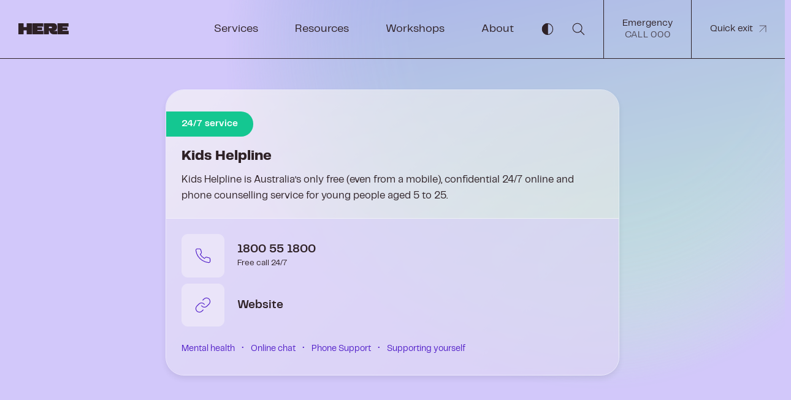

--- FILE ---
content_type: text/html; charset=UTF-8
request_url: https://here.org.au/service/kids-helpline/
body_size: 340344
content:

<!doctype html>
<html class="no-js theme-light" lang="en-AU">
<head>
  <meta charset="UTF-8">
  <meta http-equiv="x-ua-compatible" content="ie=edge">
  <meta name="viewport" content="width=device-width, initial-scale=1">
  <meta name='robots' content='index, follow, max-image-preview:large, max-snippet:-1, max-video-preview:-1' />

	<!-- This site is optimized with the Yoast SEO plugin v23.1 - https://yoast.com/wordpress/plugins/seo/ -->
	<title>Kids Helpline - Here</title>
	<meta name="description" content="Kids Helpline is Australia’s only free, confidential 24/7 online and phone counselling service for young people aged 5 to 25." />
	<link rel="canonical" href="https://here.org.au/service/kids-helpline/" />
	<meta property="og:locale" content="en_US" />
	<meta property="og:type" content="article" />
	<meta property="og:title" content="Kids Helpline - Here" />
	<meta property="og:description" content="Kids Helpline is Australia’s only free, confidential 24/7 online and phone counselling service for young people aged 5 to 25." />
	<meta property="og:url" content="https://here.org.au/service/kids-helpline/" />
	<meta property="og:site_name" content="Here" />
	<meta property="article:publisher" content="https://www.facebook.com/aconhealth" />
	<meta name="twitter:card" content="summary_large_image" />
	<meta name="twitter:site" content="@aconhealth" />
	<script type="application/ld+json" class="yoast-schema-graph">{"@context":"https://schema.org","@graph":[{"@type":"WebPage","@id":"https://here.org.au/service/kids-helpline/","url":"https://here.org.au/service/kids-helpline/","name":"Kids Helpline - Here","isPartOf":{"@id":"https://here.org.au/#website"},"datePublished":"2024-08-01T04:41:00+00:00","dateModified":"2024-08-01T04:41:00+00:00","description":"Kids Helpline is Australia’s only free, confidential 24/7 online and phone counselling service for young people aged 5 to 25.","inLanguage":"en-AU","potentialAction":[{"@type":"ReadAction","target":["https://here.org.au/service/kids-helpline/"]}]},{"@type":"WebSite","@id":"https://here.org.au/#website","url":"https://here.org.au/","name":"Here","description":"HERE is ACON’s digital hub for information on suicide and situational distress, connecting LGBTQ+ people, their loved ones, and service providers in NSW to care, support, and resources.","publisher":{"@id":"https://here.org.au/#organization"},"potentialAction":[{"@type":"SearchAction","target":{"@type":"EntryPoint","urlTemplate":"https://here.org.au/?s={search_term_string}"},"query-input":"required name=search_term_string"}],"inLanguage":"en-AU"},{"@type":"Organization","@id":"https://here.org.au/#organization","name":"Here","url":"https://here.org.au/","logo":{"@type":"ImageObject","inLanguage":"en-AU","@id":"https://here.org.au/#/schema/logo/image/","url":"https://here.org.au/wp-content/uploads/2022/09/logo.png","contentUrl":"https://here.org.au/wp-content/uploads/2022/09/logo.png","width":686,"height":150,"caption":"Here"},"image":{"@id":"https://here.org.au/#/schema/logo/image/"},"sameAs":["https://www.facebook.com/aconhealth","https://x.com/aconhealth"]}]}</script>
	<!-- / Yoast SEO plugin. -->


<link rel="alternate" title="oEmbed (JSON)" type="application/json+oembed" href="https://here.org.au/wp-json/oembed/1.0/embed?url=https%3A%2F%2Fhere.org.au%2Fservice%2Fkids-helpline%2F" />
<link rel="alternate" title="oEmbed (XML)" type="text/xml+oembed" href="https://here.org.au/wp-json/oembed/1.0/embed?url=https%3A%2F%2Fhere.org.au%2Fservice%2Fkids-helpline%2F&#038;format=xml" />
<style id='wp-img-auto-sizes-contain-inline-css'>
img:is([sizes=auto i],[sizes^="auto," i]){contain-intrinsic-size:3000px 1500px}
/*# sourceURL=wp-img-auto-sizes-contain-inline-css */
</style>
<style id='classic-theme-styles-inline-css'>
/*! This file is auto-generated */
.wp-block-button__link{color:#fff;background-color:#32373c;border-radius:9999px;box-shadow:none;text-decoration:none;padding:calc(.667em + 2px) calc(1.333em + 2px);font-size:1.125em}.wp-block-file__button{background:#32373c;color:#fff;text-decoration:none}
/*# sourceURL=/wp-includes/css/classic-themes.min.css */
</style>
<link rel='stylesheet' id='acon-here-css' href='https://here.org.au/wp-content/themes/here.org.au/dist/css/main.min.css?ver=20240729' media='all' />

		<script>
		(function(h,o,t,j,a,r){
			h.hj=h.hj||function(){(h.hj.q=h.hj.q||[]).push(arguments)};
			h._hjSettings={hjid:3914496,hjsv:5};
			a=o.getElementsByTagName('head')[0];
			r=o.createElement('script');r.async=1;
			r.src=t+h._hjSettings.hjid+j+h._hjSettings.hjsv;
			a.appendChild(r);
		})(window,document,'//static.hotjar.com/c/hotjar-','.js?sv=');
		</script>
		<link rel="shortcut icon" href="https://here.org.au/wp-content/themes/here.org.au/dist/icons/favicon.ico" />
<link rel="apple-touch-icon" sizes="180x180" href="https://here.org.au/wp-content/themes/here.org.au/dist/icons/apple-touch-icon.png">
<link rel="icon" type="image/png" sizes="32x32" href="https://here.org.au/wp-content/themes/here.org.au/dist/icons/favicon-32x32.png">
<link rel="icon" type="image/png" sizes="16x16" href="https://here.org.au/wp-content/themes/here.org.au/dist/icons/favicon-16x16.png">
<link rel="manifest" href="https://here.org.au/wp-content/themes/here.org.au/dist/icons/site.webmanifest">
      <!-- Google Tag Manager -->
    <script>(function(w,d,s,l,i){w[l]=w[l]||[];w[l].push({'gtm.start':
    new Date().getTime(),event:'gtm.js'});var f=d.getElementsByTagName(s)[0],
    j=d.createElement(s),dl=l!='dataLayer'?'&l='+l:'';j.async=true;j.src=
    'https://www.googletagmanager.com/gtm.js?id='+i+dl;f.parentNode.insertBefore(j,f);
    })(window,document,'script','dataLayer','GTM-MJR8CPD');</script>
    <!-- End Google Tag Manager -->
  <style id='global-styles-inline-css'>
:root{--wp--preset--aspect-ratio--square: 1;--wp--preset--aspect-ratio--4-3: 4/3;--wp--preset--aspect-ratio--3-4: 3/4;--wp--preset--aspect-ratio--3-2: 3/2;--wp--preset--aspect-ratio--2-3: 2/3;--wp--preset--aspect-ratio--16-9: 16/9;--wp--preset--aspect-ratio--9-16: 9/16;--wp--preset--color--black: #000000;--wp--preset--color--cyan-bluish-gray: #abb8c3;--wp--preset--color--white: #ffffff;--wp--preset--color--pale-pink: #f78da7;--wp--preset--color--vivid-red: #cf2e2e;--wp--preset--color--luminous-vivid-orange: #ff6900;--wp--preset--color--luminous-vivid-amber: #fcb900;--wp--preset--color--light-green-cyan: #7bdcb5;--wp--preset--color--vivid-green-cyan: #00d084;--wp--preset--color--pale-cyan-blue: #8ed1fc;--wp--preset--color--vivid-cyan-blue: #0693e3;--wp--preset--color--vivid-purple: #9b51e0;--wp--preset--gradient--vivid-cyan-blue-to-vivid-purple: linear-gradient(135deg,rgb(6,147,227) 0%,rgb(155,81,224) 100%);--wp--preset--gradient--light-green-cyan-to-vivid-green-cyan: linear-gradient(135deg,rgb(122,220,180) 0%,rgb(0,208,130) 100%);--wp--preset--gradient--luminous-vivid-amber-to-luminous-vivid-orange: linear-gradient(135deg,rgb(252,185,0) 0%,rgb(255,105,0) 100%);--wp--preset--gradient--luminous-vivid-orange-to-vivid-red: linear-gradient(135deg,rgb(255,105,0) 0%,rgb(207,46,46) 100%);--wp--preset--gradient--very-light-gray-to-cyan-bluish-gray: linear-gradient(135deg,rgb(238,238,238) 0%,rgb(169,184,195) 100%);--wp--preset--gradient--cool-to-warm-spectrum: linear-gradient(135deg,rgb(74,234,220) 0%,rgb(151,120,209) 20%,rgb(207,42,186) 40%,rgb(238,44,130) 60%,rgb(251,105,98) 80%,rgb(254,248,76) 100%);--wp--preset--gradient--blush-light-purple: linear-gradient(135deg,rgb(255,206,236) 0%,rgb(152,150,240) 100%);--wp--preset--gradient--blush-bordeaux: linear-gradient(135deg,rgb(254,205,165) 0%,rgb(254,45,45) 50%,rgb(107,0,62) 100%);--wp--preset--gradient--luminous-dusk: linear-gradient(135deg,rgb(255,203,112) 0%,rgb(199,81,192) 50%,rgb(65,88,208) 100%);--wp--preset--gradient--pale-ocean: linear-gradient(135deg,rgb(255,245,203) 0%,rgb(182,227,212) 50%,rgb(51,167,181) 100%);--wp--preset--gradient--electric-grass: linear-gradient(135deg,rgb(202,248,128) 0%,rgb(113,206,126) 100%);--wp--preset--gradient--midnight: linear-gradient(135deg,rgb(2,3,129) 0%,rgb(40,116,252) 100%);--wp--preset--font-size--small: 13px;--wp--preset--font-size--medium: 20px;--wp--preset--font-size--large: 36px;--wp--preset--font-size--x-large: 42px;--wp--preset--spacing--20: 0.44rem;--wp--preset--spacing--30: 0.67rem;--wp--preset--spacing--40: 1rem;--wp--preset--spacing--50: 1.5rem;--wp--preset--spacing--60: 2.25rem;--wp--preset--spacing--70: 3.38rem;--wp--preset--spacing--80: 5.06rem;--wp--preset--shadow--natural: 6px 6px 9px rgba(0, 0, 0, 0.2);--wp--preset--shadow--deep: 12px 12px 50px rgba(0, 0, 0, 0.4);--wp--preset--shadow--sharp: 6px 6px 0px rgba(0, 0, 0, 0.2);--wp--preset--shadow--outlined: 6px 6px 0px -3px rgb(255, 255, 255), 6px 6px rgb(0, 0, 0);--wp--preset--shadow--crisp: 6px 6px 0px rgb(0, 0, 0);}:where(.is-layout-flex){gap: 0.5em;}:where(.is-layout-grid){gap: 0.5em;}body .is-layout-flex{display: flex;}.is-layout-flex{flex-wrap: wrap;align-items: center;}.is-layout-flex > :is(*, div){margin: 0;}body .is-layout-grid{display: grid;}.is-layout-grid > :is(*, div){margin: 0;}:where(.wp-block-columns.is-layout-flex){gap: 2em;}:where(.wp-block-columns.is-layout-grid){gap: 2em;}:where(.wp-block-post-template.is-layout-flex){gap: 1.25em;}:where(.wp-block-post-template.is-layout-grid){gap: 1.25em;}.has-black-color{color: var(--wp--preset--color--black) !important;}.has-cyan-bluish-gray-color{color: var(--wp--preset--color--cyan-bluish-gray) !important;}.has-white-color{color: var(--wp--preset--color--white) !important;}.has-pale-pink-color{color: var(--wp--preset--color--pale-pink) !important;}.has-vivid-red-color{color: var(--wp--preset--color--vivid-red) !important;}.has-luminous-vivid-orange-color{color: var(--wp--preset--color--luminous-vivid-orange) !important;}.has-luminous-vivid-amber-color{color: var(--wp--preset--color--luminous-vivid-amber) !important;}.has-light-green-cyan-color{color: var(--wp--preset--color--light-green-cyan) !important;}.has-vivid-green-cyan-color{color: var(--wp--preset--color--vivid-green-cyan) !important;}.has-pale-cyan-blue-color{color: var(--wp--preset--color--pale-cyan-blue) !important;}.has-vivid-cyan-blue-color{color: var(--wp--preset--color--vivid-cyan-blue) !important;}.has-vivid-purple-color{color: var(--wp--preset--color--vivid-purple) !important;}.has-black-background-color{background-color: var(--wp--preset--color--black) !important;}.has-cyan-bluish-gray-background-color{background-color: var(--wp--preset--color--cyan-bluish-gray) !important;}.has-white-background-color{background-color: var(--wp--preset--color--white) !important;}.has-pale-pink-background-color{background-color: var(--wp--preset--color--pale-pink) !important;}.has-vivid-red-background-color{background-color: var(--wp--preset--color--vivid-red) !important;}.has-luminous-vivid-orange-background-color{background-color: var(--wp--preset--color--luminous-vivid-orange) !important;}.has-luminous-vivid-amber-background-color{background-color: var(--wp--preset--color--luminous-vivid-amber) !important;}.has-light-green-cyan-background-color{background-color: var(--wp--preset--color--light-green-cyan) !important;}.has-vivid-green-cyan-background-color{background-color: var(--wp--preset--color--vivid-green-cyan) !important;}.has-pale-cyan-blue-background-color{background-color: var(--wp--preset--color--pale-cyan-blue) !important;}.has-vivid-cyan-blue-background-color{background-color: var(--wp--preset--color--vivid-cyan-blue) !important;}.has-vivid-purple-background-color{background-color: var(--wp--preset--color--vivid-purple) !important;}.has-black-border-color{border-color: var(--wp--preset--color--black) !important;}.has-cyan-bluish-gray-border-color{border-color: var(--wp--preset--color--cyan-bluish-gray) !important;}.has-white-border-color{border-color: var(--wp--preset--color--white) !important;}.has-pale-pink-border-color{border-color: var(--wp--preset--color--pale-pink) !important;}.has-vivid-red-border-color{border-color: var(--wp--preset--color--vivid-red) !important;}.has-luminous-vivid-orange-border-color{border-color: var(--wp--preset--color--luminous-vivid-orange) !important;}.has-luminous-vivid-amber-border-color{border-color: var(--wp--preset--color--luminous-vivid-amber) !important;}.has-light-green-cyan-border-color{border-color: var(--wp--preset--color--light-green-cyan) !important;}.has-vivid-green-cyan-border-color{border-color: var(--wp--preset--color--vivid-green-cyan) !important;}.has-pale-cyan-blue-border-color{border-color: var(--wp--preset--color--pale-cyan-blue) !important;}.has-vivid-cyan-blue-border-color{border-color: var(--wp--preset--color--vivid-cyan-blue) !important;}.has-vivid-purple-border-color{border-color: var(--wp--preset--color--vivid-purple) !important;}.has-vivid-cyan-blue-to-vivid-purple-gradient-background{background: var(--wp--preset--gradient--vivid-cyan-blue-to-vivid-purple) !important;}.has-light-green-cyan-to-vivid-green-cyan-gradient-background{background: var(--wp--preset--gradient--light-green-cyan-to-vivid-green-cyan) !important;}.has-luminous-vivid-amber-to-luminous-vivid-orange-gradient-background{background: var(--wp--preset--gradient--luminous-vivid-amber-to-luminous-vivid-orange) !important;}.has-luminous-vivid-orange-to-vivid-red-gradient-background{background: var(--wp--preset--gradient--luminous-vivid-orange-to-vivid-red) !important;}.has-very-light-gray-to-cyan-bluish-gray-gradient-background{background: var(--wp--preset--gradient--very-light-gray-to-cyan-bluish-gray) !important;}.has-cool-to-warm-spectrum-gradient-background{background: var(--wp--preset--gradient--cool-to-warm-spectrum) !important;}.has-blush-light-purple-gradient-background{background: var(--wp--preset--gradient--blush-light-purple) !important;}.has-blush-bordeaux-gradient-background{background: var(--wp--preset--gradient--blush-bordeaux) !important;}.has-luminous-dusk-gradient-background{background: var(--wp--preset--gradient--luminous-dusk) !important;}.has-pale-ocean-gradient-background{background: var(--wp--preset--gradient--pale-ocean) !important;}.has-electric-grass-gradient-background{background: var(--wp--preset--gradient--electric-grass) !important;}.has-midnight-gradient-background{background: var(--wp--preset--gradient--midnight) !important;}.has-small-font-size{font-size: var(--wp--preset--font-size--small) !important;}.has-medium-font-size{font-size: var(--wp--preset--font-size--medium) !important;}.has-large-font-size{font-size: var(--wp--preset--font-size--large) !important;}.has-x-large-font-size{font-size: var(--wp--preset--font-size--x-large) !important;}
/*# sourceURL=global-styles-inline-css */
</style>
</head>
<body class="wp-singular service-template-default single single-service postid-1599 wp-theme-hereorgau template--kids-helpline">
      <!-- Google Tag Manager (noscript) -->
    <noscript><iframe src="https://www.googletagmanager.com/ns.html?id=GTM-MJR8CPD"
    height="0" width="0" style="display:none;visibility:hidden"></iframe></noscript>
    <!-- End Google Tag Manager (noscript) -->
  
  <div class="BgGradient">
  <img
    src="https://here.org.au/wp-content/themes/here.org.au/dist/img/gradient-light.png"
    alt="Background gradient"
    data-gradient
    data-gradient-offset-x="0"
    data-gradient-offset-y="0"
    class="no-js"
  />
</div>
  <div class="Layout">
    <header
  class="SiteHeader js-headerSearchTarget"
  data-sticky-element
>
  <div class="SiteHeader-left">
    <a
  href="/"
  class="HeaderLogo"
>
  <span class="u-hidden">
    Here -
    home page  </span>
  <span class="Icon">
    <svg xmlns="http://www.w3.org/2000/svg" width="223.781" height="49.031" viewBox="0 0 223.781 49.031"><defs><clipPath id="a"><path data-name="Rectangle 3623" fill="none" d="M0 0h223.781v49.031H0z"/></clipPath></defs><g data-name="Group 5440" clip-path="url(#a)"><path data-name="Path 4487" d="M59.888 1.001v47.034a1 1 0 0 1-1 1H37.816a1 1 0 0 1-1-1V32.55a1 1 0 0 0-1-1H24.064a1 1 0 0 0-1 1v15.485a1 1 0 0 1-1 1H1a1 1 0 0 1-1-1V1.001a1 1 0 0 1 1-1h21.072a1 1 0 0 1 1 1v15.112a1 1 0 0 0 1 1h11.76a1 1 0 0 0 1-1V1.001a1 1 0 0 1 1-1h21.06a1 1 0 0 1 1 1m51.54 33.715v13.319a1 1 0 0 1-1 1H62.545a1 1 0 0 1-1-1V1.001a1 1 0 0 1 1-1h47.116a1 1 0 0 1 1 1v12.987a1 1 0 0 1-1 1H84.93a.664.664 0 0 0-.664.664v2.249a.664.664 0 0 0 .664.664h20a1 1 0 0 1 1 1v9.355a1 1 0 0 1-1 1h-20a.664.664 0 0 0-.664.664v2.467a.664.664 0 0 0 .664.664h25.5a1 1 0 0 1 1 1m112.354 0v13.32a1 1 0 0 1-1 1H174.9a1 1 0 0 1-1-1V1.001a1 1 0 0 1 1-1h47.117a1 1 0 0 1 1 1v12.987a1 1 0 0 1-1 1h-24.733a.664.664 0 0 0-.664.664v2.249a.664.664 0 0 0 .664.664h20a1 1 0 0 1 1 1v9.355a1 1 0 0 1-1 1h-20a.664.664 0 0 0-.664.664v2.467a.664.664 0 0 0 .664.664h25.5a1 1 0 0 1 1 1m-52.425-.7h-13.491a1.631 1.631 0 0 1-1.205-.41h.95a14.075 14.075 0 0 0 14.075-14.075v-5.51A14.02 14.02 0 0 0 157.669.001h-43.7a1 1 0 0 0-1 1v47.034a1 1 0 0 0 1 1h20.6a1 1 0 0 0 1-1V34.27a.664.664 0 0 1 .664-.664h1.7a.668.668 0 0 1 .659.59 16.956 16.956 0 0 0 16.791 14.762h15.971a1 1 0 0 0 1-1V35.012a1 1 0 0 0-1-1M145.2 21.651h-8.627a1 1 0 0 1-1-1v-4.4a1 1 0 0 1 1-1h8.627c2.58 0 4.422.737 4.422 3.194s-1.843 3.194-4.422 3.194" fill="currentColor"/></g></svg>  </span>
</a>  </div>

  <div class="SiteHeader-right">
    <nav class="HeaderNav js-headerMenuTarget">
  <div class="HeaderNav-wrap">
    <a
      href="/services"
      class="HeaderNav-item"
    >
      Services    </a>
    <a
      href="/resources"
      class="HeaderNav-item"
    >
      Resources    </a>
    <a
      href="/workshops"
      class="HeaderNav-item"
    >
      Workshops    </a>
    <a
      href="/about"
      class="HeaderNav-item"
    >
      About    </a>
    <a
      href="tel:000"
      class="HeaderNav-item u-displayNone@l"
    >
      Emergency      <span>
        Call 000      </span>
    </a>
  </div>
</nav>    <div class="HeaderActions">
  <a
    href="/service/kids-helpline/?theme=dark"
    data-event-action="click"
    data-event-name="theme_toggle"
    data-event-category="header"
    data-event-target="dark"
    class="HeaderAction HeaderAction--icon"
  >
    <span class="u-hidden">
      Toggle site theme    </span>
    <span class="Icon">
      <svg xmlns="http://www.w3.org/2000/svg" viewBox="0 0 18 18"><g fill="none"><circle cx="9" cy="9" r="8.25" /><circle cx="9" cy="9" r="7.75" stroke="currentColor" /></g><path d="M9.5.75c.232.083.3 16.111 0 16-4.832 0-8.75-3.582-8.75-8s3.918-8 8.75-8Z" fill="currentColor" /></svg>    </span>
  </a>

  <a
    href="/search"
    data-class-toggle="search-active"
    data-class-target=".js-headerSearchTarget"
    data-focus-delay="255"
    data-focus-target=".js-searchInput"
    class="HeaderAction HeaderAction--icon"
  >
    <span class="u-hidden">
      Search site    </span>
    <span class="Icon">
      <svg xmlns="http://www.w3.org/2000/svg" viewBox="0 0 18 18"><circle style="fill:none;stroke:currentColor;stroke-linecap:round;stroke-linejoin:round;" cx="7.383" cy="7.383" r="6.362" /><path style="fill:none;stroke:currentColor;stroke-linecap:round;stroke-linejoin:round;" d="m16.771 16.771-4.922-4.922" /></svg>    </span>
  </a>

  <a
    href="tel:000"
    data-event-action="click"
    data-event-name="emergency_click"
    data-event-category="header"
    data-event-label="Emergency Call 000"
    class="HeaderAction HeaderAction--button is-emergency"
  >
    <span class="Label">
      Emergency      <span>
        Call 000      </span>
    </span>
  </a>
  <a
    href="https://google.com.au"
    rel="noreferrer"
    target="_blank"
    data-quick-exit
    data-event-action="click"
    data-event-name="quick_exit"
    data-event-category="header"
    data-event-label="Quick exit"
    class="HeaderAction HeaderAction--button"
  >
    <span class="Label">
      Quick exit    </span>
    <span class="Icon">
      <svg xmlns="http://www.w3.org/2000/svg" viewBox="0 0 18 18"><path d="m1.5 16.5 15-15m0 15v-15h-15" fill="none" stroke="currentColor" stroke-linecap="round" stroke-linejoin="round"/></svg>    </span>
  </a>

  <button
    type="button"
    data-class-toggle="menu-active"
    data-class-target=".js-headerMenuTarget"
    class="HeaderAction HeaderAction--menu Hamburger js-headerMenuTarget"
  >
    <div>
      <span></span>
      <span></span>
      <span></span>
      <span></span>
    </div>
    <span class="u-hidden">
      Toggle navigation menu    </span>
  </button>
</div>    <div class="HeaderSearch js-headerSearchTarget">
  <div class="HeaderSearch-wrap">

    <form
  action="/"
  class="HeaderSearch-form"
>
  <button
    type="submit"
    class="HeaderSearch-submit"
  >
    <span class="Icon">
      <svg xmlns="http://www.w3.org/2000/svg" viewBox="0 0 18 18"><circle style="fill:none;stroke:currentColor;stroke-linecap:round;stroke-linejoin:round;" cx="7.383" cy="7.383" r="6.362" /><path style="fill:none;stroke:currentColor;stroke-linecap:round;stroke-linejoin:round;" d="m16.771 16.771-4.922-4.922" /></svg>    </span>
    <span class="u-hidden">
      Search    </span>
  </button>

  <label
    for="headerSearchInput"
    class="u-hidden"
  >
    Search term  </label>

  <input
    id="headerSearchInput"
    type="text"
    name="s"
    placeholder=" Search term"
    class="HeaderSearch-input ControlInput js-searchInput"
  >
</form>
    <button
      type="button"
      data-input-clear=".js-searchInput"
      data-class-toggle="search-active"
      data-class-target=".js-headerSearchTarget"
      class="HeaderSearch-close"
    >
      <span class="Icon">
        <svg xmlns="http://www.w3.org/2000/svg" width="24" height="24" viewBox="0 0 24 24" fill="none" stroke="currentColor" stroke-width="1" stroke-linecap="round" stroke-linejoin="round"><line x1="18" y1="6" x2="6" y2="18"></line><line x1="6" y1="6" x2="18" y2="18"></line></svg>      </span>
      <span class="u-hidden">
        Close search      </span>
    </button>

  </div>
</div>  </div>
</header>    <div class="Layout-content"><div class="ServicePage">
  <article  data-list-val-tags="24-7-service,mental-health,online-chat,phone-support,supporting-yourself"
  class="ServiceCard js-service-1599 "
>
  <div class="ServiceCard-wrap">
    <div class="ServiceCard-front">
      <header class="ServiceCard-header">
                  <a
            href="https://here.org.au/services/tag/24-7-service/"
            data-list-filter-tags="24-7-service"
            class="ServiceCard-flag js-cat--24-7-service"
          >
            24/7 service          </a>
                <h2 class="ServiceCard-title">
          Kids Helpline        </h2>
                  <p class="ServiceCard-desc">
            Kids Helpline is Australia’s only free (even from a mobile), confidential 24/7 online and phone counselling service for young people aged 5 to 25.          </p>
              </header>
      <div class="ServiceCard-body">
        <div class="ServiceCard-actions">
                      <a
              href="tel:1800 55 1800"
                            data-event-action="click"
              data-event-name="service_click_phone"
              data-event-category="service_action"
              data-event-label="1800 55 1800"
              data-event-target="tel:1800 55 1800"
              class="ServiceAction"
            >
              <span class="Icon">
                <svg xmlns="http://www.w3.org/2000/svg" width="24" height="24" viewBox="0 0 24 24" fill="none" stroke="currentColor" stroke-width="1" stroke-linecap="round" stroke-linejoin="round"><path d="M22 16.92v3a2 2 0 0 1-2.18 2 19.79 19.79 0 0 1-8.63-3.07 19.5 19.5 0 0 1-6-6 19.79 19.79 0 0 1-3.07-8.67A2 2 0 0 1 4.11 2h3a2 2 0 0 1 2 1.72 12.84 12.84 0 0 0 .7 2.81 2 2 0 0 1-.45 2.11L8.09 9.91a16 16 0 0 0 6 6l1.27-1.27a2 2 0 0 1 2.11-.45 12.84 12.84 0 0 0 2.81.7A2 2 0 0 1 22 16.92z"></path></svg>              </span>
              <div class="ServiceAction-content">
                <h3 class="ServiceAction-heading">
                  1800 55 1800                </h3>
                <p>Free call 24/7</p>
              </div>
            </a>
                      <a
              href="https://kidshelpline.com.au/"
                              target="_blank"
                            data-event-action="click"
              data-event-name="service_click_link"
              data-event-category="service_action"
              data-event-label="Website"
              data-event-target="https://kidshelpline.com.au/"
              class="ServiceAction"
            >
              <span class="Icon">
                <svg xmlns="http://www.w3.org/2000/svg" width="24" height="24" viewBox="0 0 24 24" fill="none" stroke="currentColor" stroke-width="1" stroke-linecap="round" stroke-linejoin="round"><path d="M10 13a5 5 0 0 0 7.54.54l3-3a5 5 0 0 0-7.07-7.07l-1.72 1.71"></path><path d="M14 11a5 5 0 0 0-7.54-.54l-3 3a5 5 0 0 0 7.07 7.07l1.71-1.71"></path></svg>              </span>
              <div class="ServiceAction-content">
                <h3 class="ServiceAction-heading">
                  Website                </h3>
                              </div>
            </a>
                            </div>

                  <div class="ServiceCard-categories Tags">
                          <span class="Tag js-cat--mental-health">
                <span>
                  Mental health                </span>
              </span>
                          <span class="Tag js-cat--online-chat">
                <span>
                  Online chat                </span>
              </span>
                          <span class="Tag js-cat--phone-support">
                <span>
                  Phone Support                </span>
              </span>
                          <span class="Tag js-cat--supporting-yourself">
                <span>
                  Supporting yourself                </span>
              </span>
                      </div>
              </div>
    </div>

      </div>
</article></div>    </div><!-- .Layout-content -->
    <footer class="SiteFooter">
    <div class="FooterFeedback">
    <div class="FooterFeedback-wrap">
      <div class="FeedbackCard">

  <div class="FeedbackCard-bubble first-bubble Icon">
    <svg xmlns="http://www.w3.org/2000/svg" xmlns:xlink="http://www.w3.org/1999/xlink" viewBox="0 0 637 637">
  <image width="637" height="637" xlink:href="[data-uri]" />
</svg>  </div>
  <div class="FeedbackCard-bubble second-bubble Icon">
    <svg xmlns="http://www.w3.org/2000/svg" xmlns:xlink="http://www.w3.org/1999/xlink" viewBox="0 0 801.573 826.15">
  <image width="637" height="637" transform="rotate(18 67.081 405.31) scale(.654)" xlink:href="[data-uri]" />
  <image width="638" height="637" transform="rotate(18 -347.84 1014.179) scale(.832)" xlink:href="[data-uri]" />
</svg>  </div>

  <div class="FeedbackCard-content ">
    <div class="FeedbackCard-icon">
      <img
        src="https://here.org.au/wp-content/themes/here.org.au/icons/feedback-here-filter.png"
        alt="Feedback"
        class="can-filter"
      />
    </div>
    <h2 class="FeedbackCard-heading">
      Tell us what you think    </h2>

          <a
        href="/feedback"
        class="Button"
      >
        <span class="Label">
          Feedback form        </span>
        <span class="Icon">
          <svg xmlns="http://www.w3.org/2000/svg" width="24" height="24" viewBox="0 0 24 24" fill="none" stroke="currentColor" stroke-width="1" stroke-linecap="round" stroke-linejoin="round"><path d="M5 12h13M12 5l7 7-7 7"/></svg>        </span>
      </a>
      </div>

</div>    </div>
  </div>

  <div class="SiteFooter-main">
    <div class="SiteFooter-wrap">
      <div class="SiteFooter-content">
        <nav class="FooterNav">
  <div class="FooterNav-wrap">

    <div class="FooterNav-items">
      <a
        href="/services"
        class="FooterNav-item"
      >
        Services      </a>
      <a
        href="/resources"
        class="FooterNav-item"
      >
        Resources      </a>
      <a
        href="/workshops"
        class="FooterNav-item"
      >
        Workshops      </a>
      <a
        href="/about"
        class="FooterNav-item"
      >
        About      </a>
      <a
        href="/feedback"
        class="FooterNav-item"
      >
        Feedback      </a>
    </div>

    <a
      href="https://www.acon.org.au"
      class="FooterNav-acon"
    >
      <span class="u-hidden">
        ACON      </span>
    </a>

  </div>
</nav>        <div class="FooterSocial">
  <div class="FooterSocial-wrap">

    <p class="SiteFooter-heading">
      Subscribe to our newsletter    </p>
    <p class="SiteFooter-blurb">
      Receive periodic updates from us when a new resource is out.    </p>

          <div class="FooterSubscribe">
        <a
          href="/newsletter"
          target="_blank"
          class="FooterSubscribe-altBtn"
        >
          Sign up        </a>
      </div>
    
    <div class="FooterSocial-connect">
      <p class="SiteFooter-heading">
        Connect with us      </p>
      <div class="FooterSocial-icons">
                  <a
            href="https://www.facebook.com/aconhealth"
            title="ACON Facebook"
            target="_blank"
            rel="noreferrer"
            class="SocialIcon"
          >
            <span class="u-hidden">
              ACON Facebook
            </span>
            <span class="Icon">
              <svg xmlns="http://www.w3.org/2000/svg" viewBox="0 0 100 100" height="100" width="100" fill="currentColor"><title>facebook</title><path d="M74.986 17.86h-9.058c-7.1 0-8.477 3.375-8.477 8.328v10.92h16.938l-.006 17.107H57.451v43.9H39.784V54.219h-14.77V37.113h14.77V24.5c0-14.64 8.943-22.612 22-22.612l13.2.021V17.86z" /></svg>            </span>
          </a>
                          <a
            href="https://www.instagram.com/aconnsw/?hl=en"
            title="ACON Instagram"
            target="_blank"
            rel="noreferrer"
            class="SocialIcon"
          >
            <span class="u-hidden">
              ACON Instagram
            </span>
            <span class="Icon">
              <svg xmlns="http://www.w3.org/2000/svg" width="24" height="24" viewBox="0 0 24 24" fill="currentColor"><title>instagram</title><path d="M16.98 0a6.9 6.9 0 0 1 5.08 1.98A6.94 6.94 0 0 1 24 7.02v9.96c0 2.08-.68 3.87-1.98 5.13A7.14 7.14 0 0 1 16.94 24H7.06a7.06 7.06 0 0 1-5.03-1.89A6.96 6.96 0 0 1 0 16.94V7.02C0 2.8 2.8 0 7.02 0h9.96zm.05 2.23H7.06c-1.45 0-2.7.43-3.53 1.25a4.82 4.82 0 0 0-1.3 3.54v9.92c0 1.5.43 2.7 1.3 3.58a5 5 0 0 0 3.53 1.25h9.88a5 5 0 0 0 3.53-1.25 4.73 4.73 0 0 0 1.4-3.54V7.02a5 5 0 0 0-1.3-3.49 4.82 4.82 0 0 0-3.54-1.3zM12 5.76c3.39 0 6.2 2.8 6.2 6.2a6.2 6.2 0 0 1-12.4 0 6.2 6.2 0 0 1 6.2-6.2zm0 2.22a3.99 3.99 0 0 0-3.97 3.97A3.99 3.99 0 0 0 12 15.92a3.99 3.99 0 0 0 3.97-3.97A3.99 3.99 0 0 0 12 7.98zm6.44-3.77a1.4 1.4 0 1 1 0 2.8 1.4 1.4 0 0 1 0-2.8z" /></svg>            </span>
          </a>
                          <a
            href="https://au.linkedin.com/company/acon"
            title="ACON LinkedIn"
            target="_blank"
            rel="noreferrer"
            class="SocialIcon"
          >
            <span class="u-hidden">
              ACON LinkedIn
            </span>

            <span class="Icon">
              <svg xmlns="http://www.w3.org/2000/svg" viewBox="0 0 100 100" height="100" width="100" fill="currentColor"><title>linkedin</title><path d="M14.655 3.55a11.182 11.182 0 1011.177 11.179A11.185 11.185 0 0014.655 3.55zM5.008 34.396h19.287V96.45H5.008zM73.4 32.853c-9.382 0-15.673 5.144-18.248 10.022h-.258V34.4H36.39v62.049h19.27v-30.7c0-8.093 1.541-15.932 11.575-15.932 9.89 0 10.022 9.256 10.022 16.451v30.18H96.53V62.412c0-16.707-3.605-29.559-23.13-29.559z" /></svg>            </span>
          </a>
              </div>
    </div>

  </div>
</div>        <div class="FooterAcknowledgements">
  <div class="FooterAcknowledgement">
    <p class="SiteFooter-heading">
      Acknowledgement of Country    </p>
    <p class="SiteFooter-blurb">
      We acknowledge the Traditional Owners and Custodians of the lands on which we work and pay our respects to Aboriginal and Torres Strait Islander Elders past and present. Sovereignty has never been ceded. It always was and always will be, Aboriginal land. 

 We extend our respect and acknowledgement to all Sistergirls, Brotherboys and LGBTQ+ Aboriginal and Torres Strait Islander people. We acknowledge the strength, resilience and resourcefulness of these communities despite the ongoing colonial structures and policies that remain in place today.    </p>
  </div>
  <div class="FooterAcknowledgement">
    <p class="SiteFooter-heading">
      Acknowledgement of lived experience    </p>
    <p class="SiteFooter-blurb">
      HERE.org.au would like to acknowledge the expertise and courage of those with a lived experience of suicide. We acknowledge and deeply value the insights from your lived experience and informed perspectives. Your generous input has been essential in pursuit of stronger health and wellbeing for our communities. Thank you to ACON’s Rainbow Lived Experience Network. HERE would like to acknowledge those with lived experience of suicide and those who have been impacted by suicide in their lives. We value your insights and resilience, you are an essential part of informing how we work for our communities.
Our communities hold such expertise in suicide because so many of us have lived experience, including all ACON staff who have contributed to HERE.    </p>
  </div>
</div>      </div>

      <div class="FooterLogo">
  <a
    href="/"
    class="Icon"
  >
    <svg xmlns="http://www.w3.org/2000/svg" width="223.781" height="49.031" viewBox="0 0 223.781 49.031"><defs><clipPath id="a"><path data-name="Rectangle 3623" fill="none" d="M0 0h223.781v49.031H0z"/></clipPath></defs><g data-name="Group 5440" clip-path="url(#a)"><path data-name="Path 4487" d="M59.888 1.001v47.034a1 1 0 0 1-1 1H37.816a1 1 0 0 1-1-1V32.55a1 1 0 0 0-1-1H24.064a1 1 0 0 0-1 1v15.485a1 1 0 0 1-1 1H1a1 1 0 0 1-1-1V1.001a1 1 0 0 1 1-1h21.072a1 1 0 0 1 1 1v15.112a1 1 0 0 0 1 1h11.76a1 1 0 0 0 1-1V1.001a1 1 0 0 1 1-1h21.06a1 1 0 0 1 1 1m51.54 33.715v13.319a1 1 0 0 1-1 1H62.545a1 1 0 0 1-1-1V1.001a1 1 0 0 1 1-1h47.116a1 1 0 0 1 1 1v12.987a1 1 0 0 1-1 1H84.93a.664.664 0 0 0-.664.664v2.249a.664.664 0 0 0 .664.664h20a1 1 0 0 1 1 1v9.355a1 1 0 0 1-1 1h-20a.664.664 0 0 0-.664.664v2.467a.664.664 0 0 0 .664.664h25.5a1 1 0 0 1 1 1m112.354 0v13.32a1 1 0 0 1-1 1H174.9a1 1 0 0 1-1-1V1.001a1 1 0 0 1 1-1h47.117a1 1 0 0 1 1 1v12.987a1 1 0 0 1-1 1h-24.733a.664.664 0 0 0-.664.664v2.249a.664.664 0 0 0 .664.664h20a1 1 0 0 1 1 1v9.355a1 1 0 0 1-1 1h-20a.664.664 0 0 0-.664.664v2.467a.664.664 0 0 0 .664.664h25.5a1 1 0 0 1 1 1m-52.425-.7h-13.491a1.631 1.631 0 0 1-1.205-.41h.95a14.075 14.075 0 0 0 14.075-14.075v-5.51A14.02 14.02 0 0 0 157.669.001h-43.7a1 1 0 0 0-1 1v47.034a1 1 0 0 0 1 1h20.6a1 1 0 0 0 1-1V34.27a.664.664 0 0 1 .664-.664h1.7a.668.668 0 0 1 .659.59 16.956 16.956 0 0 0 16.791 14.762h15.971a1 1 0 0 0 1-1V35.012a1 1 0 0 0-1-1M145.2 21.651h-8.627a1 1 0 0 1-1-1v-4.4a1 1 0 0 1 1-1h8.627c2.58 0 4.422.737 4.422 3.194s-1.843 3.194-4.422 3.194" fill="currentColor"/></g></svg>    <span class="u-hidden">
      Here    </span>
  </a>
</div>
      <div class="FooterMeta">
  <div class="FooterMeta-left">
    HERE is <a href="https://www.acon.org.au" target="_blank">ACON</a>’s digital hub for information on suicide and situational distress, connecting LGBTQ+ people, their loved ones, and service providers in NSW to care, support, and resources.  </div>

  <div class="FooterMeta-right">
    <span class="FooterMeta-info">
  &copy;
  2025  ACON</span>

<span class="FooterMeta-dot">
  &middot;
</span>

<a
  href="/terms-and-conditions"
  class="FooterMeta-info"
>
  Terms &amp; conditions</a>

<span class="FooterMeta-dot u-displayNone u-displayInline@m">
  &middot;
</span>

<a
  href="https://www.headjam.com.au"
  title="Site by Headjam"
  rel="external"
  target="_blank"
  class="FooterMeta-info u-displayBlock u-displayInline@m"
>
  Site by Headjam
</a>    <div class="Flags">
  <span class="Flag Icon">
    <svg xmlns="http://www.w3.org/2000/svg" viewBox="0 0 6000 3810"><path fill="#750787" d="M0 0h6000v3810H0z"/><path fill="#004dff" d="M0 0h6000v3175H0z"/><path fill="#008026" d="M0 0h6000v2540H0z"/><path fill="#ffed00" d="M0 0h6000v1905H0z"/><path fill="#ff8c00" d="M0 0h6000v1270H0z"/><path fill="#e40303" d="M0 0h6000v635H0z"/><path fill="#fff" d="m-1 960 951 945-951 945z"/><path fill="#ffafc8" d="M-1 960V480l1421 1425L-1 3330v-480l951-945z"/><path fill="#74d7ee" d="M-1 480V0l1913 1905L-1 3810v-480l1421-1425L-1 480z"/><path fill="#613915" d="m-1 0 1913 1905L-1 3810h481l1904-1905L480 0z"/><path d="M480 0h480l1904 1905L960 3810H480l1904-1905L480 0z"/></svg>  </span>
  <span class="Flag Icon">
    <svg xmlns="http://www.w3.org/2000/svg" viewBox="0 0 800 480"><path fill="#5BCEFA" d="M0 0h800v480H0z"/><path fill="#F5A9B8" d="M0 96h800v288H0z"/><path fill="#FFF" d="M0 192h800v96H0z"/></svg>  </span>
  <span class="Flag Icon">
    <svg xmlns="http://www.w3.org/2000/svg" width="1000" height="600" viewBox="0 0 10 6"><path d="M0 0h10v6H0z"/><path fill="#c00" d="M0 3h10v3H0z"/><circle cx="5" cy="3" r="1.5" fill="#ff0"/></svg>  </span>
  <span class="Flag Icon">
    <svg xmlns="http://www.w3.org/2000/svg" viewBox="0 0 673.23 496.06"><path style="fill:#006747" d="M0 0h673.23v496.06H0z" /><path style="fill:#000100" d="M0 106.3h673.23v283.46H0z" /><path style="fill:#012169" d="M0 124.02h673.23v248.03H0z" /><path style="fill:#fff;fill-rule:evenodd;" d="m233.86 347.24 35.43-38.97s-24.8-35.44-24.8-81.5 35.43-81.49 77.95-81.49l17.72 28.34 17.71-28.34c35.44 0 77.96 28.34 77.96 77.95s-24.81 85.04-24.81 85.04L450 350.79l-74.41-17.72V219.69c0-7.09-14.17-21.26-35.43-21.26-17.72 0-31.89 14.17-31.89 21.26v109.84l-74.41 17.71Z" /><path style="fill:#fff;fill-rule:evenodd;" d="m325.76 264.863 5.09-16.27-13.49-10.43 17.05-.19 5.75-16.05 5.45 16.15 17.04.51-13.68 10.17 4.79 16.37-13.91-9.87-14.09 9.61Z" /></svg>  </span>
</div>  </div>
</div>  </div>
</footer>  </div><!-- .Layout -->
  <script type="speculationrules">
{"prefetch":[{"source":"document","where":{"and":[{"href_matches":"/*"},{"not":{"href_matches":["/wp-*.php","/wp-admin/*","/wp-content/uploads/*","/wp-content/*","/wp-content/plugins/*","/wp-content/themes/here.org.au/*","/*\\?(.+)"]}},{"not":{"selector_matches":"a[rel~=\"nofollow\"]"}},{"not":{"selector_matches":".no-prefetch, .no-prefetch a"}}]},"eagerness":"conservative"}]}
</script>
<script src="https://here.org.au/wp-content/themes/here.org.au/dist/js/main.min.js?ver=20240729" id="acon-here-js"></script>
  <script>(function(d){var s = d.createElement("script");s.setAttribute("data-account", "QTUtUKZzqL");s.setAttribute("src", "https://cdn.userway.org/widget.js");(d.body || d.head).appendChild(s);})(document)</script><noscript>Please ensure Javascript is enabled for purposes of <a href="https://userway.org">website accessibility</a></noscript>
</body>
</html>

--- FILE ---
content_type: text/css
request_url: https://here.org.au/wp-content/themes/here.org.au/dist/css/main.min.css?ver=20240729
body_size: 17200
content:
/*! normalize.css v8.0.1 | MIT License | github.com/necolas/normalize.css */
@-webkit-keyframes shake{0%,to{-webkit-transform:translateX(0);transform:translateX(0)}10%,30%,50%,70%,90%{-webkit-transform:translateX(-10px);transform:translateX(-10px)}20%,40%,60%,80%{-webkit-transform:translateX(10px);transform:translateX(10px)}}@keyframes shake{0%,to{-webkit-transform:translateX(0);transform:translateX(0)}10%,30%,50%,70%,90%{-webkit-transform:translateX(-10px);transform:translateX(-10px)}20%,40%,60%,80%{-webkit-transform:translateX(10px);transform:translateX(10px)}}@-webkit-keyframes spin{0%{-webkit-transform:rotate(0deg);transform:rotate(0deg)}to{-webkit-transform:rotate(360deg);transform:rotate(360deg)}}@keyframes spin{0%{-webkit-transform:rotate(0deg);transform:rotate(0deg)}to{-webkit-transform:rotate(360deg);transform:rotate(360deg)}}body,html{scroll-behavior:smooth;min-height:100%}html{line-height:1.15;-moz-osx-font-smoothing:grayscale;-webkit-font-smoothing:antialiased;-ms-text-size-adjust:100%;-webkit-text-size-adjust:100%;-webkit-box-sizing:border-box;box-sizing:border-box;font-family:sans-serif;--here-bg-color:#D2C8FA;--here-body-color:#2E2126;--here-border-color:#FFFFFF;--here-label-color:#2E2126;--here-label-color-active:#521FC9;--here-btn-color-active:#F2EEE6;--here-footer-bg-color:#2E2126;--here-tag-color:#521FC9;--here-tag-new-color:#0E936A;--here-tag-video-color:#9E30FF;--here-feedback-bg-color:#BEB2FF;--here-feedback-bg-gradient:linear-gradient(0deg, #beb2ff 0%, rgba(190, 178, 255, 0) 100%);--here-glass-border:rgba(255, 255, 255, 0.6);--here-glass-icon-bg-color:#E1D9FA;--here-glass-base-bg:rgba(242, 238, 230, 0.4);--here-glass-mid-bg:linear-gradient(135deg, rgba(255, 255, 255, 0.4) 0%, rgba(255, 255, 255, 0.1) 100%);--here-glass-top-bg:rgba(210, 200, 250, 0.5);--here-glass-card-bg:rgba(250, 240, 255, 0.5);--here-flag-color:#FFFFFF;--here-flag-bg-color:#14C791;--here-flag-hover-bg-color:#0E936A;--here-action-icon-bg-color:#EAE4F9;--here-image-filter:none;--here-input-placeholder:rgba(87, 77, 81, 0.5);--here-input-bg-color:rgba(255, 255, 255, 0.4);--here-input-bg-color-active:#FFFFFF;--here-select-arrow:url("data:image/svg+xml,%3Csvg xmlns='http://www.w3.org/2000/svg'  stroke='%232E2126' width='24' height='24' viewBox='0 0 24 24' fill='none' stroke-width='2' stroke-linecap='round' stroke-linejoin='round'%3E%3Cpath d='M6 9l6 6 6-6'/%3E%3C/svg%3E");--here-checkbox-tick:url("data:image/svg+xml,%3Csvg xmlns='http://www.w3.org/2000/svg'  stroke='%23521FC9' width='24' height='24' viewBox='0 0 24 24' fill='none' stroke-width='2' stroke-linecap='round' stroke-linejoin='round'%3E%3Cpolyline points='20 6 9 17 4 12'%3E%3C/polyline%3E%3C/svg%3E")}body{margin:0;overflow:auto}details,img,main{display:block}h1{font-size:2em;margin:.67em 0}hr{-webkit-box-sizing:content-box;box-sizing:content-box;height:0;overflow:visible}code,kbd,pre,samp{font-family:monospace,monospace;font-size:1em}a{background-color:transparent;color:inherit;font-weight:inherit;text-decoration:inherit}abbr[title]{border-bottom:none;-webkit-text-decoration:underline dotted;text-decoration:underline dotted}b,strong{font-weight:700}small{font-size:80%}sub,sup{font-size:75%;line-height:0;position:relative;vertical-align:baseline}sub{bottom:-.25em}sup{top:-.5em}img{border-style:none}button,input,optgroup,select,textarea{font-size:100%;line-height:1.15;margin:0}button,input{overflow:visible}button,select{text-transform:none}[type=button],[type=reset],[type=submit],button{-webkit-appearance:button}[type=button]::-moz-focus-inner,[type=reset]::-moz-focus-inner,[type=submit]::-moz-focus-inner,button::-moz-focus-inner{border-style:none;padding:0}[type=button]:-moz-focusring,[type=reset]:-moz-focusring,[type=submit]:-moz-focusring,button:-moz-focusring{outline:1px dotted ButtonText}fieldset{padding:.35em .75em .625em}legend{color:inherit;display:table;max-width:100%;white-space:normal}progress{vertical-align:baseline}textarea{overflow:auto}[type=checkbox],[type=radio],legend{-webkit-box-sizing:border-box;box-sizing:border-box;padding:0}[type=number]::-webkit-inner-spin-button,[type=number]::-webkit-outer-spin-button{height:auto}[type=search]{-webkit-appearance:textfield;outline-offset:-2px}[type=search]::-webkit-search-decoration{-webkit-appearance:none}::-webkit-file-upload-button{-webkit-appearance:button;font:inherit}summary{display:list-item}[hidden],template{display:none}:root{font-size:62.5%}*,:after,:before{-webkit-box-sizing:inherit;box-sizing:inherit}ol,ul{list-style:none}figure,li,ol,ul{margin:0;padding:0}img.can-filter{-webkit-filter:var(--here-image-filter);filter:var(--here-image-filter)}iframe,img{max-width:100%}button,input,optgroup,select,textarea{font-family:inherit}html.theme-dark{--here-bg-color:#2E2126;--here-body-color:#F5F5F5;--here-border-color:#000000;--here-label-color:#F2EEE6;--here-label-color-active:#A3FCDE;--here-btn-color-active:#2E2126;--here-footer-bg-color:#1A1517;--here-tag-color:#A3FCDE;--here-tag-new-color:#E1D9FA;--here-tag-video-color:#BEB2FF;--here-feedback-bg-color:#1A1517;--here-feedback-bg-gradient:linear-gradient(0deg, #1a1517 0%, rgba(26, 21, 23, 0) 100%);--here-glass-border:rgba(0, 0, 0, 0.6);--here-glass-icon-bg-color:#574D51;--here-glass-base-bg:rgba(242, 238, 230, 0.4);--here-glass-mid-bg:linear-gradient(135deg, rgba(0, 0, 0, 0.4) 0%, rgba(0, 0, 0, 0.1) 100%);--here-glass-top-bg:rgba(46, 33, 38, 0.4);--here-glass-card-bg:rgba(52, 45, 45, 0.8);--here-flag-color:#1A1517;--here-flag-bg-color:#42FFC4;--here-flag-hover-bg-color:#A3FCDE;--here-action-icon-bg-color:#574D51;--here-image-filter:invert(97.5%);--here-input-placeholder:rgba(242, 238, 230, 0.5);--here-input-bg-color:rgba(255, 255, 255, 0.15);--here-input-bg-color-active:rgba(255, 255, 255, 0.15);--here-select-arrow:url("data:image/svg+xml,%3Csvg xmlns='http://www.w3.org/2000/svg'  stroke='%23F2EEE6' width='24' height='24' viewBox='0 0 24 24' fill='none' stroke-width='2' stroke-linecap='round' stroke-linejoin='round'%3E%3Cpath d='M6 9l6 6 6-6'/%3E%3C/svg%3E");--here-checkbox-tick:url("data:image/svg+xml,%3Csvg xmlns='http://www.w3.org/2000/svg'  stroke='%23A3FCDE' width='24' height='24' viewBox='0 0 24 24' fill='none' stroke-width='2' stroke-linecap='round' stroke-linejoin='round'%3E%3Cpolyline points='20 6 9 17 4 12'%3E%3C/polyline%3E%3C/svg%3E")}.Slider-nav{-webkit-appearance:none;-moz-appearance:none;appearance:none;cursor:pointer;line-height:normal;text-align:center;text-decoration:none;-webkit-user-select:none;-moz-user-select:none;-ms-user-select:none;user-select:none;white-space:normal}.HeaderAction,.HeaderSearch-close,.HeaderSearch-submit,.Slider-nav{background:0 0;border:0;margin:0;padding:0}.FooterSubscribe-altBtn,.FooterSubscribe-btn,.HeaderAction,.HeaderSearch-close,.HeaderSearch-submit{-webkit-appearance:none;-moz-appearance:none;appearance:none;cursor:pointer;display:inline-block;line-height:normal;text-align:center;text-decoration:none;-webkit-user-select:none;-moz-user-select:none;-ms-user-select:none;user-select:none;white-space:normal}.Hamburger{line-height:normal;padding:0;text-align:center;white-space:normal}.Button,.Dropdown-label,.Hamburger,.ServiceCard-close{-webkit-appearance:none;-moz-appearance:none;appearance:none;background:0 0;border:0;cursor:pointer;display:inline-block;margin:0;text-decoration:none;-webkit-user-select:none;-moz-user-select:none;-ms-user-select:none;user-select:none}.Dropdown-label{line-height:normal;padding:0;white-space:normal}.Button,.ServiceCard-close{text-align:center}.Button{padding:0}.ServiceCard-close{line-height:normal;white-space:normal}.Button:active,.Button:focus,.Dropdown-label:active,.Dropdown-label:focus,.Hamburger:active,.Hamburger:focus,.HeaderAction:active,.HeaderAction:focus,.HeaderSearch-close:active,.HeaderSearch-close:focus,.HeaderSearch-submit:active,.HeaderSearch-submit:focus,.ServiceCard-close:active,.ServiceCard-close:focus,.Slider-nav:active,.Slider-nav:focus{outline:0}.Slider-nav:disabled{cursor:not-allowed}.Dropdown-label:disabled,.FooterSubscribe-altBtn:disabled,.FooterSubscribe-btn:disabled,.Hamburger:disabled,.HeaderAction:disabled,.HeaderSearch-close:disabled,.HeaderSearch-submit:disabled{cursor:not-allowed;opacity:.4}.Button:disabled{cursor:not-allowed}.ServiceCard-close:disabled,.is-disabled.Button,.is-disabled.Dropdown-label,.is-disabled.FooterSubscribe-altBtn,.is-disabled.FooterSubscribe-btn,.is-disabled.Hamburger,.is-disabled.HeaderAction,.is-disabled.HeaderSearch-close,.is-disabled.HeaderSearch-submit,.is-disabled.ServiceCard-close,.is-disabled.Slider-nav{cursor:not-allowed;opacity:.4}.Button::-moz-focus-inner,.Dropdown-label::-moz-focus-inner,.FooterSubscribe-altBtn::-moz-focus-inner,.FooterSubscribe-btn::-moz-focus-inner,.Hamburger::-moz-focus-inner,.HeaderAction::-moz-focus-inner,.HeaderSearch-close::-moz-focus-inner,.HeaderSearch-submit::-moz-focus-inner,.ServiceCard-close::-moz-focus-inner,.Slider-nav::-moz-focus-inner{border:0;padding:0}.ChatBlock-wrap,.FooterFeedback-wrap,.HomePage-wrap,.LinkBlock-wrap,.QuoteBlock-wrap,.SiteFooter-wrap{margin-left:auto;margin-right:auto;max-width:1920px;padding-left:30px;padding-right:30px;width:100%}.AssetBlock-wrap{margin-left:auto;margin-right:auto;max-width:1920px;width:100%}.ContentBlock-wrap,.SupportPage-wrap,.WorkshopHeader,.WorkshopList-wrap{max-width:1920px}.ContentBlock-wrap,.ServicePage,.SupportPage-wrap,.WorkshopHeader,.WorkshopList-wrap{margin-left:auto;margin-right:auto;padding-left:30px;padding-right:30px;width:100%}.ResourceHeader,.ResourceList-wrap,.ResourceRelated-wrap,.ServiceList-wrap{max-width:1920px}.HomeAbout-wrap,.HomeTags-content,.HomeTags-tags,.ResourceHeader,.ResourceList-wrap,.ResourceRelated-wrap,.ServiceList-wrap{margin-left:auto;margin-right:auto;padding-left:30px;padding-right:30px;width:100%}.FeedbackForm-wrap{margin-left:auto;margin-right:auto;max-width:1920px;width:100%}.FeedbackForm{padding-left:30px;padding-right:30px}.FeedbackForm,.FeedbackPage-wrap{margin-left:auto;margin-right:auto;max-width:1920px;width:100%}.HomeServices-image,.PromotedResource-imginner,.ResourceCard-image,.ResourceHeader-imginner,.ServiceCard-body,.ServiceCard-front,.ServiceCard-header,.ServiceCard.is-single .ServiceCard-wrap,.WorkshopHeader-imginner{position:relative}.PromotedResource-imginner:hover img,.ResourceCard-image:hover img,.ResourceHeader-imginner:hover img,.WorkshopHeader-imginner:hover img{width:105%}.WorkshopHeader-imginner img{-o-object-fit:cover;object-fit:cover;-webkit-transform:translate(-50%,-50%);transform:translate(-50%,-50%);-webkit-transition:width 250ms ease-in,height 250ms ease-in;transition:width 250ms ease-in,height 250ms ease-in;height:100%;width:100%;position:absolute;top:50%;left:50%}.PromotedResource-imginner img{max-width:none}.PromotedResource-imginner img,.ResourceHeader-imginner img{-o-object-fit:cover;object-fit:cover;-webkit-transform:translate(-50%,-50%);transform:translate(-50%,-50%);-webkit-transition:width 250ms ease-in,height 250ms ease-in;transition:width 250ms ease-in,height 250ms ease-in;height:100%;width:100%;position:absolute;top:50%;left:50%}.ResourceCard-image img{height:100%;width:100%}.HomeServices-image img,.ResourceCard-image img{max-width:none;-o-object-fit:cover;object-fit:cover;-webkit-transform:translate(-50%,-50%);transform:translate(-50%,-50%);-webkit-transition:width 250ms ease-in,height 250ms ease-in;transition:width 250ms ease-in,height 250ms ease-in;position:absolute;top:50%;left:50%}.ServiceCard-back:before,.ServiceCard-front:before,.ServiceCard.is-single .ServiceCard-wrap:before{background:var(--here-glass-base-bg);-webkit-backdrop-filter:blur(.5rem);backdrop-filter:blur(.5rem);content:"";position:absolute;top:0;left:0;bottom:0;right:0;z-index:-2}.ServiceCard-body:after,.ServiceCard-header:after{background:var(--here-glass-mid-bg);content:"";position:absolute;top:0;left:0;bottom:0;right:0;z-index:-1}.ServiceCard-body{background:var(--here-glass-top-bg);background-blend-mode:var(--here-glass-blend-mode)}.ChatBlock-message span,.FeedbackForm,.HomeServices-image,.HomeTags-card,.LinkBlock-link,.PromotedResource-wrap,.ResourceCard-wrap,.Slider-nav,.WorkshopCard-wrap{border:1px solid var(--here-glass-border)}.ChatBlock-message span,.FeedbackCard-content,.FeedbackForm,.FeedbackPage-wrap,.HomeServices-image,.HomeTags-card,.LinkBlock-link,.PromotedResource-wrap,.ResourceCard-wrap,.Slider-nav,.WorkshopCard-wrap{background:var(--here-glass-card-bg);-webkit-backdrop-filter:blur(1rem);backdrop-filter:blur(1rem);-webkit-box-shadow:0 5px 10px 0 rgba(0,0,0,.075);box-shadow:0 5px 10px 0 rgba(0,0,0,.075)}.FeedbackCard-content{border:1px solid var(--here-glass-border)}.AssetBlock .wp-embed-aspect-16-9,.AssetBlock-video{padding-top:56.25%;position:relative}.AssetBlock .wp-embed-aspect-16-9 iframe,.AssetBlock .wp-embed-aspect-16-9 video,.AssetBlock-video iframe,.AssetBlock-video video{height:100%;width:100%;position:absolute;left:0;top:0}.Tag span{overflow:hidden;text-overflow:ellipsis}.Button .Label,.LinkBlock-button .Label{overflow:hidden;text-overflow:ellipsis;white-space:nowrap}.HeaderAction .Label span,.HeaderNav-item span,.SocialIcon[data-copy]:before,.heading-5,.heading-6,h5,h6{letter-spacing:.05em;text-transform:uppercase}.HeaderAction .Label,.u-hidden{clip:rect(1px,1px,1px,1px);clip-path:polygon(0 0,0 0,0 0);overflow:hidden!important;position:absolute;height:1px;width:1px}@font-face{font-family:"PPTelegraf";font-style:normal;font-weight:400;src:url(../fonts/PPTelegraf-Regular.eot) format("embedded-opentype");src:url(../fonts/PPTelegraf-Regular.eot) format("embedded-opentype"),url(../fonts/PPTelegraf-Regular.woff) format("woff"),url(../fonts/PPTelegraf-Regular.woff2) format("woff2")}@font-face{font-family:"PPTelegraf";font-style:normal;font-weight:700;src:url(../fonts/PPTelegraf-SemiBold.eot) format("embedded-opentype");src:url(../fonts/PPTelegraf-SemiBold.eot) format("embedded-opentype"),url(../fonts/PPTelegraf-SemiBold.woff) format("woff"),url(../fonts/PPTelegraf-SemiBold.woff2) format("woff2")}@font-face{font-family:"PPTelegraf";font-style:normal;font-weight:900;src:url(../fonts/PPTelegraf-UltraBold.eot) format("embedded-opentype");src:url(../fonts/PPTelegraf-UltraBold.eot) format("embedded-opentype"),url(../fonts/PPTelegraf-UltraBold.woff) format("woff"),url(../fonts/PPTelegraf-UltraBold.woff2) format("woff2")}.Copy,.Copy li,.FormInput,.FormInput--select select,.LinkBlock-desc,body{font-size:clamp(1.6rem,(.5177993528vw + 1.4058252427rem),2.4rem);font-family:"PPTelegraf",-apple-system,".SFNSText-Regular","San Francisco","Roboto","Segoe UI","Helvetica Neue","Lucida Grande",sans-serif;font-style:normal;font-weight:400}.Copy,.Copy li,.FormInput--select select,.LinkBlock-desc,body{color:var(--here-body-color);line-height:1.6}.heading-6,h6{color:var(--here-body-color);font-family:PPTelegraf,-apple-system,".SFNSText-Regular","San Francisco","Roboto","Segoe UI","Helvetica Neue","Lucida Grande",sans-serif;font-style:normal;text-align:left}.heading-4,.heading-5,.heading-6,h3,h4,h5,h6{margin-bottom:1rem}.HeadingBlock h2,.LinkBlock-title,.PromotedResources-heading,.SupportSection-heading,.heading-1,.heading-2,.heading-3,.heading-4,.heading-5,h1,h2,h3,h4,h5{color:var(--here-body-color);font-family:PPTelegraf,-apple-system,".SFNSText-Regular","San Francisco","Roboto","Segoe UI","Helvetica Neue","Lucida Grande",sans-serif;font-style:normal;font-weight:900;text-align:left}.HeadingBlock h2,.PromotedResources-heading,.SupportSection-heading,.heading-1,.heading-2,.heading-3,h1,h2{margin-bottom:1rem}.HeadingBlock h2,.PromotedResources-heading,.SupportSection-heading,.heading-1,.heading-2,h1,h2{font-size:clamp(2.4rem,(1.5533980583vw + 1.8174757282rem),4.8rem);line-height:1.25;margin-top:5rem}.heading-2,h2{font-size:clamp(2.1rem,(1.1003236246vw + 1.6873786408rem),3.8rem)}.heading-3,h3{font-size:clamp(1.8rem,(.9061488673vw + 1.4601941748rem),3.2rem);line-height:1.25}.heading-3,.heading-4,h3,h4{margin-top:4rem}.LinkBlock-title,.heading-4,h4{font-size:clamp(1.6rem,(.5177993528vw + 1.4058252427rem),2.4rem);line-height:1.25}.heading-5,.heading-6,h5,h6{font-size:clamp(1.3rem,(.2588996764vw + 1.2029126214rem),1.7rem);line-height:1.35;margin-top:3rem}.heading-6,h6{font-weight:400}.Caption,blockquote cite,caption,figcaption{font-size:clamp(1.3rem,(.1294498382vw + 1.2514563107rem),1.5rem);display:block;font-family:"PPTelegraf",-apple-system,".SFNSText-Regular","San Francisco","Roboto","Segoe UI","Helvetica Neue","Lucida Grande",sans-serif;font-style:normal;line-height:1.75;margin:1rem 0 0;max-width:30rem;text-align:left}blockquote{font-size:clamp(2.4rem,(1.5533980583vw + 1.8174757282rem),4.8rem);font-weight:400;line-height:1.21;margin:4rem 0}@media (min-width:768px){blockquote{margin-top:clamp(4rem,(5.2083333333vw + 0rem),10rem);margin-bottom:clamp(4rem,(5.2083333333vw + 0rem),10rem)}}.Copy dd,.Copy dl,blockquote p{margin:0}.HomeHero .HomeHero-blurb .Button,blockquote p~p{margin-top:1rem}.Copy p{margin:1rem 0 2rem}.Copy a:not(.Button){text-decoration:underline}.Copy ol,.Copy ul{margin:2rem 0 3rem;padding:0 0 0 2rem}.Copy li{list-style-position:outside;margin:1.5rem 0;padding-left:2rem}.Copy ul li{list-style-type:disc}.Copy ol li{list-style-type:decimal}.Copy table{border-collapse:collapse;margin:2rem 0}.Copy td{border:1px solid var(--here-border-color)}.Copy td,.Copy th{padding:1rem}.Copy dt,.Copy thead th{font-weight:700}.Copy tfoot th{font-size:clamp(1.3rem,(.1294498382vw + 1.2514563107rem),1.5rem);font-weight:400;line-height:1.75}.Copy hr{background-color:#000;border:0;height:1px;margin:2rem auto}.Copy img,.TextBlock figure{margin:2.5rem auto}body{background:var(--here-bg-color)}body.menu-active{overflow:hidden}.BgGradient,.BgGradient img{-webkit-user-select:none;-moz-user-select:none;-ms-user-select:none;user-select:none}.BgGradient{position:fixed;top:0;right:0;height:100vh;height:calc(var(--vh, 1vh)*100);width:100%;z-index:-1}.BgGradient img{width:clamp(110rem,(25.8899676375vw + 100.2912621359rem),150rem);max-width:none}.BgGradient img.no-js{position:absolute;top:-25vh;left:80vw;-webkit-transform:translate(-50%,-50%);transform:translate(-50%,-50%)}.Layout,.template--error .Layout-content{display:-webkit-box;display:-ms-flexbox;display:flex;-webkit-box-orient:vertical;-webkit-box-direction:normal;-ms-flex-direction:column;flex-direction:column}.Layout{padding-top:clamp(7rem,(5.0347222222vw + 3.1333333333rem),12.8rem);overflow-x:clip;min-height:100vh;min-height:calc(var(--vh, 1vh)*100);width:100%;position:relative;z-index:1}.Layout-content{-webkit-box-flex:1;-ms-flex:1 0 auto;flex:1 0 auto;overflow:hidden}.template--error .Layout-content{-webkit-box-align:center;-ms-flex-align:center;align-items:center;-webkit-box-pack:center;-ms-flex-pack:center;justify-content:center}.Error{-ms-flex-item-align:center;align-self:center;margin:25vh 0}.Error-message,.Error-title{text-align:center}.Error-message p:last-of-type{margin-bottom:0}.FeedbackCard{position:relative}.FeedbackCard-bubble{height:auto;position:absolute}.FeedbackCard-bubble.first-bubble{width:clamp(40rem,(37.5vw + -8rem),64rem);top:clamp(-25rem,(-48.828125vw + 37.5rem),0rem);left:clamp(-38rem,(36.4640883978vw + -51.6740331492rem),-5rem)}.FeedbackCard-bubble.second-bubble{width:clamp(46rem,(43.75vw + -10rem),74rem);bottom:clamp(-30rem,(-33.1491712707vw + 12.4309392265rem),0rem);right:clamp(-27rem,(16.5745856354vw + -33.2154696133rem),-12rem)}.FeedbackCard-content{padding-top:clamp(10rem,(1.9417475728vw + 9.2718446602rem),13rem);padding-bottom:clamp(10rem,(2.9126213592vw + 8.9077669903rem),14.5rem);border-radius:3rem;padding-left:4.5rem;padding-right:4.5rem;text-align:center;position:relative;z-index:1}.FeedbackCard-content.no-cta{padding-bottom:clamp(4rem,(3.2362459547vw + 2.786407767rem),9rem);border-top:none;border-left:none;border-right:none}.FeedbackCard-icon{width:clamp(19rem,(7.1197411003vw + 16.3300970874rem),30rem);margin:0 auto 1rem}.FeedbackCard-icon img{-webkit-filter:var(--here-image-filter);filter:var(--here-image-filter)}.FeedbackCard-heading{font-size:clamp(3.2rem,(2.7184466019vw + 2.1805825243rem),7.4rem);margin-top:clamp(3rem,(3.2362459547vw + 1.786407767rem),8rem);margin-bottom:clamp(3rem,(3.2362459547vw + 1.786407767rem),8rem);-ms-flex-negative:0;flex-shrink:0;text-align:center}.FeedbackCard-dash{height:clamp(11.5rem,(5.8252427184vw + 9.3155339806rem),20.5rem);background:var(--here-body-color);margin:0 auto;width:1px}.FeedbackPage{margin-bottom:20rem;padding:0 30px}.FeedbackPage-wrap{max-width:clamp(112rem,(93.75vw + -8rem),172rem);margin-top:clamp(5rem,(2.9126213592vw + 3.9077669903rem),9.5rem);border:1px solid var(--here-glass-border);border-radius:30px;padding:0;overflow:hidden}.FeedbackPage-content{padding-top:clamp(5rem,(3.2362459547vw + 3.786407767rem),10rem);padding-bottom:clamp(5rem,(3.2362459547vw + 3.786407767rem),10rem)}.FeedbackForm{margin-top:clamp(2.5rem,(1.6181229773vw + 1.8932038835rem),5rem);max-width:clamp(112rem,(93.75vw + -8rem),172rem);background:rgba(26,21,23,.8);border:1px solid rgba(0,0,0,.6);border-radius:3rem}.FeedbackForm-wrap{max-width:88rem;padding:0}.HomePage-heading{font-size:clamp(2.6rem,(1.9417475728vw + 1.8718446602rem),5.6rem);line-height:1.18;margin-top:0}.HomePage-blurb{font-size:clamp(2rem,(.7766990291vw + 1.7087378641rem),3.2rem);line-height:1.375}.HomePage-btn.Button{padding-left:2em;padding-right:2em}.HomeHero,.HomeHero .HomeHero-blurb{display:-webkit-box;display:-ms-flexbox;display:flex;-webkit-box-pack:start;-ms-flex-pack:start;justify-content:flex-start}.HomeHero{-webkit-box-align:center;-ms-flex-align:center;align-items:center;min-height:75vh;min-height:calc(var(--vh, 1vh)*75)}.HomeHero-wrap{margin-bottom:clamp(5rem,(4.5307443366vw + 3.3009708738rem),12rem);max-width:clamp(62rem,(29.5138888889vw + 39.3333333333rem),96rem);margin-top:15vh;margin-top:calc(var(--vh, 1vh)*15)}@media (min-width:768px){.HomeHero-wrap{margin-top:25vh;margin-top:calc(var(--vh, 1vh)*25)}}.HomeHero .HomeHero-blurb{font-size:clamp(2rem,(.7766990291vw + 1.7087378641rem),3.2rem);min-height:clamp(44rem,(40.625vw + -8rem),70rem);-webkit-box-align:start;-ms-flex-align:start;align-items:flex-start;margin:1em 0 0;padding-left:0;overflow:hidden;position:relative}@media (min-width:375px){.HomeHero .HomeHero-blurb{padding-left:clamp(7.8rem,(3.0534351145vw + 6.6549618321rem),9rem)}}@media (min-width:1280px){.HomeHero .HomeHero-blurb{padding-left:clamp(9rem,(6.25vw + 1rem),13rem)}}@media (min-width:375px){.HomeHero .HomeHero-blurb:before{margin-left:clamp(2.964rem,(1.1603053435vw + 2.5288854962rem),3.42rem);margin-right:clamp(4.836rem,(1.893129771vw + 4.1260763359rem),5.58rem);content:"";border-left:1px solid var(--here-body-color);width:1px;position:absolute;top:0;left:0;bottom:0}}@media (min-width:1280px){.HomeHero .HomeHero-blurb:before{margin-left:clamp(3.42rem,(2.375vw + .38rem),4.94rem);margin-right:clamp(5.58rem,(3.875vw + .62rem),8.06rem)}}.HomeHero .HomeHero-blurb p{line-height:1.375;margin:0 0 1em}.HomeHero .HomeHero-blurb .Button .Icon{height:clamp(2rem,(1.2944983819vw + 1.5145631068rem),4rem);width:clamp(2rem,(1.2944983819vw + 1.5145631068rem),4rem)}.HomeServices{margin-bottom:clamp(7rem,(3.3149171271vw + 5.7569060773rem),10rem)}.HomeServices .HomePage-wrap{text-align:right;padding-right:5rem;position:relative}@media (min-width:768px){.HomeServices .HomePage-wrap{-webkit-box-align:start;-ms-flex-align:start;align-items:flex-start;display:-webkit-box;display:-ms-flexbox;display:flex;gap:5rem;-webkit-box-pack:justify;-ms-flex-pack:justify;justify-content:space-between}}.HomeServices-wrap{max-width:clamp(52rem,(46.875vw + -8rem),82rem);text-align:left}.HomeServices-btns{display:-webkit-box;display:-ms-flexbox;display:flex;-ms-flex-wrap:wrap;flex-wrap:wrap}.HomeServices-btns .Button{margin:1rem 1rem 0 0}.HomeServices-images{display:inline-block;margin:2rem 5rem 0 0;position:relative}@media (min-width:768px){.HomeServices-images{margin:0;-webkit-transform:translateY(-20%);transform:translateY(-20%)}}.HomeServices-image{height:clamp(27rem,(25.8899676375vw + 17.2912621359rem),67rem);width:clamp(27rem,(25.8899676375vw + 17.2912621359rem),67rem);border-radius:3rem}@media (min-width:768px){.HomeServices-image{height:clamp(22rem,(39.0625vw + -8rem),67rem);width:clamp(22rem,(39.0625vw + -8rem),67rem)}}.HomeServices-image img{height:auto;width:80%}.HomeServices-image:hover img{width:80%}.HomeServices-image.second-image{height:clamp(18.5rem,(17.7993527508vw + 11.8252427184rem),46rem);width:clamp(18.5rem,(17.7993527508vw + 11.8252427184rem),46rem);-webkit-backdrop-filter:blur(1.5rem);backdrop-filter:blur(1.5rem);-webkit-transform:translateX(43%);transform:translateX(43%);position:absolute;top:0;right:0}.HomeResources .HomePage-wrap{text-align:center}.HomeTags{margin-top:clamp(4rem,(.9708737864vw + 3.6359223301rem),5.5rem);position:relative}.HomeTags-bubble{height:auto;position:absolute}.HomeTags-bubble.first-bubble{width:clamp(40rem,(37.5vw + -8rem),64rem);top:clamp(-11rem,(1.953125vw + -12.5rem),-10rem);right:clamp(-25rem,(16.5745856354vw + -31.2154696133rem),-10rem)}.HomeTags-bubble.second-bubble{width:clamp(46rem,(43.75vw + -10rem),74rem);bottom:clamp(-30rem,(-5.5248618785vw + -22.9281767956rem),-25rem);left:clamp(-27rem,(16.5745856354vw + -33.2154696133rem),-12rem)}.HomeTags-card{padding-top:clamp(7.5rem,(5.501618123vw + 5.4368932039rem),16rem);padding-bottom:clamp(7.5rem,(5.501618123vw + 5.4368932039rem),16rem);border-radius:3rem}.HomeTags .HomePage-blurb,.HomeTags .HomePage-heading,.HomeTags-tags{text-align:center}.HomeTags-content{max-width:880px;text-align:center}.HomeTags-tags{max-height:clamp(16.5rem,(4.854368932vw + 14.6796116505rem),24rem);margin-top:clamp(3rem,(1.2944983819vw + 2.5145631068rem),5rem);max-width:1400px;overflow:hidden}.HomeTags-tags.all-tags{max-height:none}.HomeTags-tags .Button{margin:clamp(.5rem,(.3236245955vw + .3786407767rem),1rem) clamp(.25rem,(.1618122977vw + .1893203883rem),.5rem)}.HomeTags-more.Button{margin-top:clamp(5.5rem,(1.6181229773vw + 4.8932038835rem),8rem);display:-webkit-box;display:-ms-flexbox;display:flex;margin-left:auto;margin-right:auto;padding:0}.HomeTags-more.Button.all-tags .close{display:block}.HomeTags-more.Button .close,.HomeTags-more.Button.all-tags .open,.ResourceList.filter-active .ResourceList-secondary{display:none}.HomeAbout{margin-top:clamp(18rem,(4.5307443366vw + 16.3009708738rem),25rem)}.HomeAbout-wrap{max-width:880px;padding-bottom:5px}.HomeAbout .HomePage-blurb,.HomeAbout .HomePage-heading,.HomeAbout-wrap{text-align:center}.ResourceList-wrap{max-width:clamp(112rem,(93.75vw + -8rem),172rem);position:relative}.ResourceList-items{row-gap:clamp(1.5rem,(2.34375vw + -1.5rem),3rem);-webkit-column-gap:clamp(.75rem,(1.171875vw + -.75rem),1.5rem);-moz-column-gap:clamp(.75rem,(1.171875vw + -.75rem),1.5rem);column-gap:clamp(.75rem,(1.171875vw + -.75rem),1.5rem);display:grid;grid-template-columns:1fr;margin-bottom:1rem}@media (min-width:768px){.ResourceList-items{grid-template-columns:repeat(2,1fr)}}@media (min-width:1280px){.ResourceList-items{grid-template-columns:repeat(3,1fr)}}.ResourceList-empty{-webkit-column-span:all;-moz-column-span:all;column-span:all;display:none;margin:0;text-align:center}.ResourceCard-heading a,.ResourceHeader-detail a,.is-empty .ResourceList-empty{display:block}.ResourceCard-categories .Tag.is-hidden:not(.is-active):not(.show-all),.ResourceList:not(.filter-active) .ResourceList-primary .ResourceCard:not(.always-show),.WorkshopList:not(.filter-active) .WorkshopList-primary .WorkshopCard:not(.always-show){display:none}.ResourceCard{display:block;-webkit-transform:translate3d(0,0,0);transform:translate3d(0,0,0);width:100%}.ResourceCard-wrap{border-radius:30px;display:block;overflow:hidden}.ResourceCard-wrap:hover img{width:105%}.ResourceCard-image{display:block;padding-top:76%;width:100%}.ResourceCard-content{padding:clamp(4rem,(2.34375vw + 1rem),5.5rem) clamp(3rem,(3.125vw + -1rem),5rem);text-align:left}.ResourceCard-content.has-filtered-image{padding-top:0}.ResourceCard-heading{margin:0 0 3rem}.ResourceHeader{margin-top:clamp(7rem,(5.1779935275vw + 5.0582524272rem),15rem);margin-bottom:clamp(2.5rem,(-5.46875vw + 13rem),6rem);max-width:clamp(116rem,(68.75vw + 28rem),160rem)}.ResourceHeader-wrap{display:grid;grid-template-columns:45px 1fr;grid-template-rows:1fr auto;grid-template-areas:"Share Content" ". ImageAction"}@media (min-width:768px){.ResourceHeader-wrap{grid-template-columns:55px 1fr;grid-template-areas:"Share Content" "Share ImageAction"}}@media (min-width:1280px){.ResourceHeader-wrap{grid-template-columns:55px 1fr 40%;grid-template-rows:auto;grid-template-areas:"Share Content ImageAction"}}.ResourceHeader-share{border-right:1px solid var(--here-body-color);grid-area:Share}.ResourceHeader-share .SocialIcons{-webkit-transform:translateY(-5px);transform:translateY(-5px)}.ResourceHeader-content{grid-area:Content;max-width:64rem;padding-left:3.5rem}@media (min-width:1280px){.ResourceHeader-content{max-width:none}.ResourceHeader-content:not(.has-image){padding-bottom:clamp(4rem,(6.25vw + -4rem),8rem)}}.ResourceHeader-categories{margin-bottom:clamp(2.5rem,(.9708737864vw + 2.1359223301rem),4rem)}.ResourceHeader-image{grid-area:ImageAction}@media (min-width:768px){.ResourceHeader-image{padding-right:10%}}@media (min-width:1280px){.ResourceHeader-image{padding-right:0}}.ResourceHeader-imgouter{max-width:clamp(20rem,(42.1875vw + -34rem),47rem);margin:4.5rem 0 0 auto;width:100%}@media (min-width:1280px){.ResourceHeader-imgouter{margin-top:0}}.ResourceHeader-imginner{padding-top:115%;width:100%}.ResourceHeader-imginner img,.WorkshopHeader-imginner img{max-width:100%}.ResourceHeader-title{-webkit-transform:translateY(-.2em);transform:translateY(-.2em);margin-top:0}.ResourceHeader-action{grid-column:1/3;max-width:19.5rem;margin:5rem auto 0;width:100%}@media (min-width:768px){.ResourceHeader-action{grid-area:ImageAction;margin-top:3rem;margin-bottom:3rem;margin-left:3.5rem}}@media (min-width:1280px){.ResourceHeader-action{margin:0 0 0 auto}}.ResourceHeader-details{margin-top:clamp(.5rem,(1.2944983819vw + .0145631068rem),2.5rem)}.ResourceHeader-detail{margin-bottom:clamp(1rem,(.6472491909vw + .7572815534rem),2rem);display:grid;grid-template-columns:24px auto;-webkit-column-gap:24px;-moz-column-gap:24px;column-gap:24px}.ResourceHeader-detail .Icon{margin-top:clamp(0rem,(.1618122977vw + -.0606796117rem),.25rem);height:24px;width:24px}.ResourceHeader-detail .Label{font-size:clamp(1.4rem,(.2588996764vw + 1.3029126214rem),1.8rem)}.ResourceRelated{margin-top:clamp(10rem,(9.0614886731vw + 6.6019417476rem),24rem)}.ResourceRelated-wrap{max-width:clamp(116rem,(68.75vw + 28rem),160rem)}.ResourceRelated-heading{margin-top:0}.ResourceRelated-slider .swiper{overflow:visible}.ResourceRelated-slider .swiper-wrapper{-webkit-box-align:start;-ms-flex-align:start;align-items:start}.PromotedResources{margin-top:clamp(7rem,(4.854368932vw + 5.1796116505rem),14.5rem);margin-bottom:clamp(7rem,(4.854368932vw + 5.1796116505rem),14.5rem);padding-top:clamp(7rem,(7.6335877863vw + 4.1374045802rem),10rem);padding-bottom:clamp(8.5rem,(4.2071197411vw + 6.9223300971rem),15rem);background:var(--here-feedback-bg-color);overflow:hidden}@media (min-width:1280px){.PromotedResources{padding-top:clamp(10rem,(6.25vw + 2rem),14rem)}}.PromotedResources-heading{margin-bottom:clamp(4rem,(3.0381944444vw + 1.6666666667rem),7.5rem);margin-top:0}.PromotedResource-wrap{border-radius:3rem;display:block;overflow:hidden}@media (min-width:1280px){.PromotedResource-wrap{-webkit-box-align:center;-ms-flex-align:center;align-items:center;display:-webkit-box;display:-ms-flexbox;display:flex;-webkit-box-pack:justify;-ms-flex-pack:justify;justify-content:space-between}}.PromotedResource-wrap:hover img{height:105%;width:105%}.PromotedResource-wrap:hover img.can-filter{height:95%;width:95%}@media (min-width:1280px){.PromotedResource-wrap:hover img.can-filter{height:80%;width:80%}}.PromotedResource-imgouter{overflow:hidden;width:100%}@media (min-width:1280px){.PromotedResource-imgouter{height:clamp(57rem,(50.78125vw + -8rem),89.5rem);width:clamp(52.5rem,(33.59375vw + 9.5rem),74rem);-ms-flex-negative:0;flex-shrink:0}}.PromotedResource-imginner{padding-top:76%;width:100%}@media (min-width:1280px){.PromotedResource-imginner img.can-filter{height:75%;width:75%}.PromotedResource-imginner{padding-top:0;height:100%}}.PromotedResource-content{padding:clamp(4rem,(2.34375vw + 1rem),5.5rem) clamp(3rem,(8.9058524173vw + -.3396946565rem),6.5rem)}@media (min-width:1280px){.PromotedResource-content{padding-left:clamp(4rem,(3.125vw + 0rem),6rem);padding-right:clamp(5rem,(7.8125vw + -5rem),10rem);padding-top:3rem;padding-bottom:3rem;width:55%}}.PromotedResource-heading{font-size:clamp(2rem,(5.5979643766vw + -.0992366412rem),4.2rem);margin-top:0}@media (min-width:1280px){.PromotedResource-heading{font-size:clamp(4.2rem,(3.4375vw + -.2rem),6.4rem)}}.ServiceList-wrap{max-width:clamp(112rem,(93.75vw + -8rem),172rem);position:relative}.ServiceList-items{-webkit-column-gap:clamp(1.5rem,(.6472491909vw + 1.2572815534rem),2.5rem);-moz-column-gap:clamp(1.5rem,(.6472491909vw + 1.2572815534rem),2.5rem);column-gap:clamp(1.5rem,(.6472491909vw + 1.2572815534rem),2.5rem);row-gap:clamp(1.5rem,(3.8167938931vw + .0687022901rem),3rem);margin-top:clamp(0rem,(-1.9417475728vw + 3.7281553398rem),3rem);display:grid;grid-template-columns:1fr}@media (min-width:768px){.ServiceList-items{grid-template-columns:repeat(2,1fr)}}@media (min-width:1280px){.ServiceList-items{grid-template-columns:repeat(3,1fr)}}@media (min-width:1920px){.ServiceList-items{grid-template-columns:repeat(4,1fr)}}.ServiceList-empty{display:none;margin:0}.is-empty .ServiceList-empty{display:block}@media (min-width:768px){.ServiceList-empty{grid-column-start:2;grid-column-end:3}}@media (min-width:1280px){.ServiceList-empty{grid-column-start:2;grid-column-end:4}}@media (min-width:1920px){.ServiceList-empty{grid-column-start:2;grid-column-end:5}}.ServiceIntro{padding-bottom:2rem}@media (min-width:768px){.ServiceIntro{padding-right:clamp(2.5rem,(.9765625vw + 1.75rem),3rem);padding-bottom:0}}.ServiceCard{border-radius:30px;position:relative;-webkit-perspective:500px;perspective:500px}.ServiceCard.is-flipped .ServiceCard-wrap{-webkit-transform:rotateY(180deg);transform:rotateY(180deg)}.ServiceCard.is-flipped .ServiceCard-front{opacity:0;-webkit-transition:opacity 500ms;transition:opacity 500ms}.ServiceCard-wrap{-webkit-transition:-webkit-transform 1s;transition:transform 1s;transition:transform 1s,-webkit-transform 1s;-webkit-transform-style:preserve-3d;transform-style:preserve-3d}.ServiceCard-back,.ServiceCard-front{-webkit-backface-visibility:hidden;backface-visibility:hidden;border:1px solid var(--here-glass-border);border-radius:30px;-webkit-box-shadow:0 5px 10px 0 rgba(0,0,0,.075);box-shadow:0 5px 10px 0 rgba(0,0,0,.075);display:block;overflow:hidden}.ServiceCard-back:before,.ServiceCard-front:before,.ServiceCard-header:after{border-radius:0}.ServiceCard-back{padding-top:5rem;padding-bottom:3rem;-webkit-transform:rotateY(180deg);transform:rotateY(180deg);position:absolute;top:0;left:0;height:100%;width:100%}.ServiceCard-front{opacity:1;-webkit-transition:opacity 500ms 250ms;transition:opacity 500ms 250ms}.ServiceCard-header{padding-bottom:clamp(2rem,(.3236245955vw + 1.8786407767rem),2.5rem);border-bottom:1px solid var(--here-glass-border);padding-top:2.5rem}.ServiceCard-flag{background:var(--here-flag-bg-color);border-radius:0 30px 30px 0;color:var(--here-flag-color);display:-webkit-inline-box;display:-ms-inline-flexbox;display:inline-flex;font-size:1.5rem;font-weight:700;line-height:1.2;margin-top:1rem;-webkit-transition:background 250ms ease-in;transition:background 250ms ease-in;padding:clamp(.8rem,(.3883495146vw + .654368932rem),1.4rem) clamp(2.5rem,(.78125vw + 1.5rem),3rem)}.ServiceCard-flag.is-active,.ServiceCard-flag:hover{background:var(--here-flag-hover-bg-color)}.ServiceCard-body,.ServiceCard-content,.ServiceCard-desc,.ServiceCard-title{padding-left:clamp(2.5rem,(.78125vw + 1.5rem),3rem);padding-right:clamp(2.5rem,(.78125vw + 1.5rem),3rem)}.ServiceCard-title{font-size:clamp(1.8rem,(.5177993528vw + 1.6058252427rem),2.6rem);margin-top:clamp(1.5rem,(.3236245955vw + 1.3786407767rem),2rem);margin-bottom:1.2rem}.ServiceCard-desc{font-size:clamp(1.4rem,(.2588996764vw + 1.3029126214rem),1.8rem);margin:0}.ServiceCard-body{padding-top:clamp(2rem,(.6472491909vw + 1.7572815534rem),3rem);padding-bottom:clamp(2.5rem,(.6472491909vw + 2.2572815534rem),3.5rem)}.ServiceCard-body:after{border-radius:0 0 30px 30px}.ServiceCard-categories.Tags{padding-top:clamp(1.5rem,(.9708737864vw + 1.1359223301rem),3rem);margin-bottom:0}.ServiceCard-content{font-size:clamp(1.4rem,(.2588996764vw + 1.3029126214rem),1.8rem);height:100%;overflow:auto}.ServiceCard-close{color:var(--here-body-color);padding:10px;height:4rem;width:4rem;position:absolute;top:1rem;right:1rem;z-index:1}.ServiceCard-close svg{stroke-width:1.5}.ServiceCard.is-single .toggle-content{display:none}.ServiceCard.is-single .ServiceCard-wrap{border:1px solid var(--here-glass-border);border-radius:30px;overflow:hidden}.ServiceCard.is-single .ServiceCard-wrap:before{border-radius:30px}.ServiceCard.is-single .ServiceCard-back:before,.ServiceCard.is-single .ServiceCard-front:before{content:unset}@media (min-width:768px){.ServiceCard.is-single .ServiceCard-back,.ServiceCard.is-single .ServiceCard-front{max-width:400px;width:50%}.ServiceCard.is-single .ServiceCard-front{margin:-1px}}.ServiceCard.is-single .ServiceCard-back{border:0;border-radius:0 0 30px 30px;margin-bottom:-5rem;padding-top:8rem;-webkit-transform:translateY(-5rem);transform:translateY(-5rem);position:relative}@media (min-width:768px){.ServiceCard.is-single .ServiceCard-back{border-radius:0 30px 30px 0;-webkit-box-shadow:none;box-shadow:none;margin-bottom:0;padding-top:3rem;-webkit-transform:none;transform:none;position:absolute;top:0;bottom:0;left:50%}}.ServiceAction{-webkit-box-align:center;-ms-flex-align:center;align-items:center;display:-webkit-box;display:-ms-flexbox;display:flex;-webkit-box-pack:start;-ms-flex-pack:start;justify-content:flex-start}.ServiceAction~.ServiceAction{margin-top:clamp(.8rem,(.2588996764vw + .7029126214rem),1.2rem)}.ServiceAction:hover .Icon{border-color:var(--here-tag-color)}.ServiceAction .Icon{height:clamp(4.8rem,(2.4595469256vw + 3.8776699029rem),8.6rem);width:clamp(4.8rem,(2.4595469256vw + 3.8776699029rem),8.6rem);padding:clamp(1.4rem,(.71197411vw + 1.1330097087rem),2.5rem);background:var(--here-action-icon-bg-color);border:1px solid var(--here-action-icon-bg-color);border-radius:1rem;color:var(--here-tag-color);-ms-flex-negative:0;flex-shrink:0;-webkit-transition:border-color 250ms ease-in;transition:border-color 250ms ease-in}.ServiceAction-content{padding-left:clamp(1.5rem,(.6472491909vw + 1.2572815534rem),2.5rem);font-size:clamp(1.2rem,(.1294498382vw + 1.1514563107rem),1.4rem)}.ServiceAction-content p{margin:0}.ServiceAction-heading{font-size:clamp(1.5rem,(.3883495146vw + 1.354368932rem),2.1rem);font-weight:700;margin:0}.ServicePage{margin:5rem auto;max-width:400px}@media (min-width:768px){.ServicePage{max-width:800px}}.SupportPage-wrap{max-width:clamp(112rem,(93.75vw + -8rem),172rem);position:relative}.SupportSection{margin-top:clamp(4.5rem,(2.9126213592vw + 3.4077669903rem),9rem);margin-bottom:clamp(6rem,(3.5598705502vw + 4.6650485437rem),11.5rem)}.SupportSection-heading{margin-bottom:clamp(1.5rem,(2.2653721683vw + .6504854369rem),5rem);margin-top:0}.SupportSection .swiper{overflow:visible}.SupportSection .swiper-wrapper{-webkit-box-align:start;-ms-flex-align:start;align-items:start}@media (min-width:1280px){.SupportHeader{display:grid;grid-template-areas:"SupportHeading . SupportNav";grid-template-columns:1fr 5rem auto;-webkit-box-align:center;-ms-flex-align:center;align-items:center}}.SupportHeader-heading{grid-area:SupportHeading}.SupportHeader-nav{display:none;grid-area:SupportNav}@media (min-width:1280px){.SupportHeader-nav{-webkit-box-align:end;-ms-flex-align:end;align-items:end;display:-webkit-inline-box;display:-ms-inline-flexbox;display:inline-flex;-webkit-box-pack:end;-ms-flex-pack:end;justify-content:end}}.WorkshopList-wrap{max-width:clamp(112rem,(93.75vw + -8rem),172rem);position:relative}.WorkshopList-items{margin-top:clamp(5rem,(1.9417475728vw + 4.2718446602rem),8rem);row-gap:clamp(1.5rem,(2.34375vw + -1.5rem),3rem);-webkit-column-gap:clamp(1.5rem,(1.5625vw + -.5rem),2.5rem);-moz-column-gap:clamp(1.5rem,(1.5625vw + -.5rem),2.5rem);column-gap:clamp(1.5rem,(1.5625vw + -.5rem),2.5rem);display:grid;grid-template-columns:1fr;margin-bottom:1rem}@media (min-width:768px){.WorkshopList-items{grid-template-columns:repeat(2,1fr)}}.WorkshopList-empty{-webkit-column-span:all;-moz-column-span:all;column-span:all;display:none;margin:0;text-align:center}.Dropdown-label.is-open .Icon.close,.WorkshopCard-heading a,.WorkshopHeader-detail a,.is-empty .WorkshopList-empty{display:block}.WorkshopList.filter-active .WorkshopList-secondary{display:none}.WorkshopCard{display:block;-webkit-transform:translate3d(0,0,0);transform:translate3d(0,0,0);width:100%}.WorkshopCard-wrap{padding:clamp(3.5rem,(.9708737864vw + 3.1359223301rem),5rem) clamp(3rem,(3.125vw + -1rem),5rem);border-radius:30px;display:block;overflow:hidden}.WorkshopCard-heading{font-size:clamp(1.8rem,(1.2944983819vw + 1.3145631068rem),3.8rem);margin:0;max-width:63rem}.WorkshopCard-description{font-size:clamp(1.4rem,(.2588996764vw + 1.3029126214rem),1.8rem);margin-top:clamp(1.5rem,(.6472491909vw + 1.2572815534rem),2.5rem);margin-bottom:clamp(3rem,(.9708737864vw + 2.6359223301rem),4.5rem);max-width:49rem}.WorkshopCard-actions{margin-top:clamp(2.5rem,(.9708737864vw + 2.1359223301rem),4rem);display:-webkit-box;display:-ms-flexbox;display:flex;-ms-flex-wrap:wrap;flex-wrap:wrap;gap:1rem}.WorkshopCard-actions .Button{max-width:clamp(11rem,(1.6181229773vw + 10.3932038835rem),13.5rem);width:100%}.WorkshopHeader{margin-top:clamp(7rem,(5.1779935275vw + 5.0582524272rem),15rem);margin-bottom:clamp(2.5rem,(-5.46875vw + 13rem),6rem);max-width:clamp(116rem,(68.75vw + 28rem),160rem)}.WorkshopHeader-wrap{display:grid;grid-template-columns:45px 1fr;grid-template-rows:1fr auto;grid-template-areas:"Share Content" ". ImageAction"}@media (min-width:768px){.WorkshopHeader-wrap{grid-template-columns:55px 1fr;grid-template-areas:"Share Content" "Share ImageAction"}}@media (min-width:1280px){.WorkshopHeader-wrap{grid-template-columns:55px 1fr 40%;grid-template-rows:auto;grid-template-areas:"Share Content ImageAction"}}.WorkshopHeader-share{border-right:1px solid var(--here-body-color);grid-area:Share}.WorkshopHeader-share .SocialIcons{-webkit-transform:translateY(-5px);transform:translateY(-5px)}.WorkshopHeader-content{grid-area:Content;max-width:64rem;padding-left:3.5rem}@media (min-width:1280px){.WorkshopHeader-content{max-width:none}.WorkshopHeader-content:not(.has-image){padding-bottom:clamp(4rem,(6.25vw + -4rem),8rem)}}.WorkshopHeader-categories{margin-bottom:clamp(2.5rem,(.9708737864vw + 2.1359223301rem),4rem)}.WorkshopHeader-image{grid-area:ImageAction}@media (min-width:768px){.WorkshopHeader-image{padding-right:10%}}@media (min-width:1280px){.WorkshopHeader-image{padding-right:0}}.WorkshopHeader-imgouter{max-width:clamp(20rem,(42.1875vw + -34rem),47rem);margin:4.5rem 0 0 auto;width:100%}@media (min-width:1280px){.WorkshopHeader-imgouter{margin-top:0}}.WorkshopHeader-imginner{padding-top:115%;width:100%}.WorkshopHeader-title{-webkit-transform:translateY(-.2em);transform:translateY(-.2em);margin-top:0}.WorkshopHeader-action{grid-column:1/3;max-width:19.5rem;margin:5rem auto 0;width:100%}@media (min-width:768px){.WorkshopHeader-action{grid-area:ImageAction;margin-top:3rem;margin-bottom:3rem;margin-left:3.5rem}}@media (min-width:1280px){.WorkshopHeader-action{margin:0 0 0 auto}}.WorkshopHeader-details{margin-top:clamp(.5rem,(1.2944983819vw + .0145631068rem),2.5rem)}.WorkshopHeader-detail{margin-bottom:clamp(1rem,(.6472491909vw + .7572815534rem),2rem);display:grid;grid-template-columns:24px auto;-webkit-column-gap:24px;-moz-column-gap:24px;column-gap:24px}.WorkshopHeader-detail .Icon{margin-top:clamp(0rem,(.1618122977vw + -.0606796117rem),.25rem);height:24px;width:24px}.WorkshopHeader-detail .Label{font-size:clamp(1.4rem,(.2588996764vw + 1.3029126214rem),1.8rem)}.Button{border-radius:clamp(3.6rem,(.7766990291vw + 3.3087378641rem),4.8rem);font-size:clamp(1.8rem,(.3883495146vw + 1.654368932rem),2.4rem);height:clamp(4.5rem,(.9708737864vw + 4.1359223301rem),6rem);-webkit-box-align:center;-ms-flex-align:center;align-items:center;background-color:transparent;border:1px solid var(--here-label-color);color:var(--here-label-color);display:-webkit-inline-box;display:-ms-inline-flexbox;display:inline-flex;font-family:"PPTelegraf",-apple-system,".SFNSText-Regular","San Francisco","Roboto","Segoe UI","Helvetica Neue","Lucida Grande",sans-serif;font-style:normal;font-weight:400;-webkit-box-pack:center;-ms-flex-pack:center;justify-content:center;line-height:1;padding:.6rem 2rem .5rem;-webkit-transition:background-color 225ms ease-in,color 225ms ease-in;transition:background-color 225ms ease-in,color 225ms ease-in;white-space:inherit}.Button:hover{background-color:var(--here-label-color);color:var(--here-btn-color-active)}.Button:active{position:relative;top:1px}.Button.is-disabled,.Button:disabled{opacity:.4}.Button.is-active{background-color:var(--here-label-color);color:var(--here-btn-color-active)}.Button.is-wide{padding-left:clamp(2rem,(1.9417475728vw + 1.2718446602rem),5rem);padding-right:clamp(2rem,(1.2944983819vw + 1.5145631068rem),4rem)}.Button.is-small{font-size:clamp(1.4rem,(.2588996764vw + 1.3029126214rem),1.8rem);height:clamp(3rem,(.9708737864vw + 2.6359223301rem),4.5rem);padding-left:clamp(1rem,(.6472491909vw + .7572815534rem),2rem);padding-right:clamp(1rem,(.6472491909vw + .7572815534rem),2rem)}.Button.icon-only{width:clamp(4.5rem,(.9708737864vw + 4.1359223301rem),6rem)}.Button .Icon{height:clamp(2rem,(.6472491909vw + 1.7572815534rem),3rem);width:clamp(2rem,(.6472491909vw + 1.7572815534rem),3rem);color:inherit;-ms-flex-negative:0;flex-shrink:0;margin-bottom:.1rem}.Button .Label~.Icon{margin-left:.5rem}.Button--block{display:-webkit-box;display:-ms-flexbox;display:flex;margin:0;width:100%}.Button--reverse{background-color:var(--here-label-color);color:var(--here-btn-color-active)}.Button--reverse:hover{background-color:transparent;color:var(--here-btn-color)}.Button.can-request:after{background-color:transparent;border:5px solid #9e30ff;border-top-color:rgba(158,48,255,.8);border-left-color:rgba(158,48,255,.6);border-bottom-color:rgba(158,48,255,.4);border-radius:50%;content:"";display:block;margin:-1.5rem 0 0 -1.5rem;opacity:0;-webkit-transition:opacity 225ms ease-in;transition:opacity 225ms ease-in;height:3rem;width:3rem;position:absolute;left:50%;top:50%}.Button.can-request.is-processing{background-color:transparent;border-color:transparent;color:transparent;cursor:wait;overflow:hidden;position:relative;white-space:nowrap}.Button.can-request.is-processing:after{-webkit-animation:spin 600ms infinite linear;animation:spin 600ms infinite linear;opacity:1}.ContentBlock-wrap{max-width:88rem}.ContentBlock-wrap.is-wide{max-width:clamp(112rem,(93.75vw + -8rem),172rem)}.AssetBlock{margin-top:clamp(5rem,(1.9417475728vw + 4.2718446602rem),8rem);margin-bottom:clamp(5rem,(1.9417475728vw + 4.2718446602rem),8rem);margin-left:auto;margin-right:auto;max-width:100%}.AssetBlock-wrap{max-width:clamp(112rem,(6.25vw + 104rem),116rem);padding-left:0;padding-right:0}@media (min-width:768px){.AssetBlock-wrap{padding-left:3rem;padding-right:3rem}}.AssetBlock-wrap figcaption{padding-left:3rem;padding-right:3rem}@media (min-width:768px){.AssetBlock-wrap figcaption{padding-left:0;padding-right:0}}.AssetBlock .wp-block-image img,.AssetBlock-image img{display:block;margin:0;height:auto;width:100%}.AssetBlock .wp-block-embed iframe{display:block;width:100%}.AssetBlock .wp-block-embed-soundcloud iframe,.AssetBlock-audio iframe{height:auto}.ChatBlock{margin-top:clamp(5rem,(3.2362459547vw + 3.786407767rem),10rem);margin-bottom:clamp(7rem,(11.2847222222vw + -1.6666666667rem),20rem)}.ChatBlock-wrap{max-width:clamp(112rem,(32.8125vw + 70rem),133rem)}.ChatBlock-section{padding-left:clamp(5.5rem,(7.1197411003vw + 2.8300970874rem),16.5rem);-webkit-box-align:end;-ms-flex-align:end;align-items:flex-end;display:-webkit-box;display:-ms-flexbox;display:flex;-webkit-box-pack:start;-ms-flex-pack:start;justify-content:flex-start;width:100%;position:relative}.ChatBlock-section~.ChatBlock-section{margin-top:3.5rem}.ChatBlock-avatar{width:clamp(5.5rem,(7.1197411003vw + 2.8300970874rem),16.5rem);bottom:clamp(-10rem,(-5.1779935275vw + -.0582524272rem),-2rem);position:absolute;left:0}.ChatBlock-avatar img{-webkit-filter:var(--here-image-filter);filter:var(--here-image-filter)}.ChatBlock-messages{padding-left:clamp(.5rem,(.9708737864vw + .1359223301rem),2rem);max-width:clamp(46rem,(18.6631944444vw + 31.6666666667rem),67.5rem);-webkit-box-flex:1;-ms-flex:1;flex:1;width:100%}.ChatBlock-message span{padding:clamp(2rem,(.6472491909vw + 1.7572815534rem),3rem) clamp(2rem,(.3236245955vw + 1.8786407767rem),2.5rem);border-radius:4rem 4rem 4rem .5rem;display:inline-block}.ChatBlock-message~.ChatBlock-message{margin-top:clamp(1rem,(.3236245955vw + .8786407767rem),1.5rem)}.ChatBlock-section:nth-child(even){padding-right:clamp(5.5rem,(7.1197411003vw + 2.8300970874rem),16.5rem);-webkit-box-pack:end;-ms-flex-pack:end;justify-content:flex-end;padding-left:0}.ChatBlock-section:nth-child(even) .ChatBlock-avatar{left:unset;right:0}.ChatBlock-section:nth-child(even) .ChatBlock-messages{padding-right:clamp(.5rem,(.9708737864vw + .1359223301rem),2rem);padding-left:0;text-align:right}.ChatBlock-section:nth-child(even) .ChatBlock-message span{border-radius:4rem 4rem .5rem 4rem;text-align:left}.LinkBlock{margin:2.5rem 0}.LinkBlock-link{border-radius:3.4rem;display:block;text-decoration:none!important;-webkit-transition:border-color 225ms ease-in;transition:border-color 225ms ease-in;position:relative;z-index:1}.FormInput--checkbox input+label:hover:before,.FormInput--radio input+label:hover:before,.LinkBlock-link:hover,.LinkBlock-link:hover .Icon{border-color:var(--here-label-color-active)}.LinkBlock-wrap{padding-top:clamp(2.5rem,(1.2944983819vw + 2.0145631068rem),4.5rem);padding-bottom:clamp(3rem,(.3236245955vw + 2.8786407767rem),3.5rem);max-width:74rem;overflow:hidden}.LinkBlock-title{margin:0 0 2.5rem}.LinkBlock-button{font-size:clamp(1.5rem,(.3883495146vw + 1.354368932rem),2.1rem);-webkit-box-align:center;-ms-flex-align:center;align-items:center;display:-webkit-box;display:-ms-flexbox;display:flex;font-weight:700;-webkit-box-pack:start;-ms-flex-pack:start;justify-content:flex-start;margin:2.5rem 0 0}.LinkBlock-button .Icon{height:clamp(4.8rem,(2.4595469256vw + 3.8776699029rem),8.6rem);width:clamp(4.8rem,(2.4595469256vw + 3.8776699029rem),8.6rem);padding:clamp(1.25rem,(.8090614887vw + .9466019417rem),2.5rem);background:var(--here-glass-icon-bg-color);border:1px solid var(--here-glass-icon-bg-color);border-radius:1rem;color:var(--here-label-color-active);-ms-flex-negative:0;flex-shrink:0;-webkit-transition:border-color 225ms ease-in;transition:border-color 225ms ease-in}.LinkBlock-button .Label{padding-left:2.5rem;-webkit-box-flex:1;-ms-flex:1;flex:1}.HeadingBlock~.TextBlock{margin-top:2rem}.HeadingBlock~.AssetBlock{margin-top:5rem}.ListBlock{margin-top:clamp(5rem,(3.2362459547vw + 3.786407767rem),10rem);margin-bottom:clamp(5rem,(3.2362459547vw + 3.786407767rem),10rem)}.ListBlock-header{margin-bottom:4rem}.ListBlock-blurb,.ListBlock-title,.TextBlock img{margin:0}.ListBlock-title~.ListBlock-blurb{margin-top:1.5rem}.QuoteBlock-wrap{max-width:116rem}.TextBlock-wrap{overflow-wrap:break-word}.TitleBlock-content{max-width:82rem}.HeadingBlock .TitleBlock h2,.TitleBlock .HeadingBlock h2,.TitleBlock h1{margin:3.5em 0 1em}.HeadingBlock .TitleBlock.has-intro h2,.TitleBlock.has-intro .HeadingBlock h2,.TitleBlock.has-intro h1{margin-bottom:0}.TitleBlock-intro{font-size:clamp(2rem,(.7766990291vw + 1.7087378641rem),3.2rem);line-height:1.375;margin-bottom:0}.Dropdown:not(.is-borderless){border-bottom:1px solid var(--here-body-color)}.Dropdown:not(.is-borderless):first-of-type{border-top:1px solid var(--here-body-color)}.Dropdown-label{font-size:clamp(1.7rem,(.2588996764vw + 1.6029126214rem),2.1rem);padding-top:clamp(1.5rem,(1.953125vw + 0rem),2.5rem);padding-bottom:clamp(1.5rem,(1.953125vw + 0rem),2.5rem);-webkit-box-align:center;-ms-flex-align:center;align-items:center;color:var(--here-body-color);display:-webkit-box;display:-ms-flexbox;display:flex;font-weight:900;-webkit-box-pack:justify;-ms-flex-pack:justify;justify-content:space-between;text-align:left;width:100%}.Dropdown.is-borderless .Dropdown-label{padding-top:0}.Dropdown-label .Icon{height:clamp(2rem,(.6472491909vw + 1.7572815534rem),3rem);width:clamp(2rem,(.6472491909vw + 1.7572815534rem),3rem);-ms-flex-negative:0;flex-shrink:0}.Dropdown-label .Icon.close,.Dropdown-label.is-open .Icon.open,.FilterTags-toggle.Button .Icon.close{display:none}.Dropdown-content{font-size:clamp(1.5rem,(.1294498382vw + 1.4514563107rem),1.7rem);padding-bottom:clamp(2rem,(1.953125vw + .5rem),3rem);max-width:35rem}.Dropdown-content p{margin:.75rem 0 1.5rem}.Dropdown-content p:first-of-type{margin-top:0}.Dropdown-content p:last-of-type{margin-bottom:0}.FilterTags{margin-top:clamp(1.7rem,(2.5889967638vw + .7291262136rem),5.7rem);margin-bottom:clamp(1.7rem,(2.5889967638vw + .7291262136rem),5.7rem)}[type=checkbox]:checked~.FilterTags-toggle.Button .Icon.close{display:block}[type=checkbox]:checked~.FilterTags-toggle.Button .Icon.open{display:none}.FilterTags-list{padding-top:clamp(2rem,(1.2944983819vw + 1.5145631068rem),4rem);-webkit-box-align:start;-ms-flex-align:start;align-items:flex-start;display:none;-ms-flex-wrap:wrap;flex-wrap:wrap;-webkit-box-pack:start;-ms-flex-pack:start;justify-content:flex-start;margin:0 -.8rem;overflow:hidden}.FilterTags-list .Button{margin:.8rem;-webkit-box-ordinal-group:3;-ms-flex-order:2;order:2}[type=checkbox]:checked~.FilterTags-list{display:-webkit-box;display:-ms-flexbox;display:flex}.Flags{display:-webkit-inline-box;display:-ms-inline-flexbox;display:inline-flex;-webkit-box-pack:center;-ms-flex-pack:center;justify-content:center;-webkit-box-align:center;-ms-flex-align:center;align-items:center}.Flag.Icon{height:24px;width:auto}.Flag.Icon~.Flag.Icon{margin-left:10px}.Flag.Icon svg{width:auto}.FormControl{float:none;padding:0;position:relative;width:100%}.FormControl~.FormControl{margin-top:clamp(2.5rem,(1.6181229773vw + 1.8932038835rem),5rem)}.FormControl .FormControl{margin-top:0}.FormControl,.FormControl.is-invalid .FormControl-error{display:block}.FormControl-error,.FormControl-label{font-family:"PPTelegraf",-apple-system,".SFNSText-Regular","San Francisco","Roboto","Segoe UI","Helvetica Neue","Lucida Grande",sans-serif;font-weight:400}.FormControl-label{color:var(--here-label-color);display:block;line-height:1.25;margin:0 0 1rem;text-align:left}.has-value .FormControl-label{font-size:clamp(1.3rem,(.1294498382vw + 1.2514563107rem),1.5rem);color:var(--her-label-color-active)}.FormControl-error{font-size:clamp(1.2rem,(.1941747573vw + 1.127184466rem),1.5rem);color:#cb0a04;margin-top:.5rem}.FormControl:not(.is-invalid) .FormControl-error{display:none}.FormInput{padding:clamp(1.3rem,(.8414239482vw + .9844660194rem),2.6rem) clamp(1.5rem,(.6472491909vw + 1.2572815534rem),2.5rem);-webkit-appearance:none;-moz-appearance:none;appearance:none;background-color:var(--here-input-bg-color);border:0;border-bottom:1px solid var(--here-label-color);border-radius:1rem 1rem 0 0;color:var(--here-label-color);display:block;line-height:1;margin:0;-webkit-transition:background-color 225ms ease-in,border-color 225ms ease-in;transition:background-color 225ms ease-in,border-color 225ms ease-in;width:100%}.FormControl.is-invalid .FormInput{background-color:rgba(250,229,229,.4);border-bottom-color:#cb0a04}.FormControl.is-invalid .FormInput:focus{background:var(--here-input-bg-color-active)}.FormInput::-webkit-input-placeholder{color:#c0bcbe}.FormInput::-moz-placeholder{color:#c0bcbe}.FormInput:-ms-input-placeholder{color:#c0bcbe}.FormInput::-ms-input-placeholder{color:#c0bcbe}.FormInput::placeholder{color:#c0bcbe}.FormInput:focus,.FormInput:hover{border-bottom-color:var(--here-label-color-active);outline:0}.FormInput:focus{background:var(--here-input-bg-color-active)}.FormInput:disabled,.FormInput[disabled]{opacity:.4;cursor:not-allowed}input.FormInput:-moz-read-only{opacity:.75;pointer-events:none}input.FormInput:read-only{opacity:.75;pointer-events:none}input.FormInput:-moz-read-only:focus,input.FormInput:-moz-read-only:hover{border-color:var(--here-label-color-active)}input.FormInput:read-only:focus,input.FormInput:read-only:hover{border-color:var(--here-label-color-active)}.FormInput--select{padding:0;position:relative}.FormInput--select::after{background-color:transparent;background-image:var(--here-select-arrow);background-position:center center;background-repeat:no-repeat;background-size:2.7rem;display:block;content:"";pointer-events:none;-webkit-transform:translateY(-50%);transform:translateY(-50%);height:3rem;width:3rem;position:absolute;top:50%;right:5px;z-index:2}.FormInput--select select{-webkit-appearance:none;-moz-appearance:none;appearance:none;background:0 0;border:0 solid transparent;margin:0;outline:0;padding:1.2rem;width:100%}.FormInput--select select:focus{outline:0;background-color:transparent}.FormInput--select select:disabled,.FormInput--select select[disabled]{opacity:.4;cursor:not-allowed}.FormInput--select select:invalid{color:#c0bcbe}.FormInput--select option{font-weight:400}@media screen and (-ms-high-contrast:active),(-ms-high-contrast:none){.FormInput--select select::-ms-expand{display:none}.FormInput--select select:focus::-ms-value{background:0 0;color:#f2eee6}}@-moz-document url-prefix(){.FormInput--select{overflow:hidden}.FormInput--select select{width:120%;width:calc(100% + 3em)}.FormInput--select select:-moz-focusring{color:transparent;text-shadow:0 0 0 #000}}.FormInput--checkbox,.FormInput--radio{min-height:clamp(2rem,(1.2944983819vw + 1.5145631068rem),4rem);background:0 0;border:0;display:block;margin:1rem 0;padding:0}.FormInput--checkbox:active,.FormInput--checkbox:hover,.FormInput--radio:active,.FormInput--radio:hover{-webkit-box-shadow:none;box-shadow:none}.FormInput--checkbox input,.FormInput--checkbox input+label:before,.FormInput--radio input,.FormInput--radio input+label:before{height:clamp(2rem,(1.2944983819vw + 1.5145631068rem),4rem);width:clamp(2rem,(1.2944983819vw + 1.5145631068rem),4rem);position:absolute}.FormInput--checkbox input,.FormInput--radio input{border:0;margin:0;opacity:0;outline:0;overflow:hidden;padding:0}.FormInput--checkbox input+label,.FormInput--radio input+label{line-height:clamp(2rem,(1.2944983819vw + 1.5145631068rem),4rem);padding-left:clamp(3.2rem,(1.2944983819vw + 2.7145631068rem),5.2rem);cursor:pointer;display:inline-block;margin:0;padding-top:0;padding-bottom:0;padding-right:0;position:relative}.FooterMeta a,.FormInput--checkbox input+label a,.FormInput--radio input+label a{text-decoration:underline}.FormInput--checkbox input+label:before,.FormInput--radio input+label:before{border:1px solid var(--here-label-color);background-color:var(--here-input-bg-color);content:"";display:inline-block;-webkit-transition:border-color 225ms ease-in;transition:border-color 225ms ease-in;vertical-align:top;top:0;left:0}.FormInput--checkbox input:checked+label:after{height:clamp(1.5rem,(.9708737864vw + 1.1359223301rem),3rem);width:clamp(1.5rem,(.9708737864vw + 1.1359223301rem),3rem);top:clamp(.25rem,(.1618122977vw + .1893203883rem),.5rem);left:clamp(.25rem,(.1618122977vw + .1893203883rem),.5rem);content:"";display:block;position:absolute}.FormInput--checkbox input:checked+label:before{border-color:var(--here-label-color-active)}.FormInput--radio input:checked+label:after{height:clamp(1.32rem,(.854368932vw + .9996116505rem),2.64rem);width:clamp(1.32rem,(.854368932vw + .9996116505rem),2.64rem);top:clamp(.34rem,(.2200647249vw + .2574757282rem),.68rem);left:clamp(.34rem,(.2200647249vw + .2574757282rem),.68rem);content:"";display:block;position:absolute}.FormInput--radio input:checked+label:before{border-color:var(--here-label-color-active)}.FormInput--checkbox input+label:after{background-image:var(--here-checkbox-tick);background-size:cover}.FormInput--radio input+label:before{border-radius:100%}.FormInput--radio input+label:after{background:var(--here-label-color-active);border-radius:100%}.Form{margin:0 auto;width:100%}.Form-actions{margin:1.5rem 0 0}.Hamburger,.Hamburger span{-webkit-transform:rotate(0deg);transform:rotate(0deg);width:100%}.Hamburger{-webkit-box-align:center;-ms-flex-align:center;align-items:center;color:inherit;display:-webkit-box;display:-ms-flexbox;display:flex;-webkit-box-pack:center;-ms-flex-pack:center;justify-content:center;z-index:100;height:100%}.Hamburger div{position:relative;height:12px;width:16px}.Hamburger span{background:currentColor;border-radius:1px;display:block;opacity:1;-webkit-transition:-webkit-transform .25s ease-in;transition:transform .25s ease-in;transition:transform .25s ease-in,-webkit-transform .25s ease-in;position:absolute;left:0;height:1px}.Hamburger span:nth-child(1){top:0}.Hamburger span:nth-child(2),.Hamburger span:nth-child(3){top:5.5px}.Hamburger span:nth-child(4){top:11px}.Hamburger.menu-active span:nth-child(1),.Hamburger.menu-active span:nth-child(4){top:5.5px;left:50%;width:0%}.Hamburger.menu-active span:nth-child(2){-webkit-transform:rotate(45deg);transform:rotate(45deg)}.Hamburger.menu-active span:nth-child(3){-webkit-transform:rotate(-45deg);transform:rotate(-45deg)}@media (min-width:1280px){.Hamburger{display:none}}.Icon,.Icon svg{display:block;height:100%;width:100%}.ListItem{-webkit-box-align:start;-ms-flex-align:start;align-items:flex-start;display:-webkit-box;display:-ms-flexbox;display:flex;-webkit-box-pack:start;-ms-flex-pack:start;justify-content:flex-start;margin:2.75rem 0 3rem}.ListItem-icon{line-height:clamp(3.4rem,(.3883495146vw + 3.254368932rem),4rem);height:clamp(3.4rem,(.3883495146vw + 3.254368932rem),4rem);width:clamp(3.4rem,(.3883495146vw + 3.254368932rem),4rem);font-size:clamp(1.8rem,(.2588996764vw + 1.7029126214rem),2.2rem);background:0 0;border:1px solid var(--here-body-color);border-radius:100%;color:var(--here-body-color);display:block;font-weight:300;-ms-flex-negative:0;flex-shrink:0;text-align:center}.ListItem .Icon{padding:10%}.ListItem-content{padding-left:clamp(1.5rem,(.3236245955vw + 1.3786407767rem),2rem);-webkit-box-flex:1;-ms-flex:1 0 0px;flex:1 0 0}.ListItem-content h4{margin-top:.25em}.ListItem-content p{margin:1rem 0 0}.SearchPage{margin-top:clamp(5rem,(4.5307443366vw + 3.3009708738rem),12rem)}.SearchPage-header{margin-bottom:clamp(7rem,(5.1779935275vw + 5.0582524272rem),15rem)}.SearchCard{padding-top:clamp(3rem,(1.2944983819vw + 2.5145631068rem),5rem);padding-bottom:clamp(3rem,(1.2944983819vw + 2.5145631068rem),5rem);border-bottom:1px solid var(--here-body-color)}.SearchCard-wrap{display:block}.SearchCard-heading{margin-top:0}.SearchCard-desc p:last-child{margin-bottom:0}.SearchCard:first-of-type{border-top:1px solid var(--here-body-color)}.FooterFeedback-wrap,.HomePage-wrap,.SiteFooter-wrap{max-width:clamp(112rem,(93.75vw + -8rem),172rem)}.SiteFooter-main{padding-top:clamp(5.5rem,(5.501618123vw + 3.4368932039rem),14rem);background:var(--here-footer-bg-color)}.SiteFooter-wrap{overflow:hidden}.FooterNav-item,.SiteFooter-heading{font-size:clamp(1.5rem,(.3883495146vw + 1.354368932rem),2.1rem);color:#fff;font-weight:900;margin:0}.SiteFooter-blurb{font-size:clamp(1.4rem,(.2588996764vw + 1.3029126214rem),1.8rem);color:#c0bcbe;margin:1.1em 0 0}@media (min-width:1280px){.SiteFooter-content{-webkit-box-align:start;-ms-flex-align:start;align-items:flex-start;display:-webkit-box;display:-ms-flexbox;display:flex;-ms-flex-wrap:wrap;flex-wrap:wrap;-webkit-box-pack:justify;-ms-flex-pack:justify;justify-content:space-between}}.FooterFeedback{margin-top:clamp(18rem,(4.5307443366vw + 16.3009708738rem),25rem);background:var(--here-feedback-bg-color);position:relative}.template--feedback .FooterFeedback{display:none}.FooterFeedback:before{height:clamp(18rem,(4.5307443366vw + 16.3009708738rem),25rem);background:var(--here-feedback-bg-gradient);content:"";-webkit-transform:translateY(-100%);transform:translateY(-100%);width:100%;position:absolute;top:1px;left:0;right:0}.FooterFeedback-wrap{padding-bottom:clamp(18rem,(4.5307443366vw + 16.3009708738rem),25rem);padding-top:clamp(0rem,(6.4724919094vw + -2.427184466rem),10rem)}.FooterNav{margin-bottom:6.5rem;text-align:center}@media (min-width:1280px){.FooterNav{width:100%}}@media (min-width:1920px){.FooterNav{margin-bottom:0;width:auto}}@media (min-width:768px){.FooterNav-wrap{-webkit-box-align:start;-ms-flex-align:start;align-items:flex-start;display:-webkit-box;display:-ms-flexbox;display:flex;-webkit-box-pack:justify;-ms-flex-pack:justify;justify-content:space-between}}@media (min-width:1920px){.FooterNav-wrap{display:inline-block}}.FooterNav-items{margin-bottom:6rem;text-align:left}@media (min-width:768px){.FooterNav-items{display:inline-block;margin-bottom:0}}@media (min-width:1920px){.FooterNav-items{display:block;margin-bottom:10rem}}.FooterNav-item{display:block}.FooterNav-item~.FooterNav-item{margin-top:1.5rem}.FooterNav-acon{background-image:url(../img/acon-logo.png);background-repeat:no-repeat;background-size:cover;display:inline-block;height:12.5rem;width:13.7rem}.FooterSocial{margin-bottom:clamp(6rem,(2.5445292621vw + 5.0458015267rem),7rem);width:100%}@media (min-width:1280px){.FooterSocial{width:50%}}@media (min-width:1920px){.FooterSocial{margin-top:0;width:auto}}.FooterSocial-wrap{max-width:43rem}.FooterSocial-connect,.FooterSocial-icons{-webkit-box-align:center;-ms-flex-align:center;align-items:center;display:-webkit-box;display:-ms-flexbox;display:flex}.FooterSocial-connect{margin-top:clamp(3.5rem,(1.6181229773vw + 2.8932038835rem),6rem);-webkit-box-pack:justify;-ms-flex-pack:justify;justify-content:space-between;position:relative}.FooterSocial-icons{-webkit-box-pack:center;-ms-flex-pack:center;justify-content:center;-webkit-box-flex:1;-ms-flex:1;flex:1}.FooterSocial-icons:before{background:#f2eee6;content:"";-webkit-box-flex:1;-ms-flex:1;flex:1;margin:0 10px;height:1px}.FooterAcknowledgements{max-width:54rem;width:100%}@media (min-width:1280px){.FooterAcknowledgements{width:50%}}@media (min-width:1920px){.FooterAcknowledgements{width:auto}}.FooterAcknowledgement~.FooterAcknowledgement{margin-top:clamp(4.5rem,(4.8828125vw + .75rem),7rem)}.FooterLogo{margin-top:clamp(8rem,(2.5889967638vw + 7.0291262136rem),12rem);padding-top:clamp(3rem,(3.2362459547vw + 1.786407767rem),8rem);border-top:1px solid #f2eee6;color:#f2eee6}.FooterMeta{padding-bottom:clamp(4.5rem,(3.0381944444vw + 2.1666666667rem),8rem);color:#f2eee6;font-size:1.3rem}@media (min-width:768px){.FooterMeta{font-size:1.5rem}}@media (min-width:1920px){.FooterMeta{-webkit-box-align:center;-ms-flex-align:center;align-items:center;display:-webkit-box;display:-ms-flexbox;display:flex;-webkit-box-pack:justify;-ms-flex-pack:justify;justify-content:space-between;padding-top:10rem}}.FooterMeta-dot{padding:0 1rem}.FooterMeta-left{padding-top:clamp(3rem,(1.6574585635vw + 2.3784530387rem),4.5rem);font-size:1.5rem;max-width:45rem;padding-bottom:3.5rem}@media (min-width:1280px){.FooterMeta-left{max-width:75rem}}@media (min-width:1920px){.FooterMeta-left{-ms-flex-negative:0;flex-shrink:0;padding:0}}.FooterMeta-right{border-top:1px solid #f2eee6;padding-top:3rem;text-align:center}@media (min-width:768px){.FooterMeta-right{-webkit-box-align:center;-ms-flex-align:center;align-items:center;display:-webkit-box;display:-ms-flexbox;display:flex;-webkit-box-pack:end;-ms-flex-pack:end;justify-content:flex-end}}@media (min-width:1920px){.FooterMeta-right{border-top:0;padding-top:0;-webkit-box-flex:1;-ms-flex:1;flex:1}.FooterMeta-right:before{background:#f2eee6;content:"";-webkit-box-flex:1;-ms-flex:1;flex:1;margin:0 10px;height:1px}}.FooterMeta-right .Flags{margin-top:2rem}@media (min-width:768px){.FooterMeta-right .Flags{margin:0 0 0 2rem}}.FooterMeta-content{-webkit-box-flex:1;-ms-flex:1;flex:1}.FooterSubscribe{height:clamp(4.5rem,(.9708737864vw + 4.1359223301rem),6rem);margin-top:clamp(2rem,(.9708737864vw + 1.6359223301rem),3.5rem);-webkit-box-align:center;-ms-flex-align:center;align-items:center;display:-webkit-box;display:-ms-flexbox;display:flex;-webkit-box-pack:center;-ms-flex-pack:center;justify-content:center;margin-bottom:0;overflow:hidden;position:relative;width:100%}.FooterSubscribe-input{font-size:clamp(1.8rem,(.3883495146vw + 1.654368932rem),2.4rem);padding-right:clamp(9.5rem,(1.2944983819vw + 9.0145631068rem),11.5rem);-webkit-appearance:none;-moz-appearance:none;appearance:none;background:0 0;border:1px solid #f2eee6;border-right:none;border-radius:3rem;color:#f2eee6;display:block;line-height:1.2;margin:0;padding-left:2rem;height:100%;width:100%}.FooterSubscribe-input:active,.FooterSubscribe-input:focus{outline:0}.FooterSubscribe-input::-webkit-input-placeholder{color:#f2eee6}.FooterSubscribe-input::-moz-placeholder{color:#f2eee6}.FooterSubscribe-input:-ms-input-placeholder{color:#f2eee6}.FooterSubscribe-input::-ms-input-placeholder{color:#f2eee6}.FooterSubscribe-input::placeholder{color:#f2eee6}.FooterSubscribe-altBtn,.FooterSubscribe-btn{font-size:clamp(1.8rem,(.3883495146vw + 1.654368932rem),2.4rem);background:0 0;border:1px solid #f2eee6;border-radius:3rem;color:#f2eee6;-ms-flex-negative:0;flex-shrink:0;padding:0;-webkit-transition:background 250ms ease-in;transition:background 250ms ease-in;height:100%}.FooterSubscribe-btn{margin:0}.FooterSubscribe-altBtn:active,.FooterSubscribe-altBtn:focus,.FooterSubscribe-btn:active,.FooterSubscribe-btn:focus{outline:0}.FooterSubscribe-altBtn:hover,.FooterSubscribe-btn:hover{background:#f2eee6;color:var(--here-footer-bg-color)}.FooterSubscribe-altBtn{-webkit-box-align:center;-ms-flex-align:center;align-items:center;display:-webkit-inline-box;display:-ms-inline-flexbox;display:inline-flex;-webkit-box-pack:center;-ms-flex-pack:center;justify-content:center;margin:0 auto 0 0;padding-left:2rem;padding-right:2rem}.FooterSubscribe-btn{width:clamp(9rem,(1.2944983819vw + 8.5145631068rem),11rem);position:absolute;top:0;right:0}.SiteHeader{height:clamp(7rem,(5.0347222222vw + 3.1333333333rem),12.8rem);padding-left:clamp(2.5rem,(5.46875vw + -4.5rem),6rem);-webkit-box-align:center;-ms-flex-align:center;align-items:center;border-bottom:1px solid var(--here-label-color);display:-webkit-box;display:-ms-flexbox;display:flex;-webkit-box-pack:justify;-ms-flex-pack:justify;justify-content:space-between;-webkit-transition:background 500ms;transition:background 500ms;width:100%;position:fixed;top:0;left:0;z-index:10}.SiteHeader.is-fixed,.SiteHeader.search-active{background:var(--here-bg-color)}.SiteHeader-left{-ms-flex-negative:0;flex-shrink:0}.SiteHeader-right{-webkit-box-flex:1;-ms-flex:1;flex:1;height:100%;padding-left:2.5rem;text-align:right}@media (min-width:768px){.SiteHeader-right{position:relative}}@media (min-width:1280px){.SiteHeader-right{-webkit-box-align:center;-ms-flex-align:center;align-items:center;display:-webkit-box;display:-ms-flexbox;display:flex;-webkit-box-pack:end;-ms-flex-pack:end;justify-content:flex-end}}.HeaderLogo{margin-left:clamp(0rem,(1.272264631vw + -.4770992366rem),.5rem);color:var(--here-label-color);display:block;height:2rem;width:8.2rem}@media (min-width:1920px){.HeaderLogo{height:2.4rem;width:11rem}}.HeaderNav{top:clamp(7rem,(5.0347222222vw + 3.1333333333rem),12.8rem);display:block;-webkit-transform:translateX(101%);transform:translateX(101%);-webkit-transition:-webkit-transform 281.25ms ease-in;transition:transform 281.25ms ease-in;transition:transform 281.25ms ease-in,-webkit-transform 281.25ms ease-in;position:fixed;left:0;height:100vh;height:calc(var(--vh, 1vh)*100);width:100%;z-index:999}.HeaderNav.menu-active{-webkit-transform:translateX(0);transform:translateX(0)}@media (min-width:1280px){.HeaderNav{display:-webkit-box;display:-ms-flexbox;display:flex;padding-top:0;-webkit-transform:none!important;transform:none!important;-webkit-transition:none!important;transition:none!important;position:unset;height:100%;width:auto;z-index:1}}.HeaderNav-wrap{background:var(--here-bg-color);height:100%;width:100%}@media (min-width:1280px){.HeaderNav-wrap{background:0 0;display:-webkit-box;display:-ms-flexbox;display:flex;width:auto}}.HeaderNav-item{padding-top:clamp(3rem,(2.5445292621vw + 2.0458015267rem),4rem);padding-bottom:clamp(3rem,(2.5445292621vw + 2.0458015267rem),4rem);-webkit-box-align:center;-ms-flex-align:center;align-items:center;border-bottom:1px solid var(--here-label-color);display:-webkit-box;display:-ms-flexbox;display:flex;font-size:1.8rem;-webkit-box-pack:center;-ms-flex-pack:center;justify-content:center;padding-left:30px;padding-right:30px;text-align:center}.HeaderAction:hover .Label,.HeaderNav-item:hover{text-decoration:underline}.HeaderAction:hover .Label span,.HeaderNav-item:hover span{text-decoration:none}@media (min-width:1280px){.HeaderNav-item{border-bottom:none}}.HeaderNav-item span{opacity:.75;margin-left:.5rem}.HeaderActions{-webkit-box-align:center;-ms-flex-align:center;align-items:center;display:-webkit-box;display:-ms-flexbox;display:flex;-webkit-box-pack:end;-ms-flex-pack:end;justify-content:flex-end;height:100%}@media (min-width:1280px){.HeaderActions{display:-webkit-inline-box;display:-ms-inline-flexbox;display:inline-flex}}.HeaderAction{max-width:clamp(7rem,(3.90625vw + 4rem),9rem);-webkit-box-align:center;-ms-flex-align:center;align-items:center;border-left:1px solid var(--here-label-color);display:-webkit-inline-box;display:-ms-inline-flexbox;display:inline-flex;-webkit-box-pack:center;-ms-flex-pack:center;justify-content:center;height:100%;width:100%}@media (min-width:1280px){.HeaderAction{max-width:none;width:auto}}.HeaderAction.is-emergency{display:none}@media (min-width:1280px){.HeaderAction.is-emergency{margin-left:clamp(1.5rem,(3.90625vw + -3.5rem),4rem);display:-webkit-box;display:-ms-flexbox;display:flex}}.HeaderAction .Icon{height:clamp(1.6rem,(.5177993528vw + 1.4058252427rem),2.4rem);width:clamp(1.6rem,(.5177993528vw + 1.4058252427rem),2.4rem)}.HeaderAction .Label{font-size:clamp(1.5rem,(.46875vw + .9rem),1.8rem)}@media (min-width:1280px){.HeaderAction .Label{clip:none;clip-path:none;overflow:hidden;position:unset;height:unset;width:unset}}.HeaderAction .Label span{display:block;font-size:1.5rem;margin-top:.3rem;opacity:.75}@media (min-width:1280px){.HeaderAction--icon{padding:clamp(1.5rem,(1.5625vw + -.5rem),2.5rem);border-left:0}.HeaderAction--button{padding-left:clamp(3rem,(2.34375vw + 0rem),4.5rem);padding-right:clamp(3rem,(2.34375vw + 0rem),4.5rem)}.HeaderAction--button .Icon{margin:0 0 .1rem 1rem;height:clamp(1.2rem,(1.25vw + -.4rem),2rem);width:clamp(1.2rem,(1.25vw + -.4rem),2rem)}.HeaderAction--menu{display:none}}.HeaderSearch{background:var(--here-bg-color);opacity:0;-webkit-transform:translateX(100%);transform:translateX(100%);-webkit-transition:opacity 225ms,-webkit-transform 225ms;transition:transform 225ms,opacity 225ms;transition:transform 225ms,opacity 225ms,-webkit-transform 225ms;z-index:110;position:absolute;top:0;left:0;bottom:0;right:0}@media (min-width:768px){.HeaderSearch{margin-left:1.5rem}}.HeaderSearch.search-active{opacity:1;-webkit-transform:translateX(0);transform:translateX(0)}.HeaderSearch-form,.HeaderSearch-wrap{-webkit-box-align:center;-ms-flex-align:center;align-items:center;display:-webkit-box;display:-ms-flexbox;display:flex;-webkit-box-pack:center;-ms-flex-pack:center;justify-content:center;height:100%}.HeaderSearch-wrap{padding:0 1rem 0 .5rem}.HeaderSearch-close,.HeaderSearch-submit{width:clamp(4.8rem,(.4530744337vw + 4.6300970874rem),5.5rem);color:inherit;height:100%}.HeaderSearch-submit{padding:1.6rem}.HeaderSearch-close{padding:1.4rem}.HeaderSearch-form,.HeaderSearch-input{-webkit-box-flex:1;-ms-flex:1 0 0px;flex:1 0 0}.HeaderSearch-input{background:0 0;border-color:transparent;color:inherit;padding-top:.2rem;height:100%}.HeaderSearch-input:active,.HeaderSearch-input:focus,.HeaderSearch-input:hover{border-color:transparent;outline:0}.HeaderSearch-input::-webkit-input-placeholder{color:var(--here-input-placeholder)}.HeaderSearch-input::-moz-placeholder{color:var(--here-input-placeholder)}.HeaderSearch-input:-ms-input-placeholder{color:var(--here-input-placeholder)}.HeaderSearch-input::-ms-input-placeholder{color:var(--here-input-placeholder)}.HeaderSearch-input::placeholder{color:var(--here-input-placeholder)}.swiper-slide{-webkit-box-sizing:border-box;box-sizing:border-box}.Slider{position:relative}.Slider-pagination{-webkit-box-align:center;-ms-flex-align:center;align-items:center;display:-webkit-box;display:-ms-flexbox;display:flex;-webkit-box-pack:center;-ms-flex-pack:center;justify-content:center;margin-top:6.5rem}.Slider-dot,.Slider-nav{border-radius:100%;color:var(--here-body-color)}.Slider-dot{background:0 0;border:1px solid var(--here-body-color);display:block;margin:0 .5rem;height:1.2rem;width:1.2rem}.Slider-dot.is-active{background:var(--here-body-color)}.Slider-nav{display:none;height:6rem;width:6rem;z-index:1}@media (min-width:960px){.Slider-nav{display:block}}.Slider-nav~.Slider-nav{margin-left:2rem}.Slider-nav:disabled{opacity:.6}.Slider-nav .Icon{padding:15%}.SliderHeader{margin-bottom:clamp(3rem,(1.2944983819vw + 2.5145631068rem),5rem);text-align:left}@media (min-width:960px){.SliderHeader{display:grid;grid-template-columns:1fr 5rem auto;grid-template-rows:repeat(2,auto);grid-template-areas:"SHheading . SHbtn" "SHblurb . SHnav"}}.SliderHeader-heading{grid-area:SHheading;margin-bottom:0}.SliderHeader-blurb{grid-area:SHblurb;margin-bottom:0;max-width:82rem;text-align:left}.SliderHeader-more{grid-area:SHbtn;margin-top:2rem}@media (min-width:960px){.SliderHeader-more{margin-top:auto}}.SliderHeader-nav{grid-area:SHnav;display:none}@media (min-width:960px){.SliderHeader-nav{-webkit-box-align:end;-ms-flex-align:end;align-items:end;display:-webkit-inline-box;display:-ms-inline-flexbox;display:inline-flex;-webkit-box-pack:end;-ms-flex-pack:end;justify-content:end}}.SocialIcon{display:block;padding:.5rem;height:3.4rem;width:3.4rem}.SocialIcon~.SocialIcon:not(.theme-share){margin-left:.5rem}.SocialIcon .Icon{background:#fff;border-radius:100%;color:var(--here-footer-bg-color);padding:.5rem}.SocialIcon.theme-share .Icon,.SocialIcon[data-copy]:before{background:var(--here-body-color);color:var(--here-bg-color)}.SocialIcon[data-copy]{position:relative}.SocialIcon[data-copy]:before{border-radius:20px;content:"Copied";display:inline-block;font-size:1rem;font-weight:700;opacity:0;padding:2px 5px 2px 6px;-webkit-transform:translate(-50%,-50%);transform:translate(-50%,-50%);-webkit-transition:none;transition:none;z-index:-1;position:absolute;top:0;left:50%}.SocialIcon[data-copy].is-active:before{opacity:1;-webkit-transform:translate(-50%,-120%);transform:translate(-50%,-120%);-webkit-transition:opacity 250ms ease-in-out,-webkit-transform 250ms ease-in-out;transition:transform 250ms ease-in-out,opacity 250ms ease-in-out;transition:transform 250ms ease-in-out,opacity 250ms ease-in-out,-webkit-transform 250ms ease-in-out;z-index:1}.Tag,.Tags{-webkit-box-align:center;-ms-flex-align:center;align-items:center}.Tags{margin-bottom:clamp(1.5rem,(.9708737864vw + 1.1359223301rem),3rem);display:-webkit-box;display:-ms-flexbox;display:flex;-ms-flex-wrap:wrap;flex-wrap:wrap;-webkit-box-pack:start;-ms-flex-pack:start;justify-content:flex-start}.Tag{color:var(--here-tag-color);display:-webkit-inline-box;display:-ms-inline-flexbox;display:inline-flex;font-size:1.4rem;line-height:1.2;margin:0;max-width:100%;min-height:2.4rem}.Tag span{border-bottom:1px solid transparent;-webkit-transition:border 250ms ease-in;transition:border 250ms ease-in;white-space:inherit}.Tag.is-first:not(.show-all),.Tag:last-of-type{margin-right:1.5rem}.Tag.is-first:not(.show-all):after,.Tag:last-of-type:after{display:none}.Tag:after{color:var(--here-tag-color);content:"·";line-height:1;margin:0 1rem;font-family:Arial,Helvetica,sans-serif;font-size:2rem;height:2.4rem}.Tag--new{color:var(--here-tag-new-color)}.Tag--video{color:var(--here-tag-video-color)}.Tag-more{-webkit-box-align:center;-ms-flex-align:center;align-items:center;border:1px solid var(--here-tag-color);border-radius:100%;color:var(--here-tag-color);cursor:pointer;display:-webkit-inline-box;display:-ms-inline-flexbox;display:inline-flex;font-size:1.4rem;line-height:1;padding:0;-webkit-transition:background 250ms ease-in,color 250ms ease-in;transition:background 250ms ease-in,color 250ms ease-in;-webkit-transform:translateY(-10%);transform:translateY(-10%);height:2rem;width:2rem}.Tag-more.is-active,.Tag-more:hover{background:var(--here-tag-color);color:var(--here-btn-color-active)}.Tag-more .Icon{padding:2px}.Tag-more .close,.Tag-more.show-all .open,.u-displayNone{display:none}.Tag-more.show-all .close,.u-displayBlock{display:block}@media (min-width:1280px){.u-displayNone\@l{display:none}}@media (min-width:1280px){.u-displayBlock\@l{display:block}}.u-displayInline{display:inline}@media (min-width:768px){.u-displayInline\@m{display:inline}}html:not(.no-js) .js-hide{display:none}html:not(.no-js) .js-show{display:initial}@font-face{font-family:swiper-icons;src:url("data:application/font-woff;charset=utf-8;base64, [base64]//wADZ2x5ZgAAAywAAADMAAAD2MHtryVoZWFkAAABbAAAADAAAAA2E2+eoWhoZWEAAAGcAAAAHwAAACQC9gDzaG10eAAAAigAAAAZAAAArgJkABFsb2NhAAAC0AAAAFoAAABaFQAUGG1heHAAAAG8AAAAHwAAACAAcABAbmFtZQAAA/gAAAE5AAACXvFdBwlwb3N0AAAFNAAAAGIAAACE5s74hXjaY2BkYGAAYpf5Hu/j+W2+MnAzMYDAzaX6QjD6/4//Bxj5GA8AuRwMYGkAPywL13jaY2BkYGA88P8Agx4j+/8fQDYfA1AEBWgDAIB2BOoAeNpjYGRgYNBh4GdgYgABEMnIABJzYNADCQAACWgAsQB42mNgYfzCOIGBlYGB0YcxjYGBwR1Kf2WQZGhhYGBiYGVmgAFGBiQQkOaawtDAoMBQxXjg/wEGPcYDDA4wNUA2CCgwsAAAO4EL6gAAeNpj2M0gyAACqxgGNWBkZ2D4/wMA+xkDdgAAAHjaY2BgYGaAYBkGRgYQiAHyGMF8FgYHIM3DwMHABGQrMOgyWDLEM1T9/w8UBfEMgLzE////P/5//f/V/xv+r4eaAAeMbAxwIUYmIMHEgKYAYjUcsDAwsLKxc3BycfPw8jEQA/[base64]/uznmfPFBNODM2K7MTQ45YEAZqGP81AmGGcF3iPqOop0r1SPTaTbVkfUe4HXj97wYE+yNwWYxwWu4v1ugWHgo3S1XdZEVqWM7ET0cfnLGxWfkgR42o2PvWrDMBSFj/IHLaF0zKjRgdiVMwScNRAoWUoH78Y2icB/yIY09An6AH2Bdu/UB+yxopYshQiEvnvu0dURgDt8QeC8PDw7Fpji3fEA4z/PEJ6YOB5hKh4dj3EvXhxPqH/SKUY3rJ7srZ4FZnh1PMAtPhwP6fl2PMJMPDgeQ4rY8YT6Gzao0eAEA409DuggmTnFnOcSCiEiLMgxCiTI6Cq5DZUd3Qmp10vO0LaLTd2cjN4fOumlc7lUYbSQcZFkutRG7g6JKZKy0RmdLY680CDnEJ+UMkpFFe1RN7nxdVpXrC4aTtnaurOnYercZg2YVmLN/d/gczfEimrE/fs/bOuq29Zmn8tloORaXgZgGa78yO9/cnXm2BpaGvq25Dv9S4E9+5SIc9PqupJKhYFSSl47+Qcr1mYNAAAAeNptw0cKwkAAAMDZJA8Q7OUJvkLsPfZ6zFVERPy8qHh2YER+3i/BP83vIBLLySsoKimrqKqpa2hp6+jq6RsYGhmbmJqZSy0sraxtbO3sHRydnEMU4uR6yx7JJXveP7WrDycAAAAAAAH//wACeNpjYGRgYOABYhkgZgJCZgZNBkYGLQZtIJsFLMYAAAw3ALgAeNolizEKgDAQBCchRbC2sFER0YD6qVQiBCv/H9ezGI6Z5XBAw8CBK/m5iQQVauVbXLnOrMZv2oLdKFa8Pjuru2hJzGabmOSLzNMzvutpB3N42mNgZGBg4GKQYzBhYMxJLMlj4GBgAYow/P/PAJJhLM6sSoWKfWCAAwDAjgbRAAB42mNgYGBkAIIbCZo5IPrmUn0hGA0AO8EFTQAA");font-weight:400;font-style:normal}:root{--swiper-theme-color:#007aff}.swiper,.swiper-wrapper{position:relative;z-index:1}.swiper{margin-left:auto;margin-right:auto;overflow:hidden;list-style:none;padding:0}.swiper-vertical>.swiper-wrapper{-webkit-box-orient:vertical;-webkit-box-direction:normal;-ms-flex-direction:column;flex-direction:column}.swiper-wrapper{width:100%;height:100%;display:-webkit-box;display:-ms-flexbox;display:flex;-webkit-transition-property:-webkit-transform;transition-property:transform;transition-property:transform,-webkit-transform;-webkit-box-sizing:content-box;box-sizing:content-box}.swiper-android .swiper-slide,.swiper-wrapper{-webkit-transform:translate3d(0,0,0);transform:translate3d(0,0,0)}.swiper-pointer-events{-ms-touch-action:pan-y;touch-action:pan-y}.swiper-pointer-events.swiper-vertical{-ms-touch-action:pan-x;touch-action:pan-x}.swiper-slide{-ms-flex-negative:0;flex-shrink:0;width:100%;height:100%;position:relative;-webkit-transition-property:-webkit-transform;transition-property:transform;transition-property:transform,-webkit-transform}.swiper-slide-invisible-blank{visibility:hidden}.swiper-autoheight,.swiper-autoheight .swiper-slide{height:auto}.swiper-autoheight .swiper-wrapper{-webkit-box-align:start;-ms-flex-align:start;align-items:flex-start;-webkit-transition-property:height,-webkit-transform;transition-property:transform,height;transition-property:transform,height,-webkit-transform}.swiper-backface-hidden .swiper-slide{-webkit-transform:translateZ(0);transform:translateZ(0);-webkit-backface-visibility:hidden;backface-visibility:hidden}.swiper-3d,.swiper-3d.swiper-css-mode .swiper-wrapper{-webkit-perspective:1200px;perspective:1200px}.swiper-3d .swiper-cube-shadow,.swiper-3d .swiper-slide,.swiper-3d .swiper-slide-shadow,.swiper-3d .swiper-slide-shadow-bottom,.swiper-3d .swiper-slide-shadow-left,.swiper-3d .swiper-slide-shadow-right,.swiper-3d .swiper-slide-shadow-top,.swiper-3d .swiper-wrapper{-webkit-transform-style:preserve-3d;transform-style:preserve-3d}.swiper-3d .swiper-slide-shadow,.swiper-3d .swiper-slide-shadow-bottom,.swiper-3d .swiper-slide-shadow-left,.swiper-3d .swiper-slide-shadow-right,.swiper-3d .swiper-slide-shadow-top{position:absolute;left:0;top:0;width:100%;height:100%;pointer-events:none;z-index:10}.swiper-3d .swiper-slide-shadow{background:rgba(0,0,0,.15)}.swiper-3d .swiper-slide-shadow-left{background-image:-webkit-gradient(linear,right top,left top,from(rgba(0,0,0,.5)),to(transparent));background-image:linear-gradient(to left,rgba(0,0,0,.5),transparent)}.swiper-3d .swiper-slide-shadow-right{background-image:-webkit-gradient(linear,left top,right top,from(rgba(0,0,0,.5)),to(transparent));background-image:linear-gradient(to right,rgba(0,0,0,.5),transparent)}.swiper-3d .swiper-slide-shadow-top{background-image:-webkit-gradient(linear,left bottom,left top,from(rgba(0,0,0,.5)),to(transparent));background-image:linear-gradient(to top,rgba(0,0,0,.5),transparent)}.swiper-3d .swiper-slide-shadow-bottom{background-image:-webkit-gradient(linear,left top,left bottom,from(rgba(0,0,0,.5)),to(transparent));background-image:linear-gradient(to bottom,rgba(0,0,0,.5),transparent)}.swiper-css-mode>.swiper-wrapper{overflow:auto;scrollbar-width:none;-ms-overflow-style:none}.swiper-css-mode>.swiper-wrapper::-webkit-scrollbar{display:none}.swiper-css-mode>.swiper-wrapper>.swiper-slide{scroll-snap-align:start start}.swiper-horizontal.swiper-css-mode>.swiper-wrapper{-ms-scroll-snap-type:x mandatory;scroll-snap-type:x mandatory}.swiper-vertical.swiper-css-mode>.swiper-wrapper{-ms-scroll-snap-type:y mandatory;scroll-snap-type:y mandatory}.swiper-centered>.swiper-wrapper::before{content:"";-ms-flex-negative:0;flex-shrink:0;-webkit-box-ordinal-group:10000;-ms-flex-order:9999;order:9999}.swiper-centered.swiper-horizontal>.swiper-wrapper>.swiper-slide:first-child{-webkit-margin-start:var(--swiper-centered-offset-before);margin-inline-start:var(--swiper-centered-offset-before)}.swiper-centered.swiper-horizontal>.swiper-wrapper::before{height:100%;min-height:1px;width:var(--swiper-centered-offset-after)}.swiper-centered.swiper-vertical>.swiper-wrapper>.swiper-slide:first-child{-webkit-margin-before:var(--swiper-centered-offset-before);margin-block-start:var(--swiper-centered-offset-before)}.swiper-centered.swiper-vertical>.swiper-wrapper::before{width:100%;min-width:1px;height:var(--swiper-centered-offset-after)}.swiper-centered>.swiper-wrapper>.swiper-slide{scroll-snap-align:center center}:root{--swiper-navigation-size:44px}.swiper-button-next,.swiper-button-prev{position:absolute;top:50%;width:calc(var(--swiper-navigation-size)/44*27);height:var(--swiper-navigation-size);margin-top:calc(0px - var(--swiper-navigation-size)/2);z-index:10;cursor:pointer;display:-webkit-box;display:-ms-flexbox;display:flex;-webkit-box-align:center;-ms-flex-align:center;align-items:center;-webkit-box-pack:center;-ms-flex-pack:center;justify-content:center;color:var(--swiper-navigation-color, var(--swiper-theme-color))}.swiper-button-next.swiper-button-disabled,.swiper-button-prev.swiper-button-disabled{opacity:.35;cursor:auto;pointer-events:none}.swiper-button-next.swiper-button-hidden,.swiper-button-prev.swiper-button-hidden{opacity:0;cursor:auto;pointer-events:none}.swiper-navigation-disabled .swiper-button-next,.swiper-navigation-disabled .swiper-button-prev{display:none!important}.swiper-button-next:after,.swiper-button-prev:after{font-family:swiper-icons;font-size:var(--swiper-navigation-size);text-transform:none!important;letter-spacing:0;font-variant:initial;line-height:1}.swiper-button-prev,.swiper-rtl .swiper-button-next{left:10px;right:auto}.swiper-button-prev:after,.swiper-rtl .swiper-button-next:after{content:"prev"}.swiper-button-next,.swiper-rtl .swiper-button-prev{right:10px;left:auto}.swiper-button-next:after,.swiper-rtl .swiper-button-prev:after{content:"next"}.swiper-button-lock{display:none}.swiper-pagination{position:absolute;text-align:center;-webkit-transition:.3s opacity;transition:.3s opacity;-webkit-transform:translate3d(0,0,0);transform:translate3d(0,0,0);z-index:10}.swiper-pagination.swiper-pagination-hidden{opacity:0}.swiper-pagination-disabled>.swiper-pagination,.swiper-pagination.swiper-pagination-disabled{display:none!important}.swiper-horizontal>.swiper-pagination-bullets,.swiper-pagination-bullets.swiper-pagination-horizontal,.swiper-pagination-custom,.swiper-pagination-fraction{bottom:10px;left:0;width:100%}.swiper-pagination-bullets-dynamic{overflow:hidden;font-size:0}.swiper-pagination-bullets-dynamic .swiper-pagination-bullet{-webkit-transform:scale(.33);transform:scale(.33);position:relative}.swiper-pagination-bullets-dynamic .swiper-pagination-bullet-active,.swiper-pagination-bullets-dynamic .swiper-pagination-bullet-active-main{-webkit-transform:scale(1);transform:scale(1)}.swiper-pagination-bullets-dynamic .swiper-pagination-bullet-active-prev{-webkit-transform:scale(.66);transform:scale(.66)}.swiper-pagination-bullets-dynamic .swiper-pagination-bullet-active-prev-prev{-webkit-transform:scale(.33);transform:scale(.33)}.swiper-pagination-bullets-dynamic .swiper-pagination-bullet-active-next{-webkit-transform:scale(.66);transform:scale(.66)}.swiper-pagination-bullets-dynamic .swiper-pagination-bullet-active-next-next{-webkit-transform:scale(.33);transform:scale(.33)}.swiper-pagination-bullet{width:var(--swiper-pagination-bullet-width, var(--swiper-pagination-bullet-size, 8px));height:var(--swiper-pagination-bullet-height, var(--swiper-pagination-bullet-size, 8px));display:inline-block;border-radius:50%;background:var(--swiper-pagination-bullet-inactive-color, #000);opacity:var(--swiper-pagination-bullet-inactive-opacity, 0.2)}button.swiper-pagination-bullet{border:0;margin:0;padding:0;-webkit-box-shadow:none;box-shadow:none;-webkit-appearance:none;-moz-appearance:none;appearance:none}.swiper-pagination-clickable .swiper-pagination-bullet{cursor:pointer}.swiper-pagination-bullet:only-child{display:none!important}.swiper-pagination-bullet-active{opacity:var(--swiper-pagination-bullet-opacity, 1);background:var(--swiper-pagination-color, var(--swiper-theme-color))}.swiper-pagination-vertical.swiper-pagination-bullets,.swiper-vertical>.swiper-pagination-bullets{right:10px;top:50%;-webkit-transform:translate3d(0,-50%,0);transform:translate3d(0,-50%,0)}.swiper-pagination-vertical.swiper-pagination-bullets .swiper-pagination-bullet,.swiper-vertical>.swiper-pagination-bullets .swiper-pagination-bullet{margin:var(--swiper-pagination-bullet-vertical-gap, 6px) 0;display:block}.swiper-pagination-vertical.swiper-pagination-bullets.swiper-pagination-bullets-dynamic,.swiper-vertical>.swiper-pagination-bullets.swiper-pagination-bullets-dynamic{top:50%;-webkit-transform:translateY(-50%);transform:translateY(-50%);width:8px}.swiper-pagination-vertical.swiper-pagination-bullets.swiper-pagination-bullets-dynamic .swiper-pagination-bullet,.swiper-vertical>.swiper-pagination-bullets.swiper-pagination-bullets-dynamic .swiper-pagination-bullet{display:inline-block;-webkit-transition:.2s transform,.2s top;transition:.2s transform,.2s top}.swiper-horizontal>.swiper-pagination-bullets .swiper-pagination-bullet,.swiper-pagination-horizontal.swiper-pagination-bullets .swiper-pagination-bullet{margin:0 var(--swiper-pagination-bullet-horizontal-gap, 4px)}.swiper-horizontal>.swiper-pagination-bullets.swiper-pagination-bullets-dynamic,.swiper-pagination-horizontal.swiper-pagination-bullets.swiper-pagination-bullets-dynamic{left:50%;-webkit-transform:translateX(-50%);transform:translateX(-50%);white-space:nowrap}.swiper-horizontal>.swiper-pagination-bullets.swiper-pagination-bullets-dynamic .swiper-pagination-bullet,.swiper-pagination-horizontal.swiper-pagination-bullets.swiper-pagination-bullets-dynamic .swiper-pagination-bullet{-webkit-transition:.2s transform,.2s left;transition:.2s transform,.2s left}.swiper-horizontal.swiper-rtl>.swiper-pagination-bullets-dynamic .swiper-pagination-bullet{-webkit-transition:.2s transform,.2s right;transition:.2s transform,.2s right}.swiper-pagination-progressbar{background:rgba(0,0,0,.25);position:absolute}.swiper-pagination-progressbar .swiper-pagination-progressbar-fill{background:var(--swiper-pagination-color, var(--swiper-theme-color));position:absolute;left:0;top:0;width:100%;height:100%;-webkit-transform:scale(0);transform:scale(0);-webkit-transform-origin:left top;transform-origin:left top}.swiper-rtl .swiper-pagination-progressbar .swiper-pagination-progressbar-fill{-webkit-transform-origin:right top;transform-origin:right top}.swiper-horizontal>.swiper-pagination-progressbar,.swiper-pagination-progressbar.swiper-pagination-horizontal,.swiper-pagination-progressbar.swiper-pagination-vertical.swiper-pagination-progressbar-opposite,.swiper-vertical>.swiper-pagination-progressbar.swiper-pagination-progressbar-opposite{width:100%;height:4px;left:0;top:0}.swiper-horizontal>.swiper-pagination-progressbar.swiper-pagination-progressbar-opposite,.swiper-pagination-progressbar.swiper-pagination-horizontal.swiper-pagination-progressbar-opposite,.swiper-pagination-progressbar.swiper-pagination-vertical,.swiper-vertical>.swiper-pagination-progressbar{width:4px;height:100%;left:0;top:0}.swiper-pagination-lock{display:none}

--- FILE ---
content_type: application/javascript
request_url: https://here.org.au/wp-content/themes/here.org.au/dist/js/main.min.js?ver=20240729
body_size: 57749
content:
/*! For license information please see main.min.js.LICENSE.txt */
!function(){var t={281:function(t){t.exports=function(t){var e=function(i,n,r){var s=i.splice(0,50);r=(r=r||[]).concat(t.add(s)),i.length>0?setTimeout((function(){e(i,n,r)}),1):(t.update(),n(r))};return e}},332:function(t){t.exports=function(t){return t.handlers.filterStart=t.handlers.filterStart||[],t.handlers.filterComplete=t.handlers.filterComplete||[],function(e){if(t.trigger("filterStart"),t.i=1,t.reset.filter(),void 0===e)t.filtered=!1;else{t.filtered=!0;for(var i=t.items,n=0,r=i.length;n<r;n++){var s=i[n];e(s)?s.filtered=!0:s.filtered=!1}}return t.update(),t.trigger("filterComplete"),t.visibleItems}}},916:function(t,e,i){i(650);var n=i(744),r=i(841),s=i(631),a=i(209),o=i(294);t.exports=function(t,e){e=r({location:0,distance:100,threshold:.4,multiSearch:!0,searchClass:"fuzzy-search"},e=e||{});var i={search:function(n,r){for(var s=e.multiSearch?n.replace(/ +$/,"").split(/ +/):[n],a=0,o=t.items.length;a<o;a++)i.item(t.items[a],r,s)},item:function(t,e,n){for(var r=!0,s=0;s<n.length;s++){for(var a=!1,o=0,l=e.length;o<l;o++)i.values(t.values(),e[o],n[s])&&(a=!0);a||(r=!1)}t.found=r},values:function(t,i,n){if(t.hasOwnProperty(i)){var r=s(t[i]).toLowerCase();if(o(r,n,e))return!0}return!1}};return n.bind(a(t.listContainer,e.searchClass),"keyup",t.utils.events.debounce((function(e){var n=e.target||e.srcElement;t.search(n.value,i.search)}),t.searchDelay)),function(e,n){t.search(e,n,i.search)}}},709:function(t,e,i){var n=i(915),r=i(209),s=i(841),a=i(191),o=i(744),l=i(631),d=i(650),u=i(961),c=i(63);t.exports=function(t,e,p){var h,f=this,m=i(266)(f),g=i(281)(f),v=i(101)(f);h={start:function(){f.listClass="list",f.searchClass="search",f.sortClass="sort",f.page=1e4,f.i=1,f.items=[],f.visibleItems=[],f.matchingItems=[],f.searched=!1,f.filtered=!1,f.searchColumns=void 0,f.searchDelay=0,f.handlers={updated:[]},f.valueNames=[],f.utils={getByClass:r,extend:s,indexOf:a,events:o,toString:l,naturalSort:n,classes:d,getAttribute:u,toArray:c},f.utils.extend(f,e),f.listContainer="string"==typeof t?document.getElementById(t):t,f.listContainer&&(f.list=r(f.listContainer,f.listClass,!0),f.parse=i(607)(f),f.templater=i(269)(f),f.search=i(108)(f),f.filter=i(332)(f),f.sort=i(771)(f),f.fuzzySearch=i(916)(f,e.fuzzySearch),this.handlers(),this.items(),this.pagination(),f.update())},handlers:function(){for(var t in f.handlers)f[t]&&f.handlers.hasOwnProperty(t)&&f.on(t,f[t])},items:function(){f.parse(f.list),void 0!==p&&f.add(p)},pagination:function(){if(void 0!==e.pagination){!0===e.pagination&&(e.pagination=[{}]),void 0===e.pagination[0]&&(e.pagination=[e.pagination]);for(var t=0,i=e.pagination.length;t<i;t++)v(e.pagination[t])}}},this.reIndex=function(){f.items=[],f.visibleItems=[],f.matchingItems=[],f.searched=!1,f.filtered=!1,f.parse(f.list)},this.toJSON=function(){for(var t=[],e=0,i=f.items.length;e<i;e++)t.push(f.items[e].values());return t},this.add=function(t,e){if(0!==t.length){if(!e){var i=[],n=!1;void 0===t[0]&&(t=[t]);for(var r=0,s=t.length;r<s;r++){var a;n=f.items.length>f.page,a=new m(t[r],void 0,n),f.items.push(a),i.push(a)}return f.update(),i}g(t.slice(0),e)}},this.show=function(t,e){return this.i=t,this.page=e,f.update(),f},this.remove=function(t,e,i){for(var n=0,r=0,s=f.items.length;r<s;r++)f.items[r].values()[t]==e&&(f.templater.remove(f.items[r],i),f.items.splice(r,1),s--,r--,n++);return f.update(),n},this.get=function(t,e){for(var i=[],n=0,r=f.items.length;n<r;n++){var s=f.items[n];s.values()[t]==e&&i.push(s)}return i},this.size=function(){return f.items.length},this.clear=function(){return f.templater.clear(),f.items=[],f},this.on=function(t,e){return f.handlers[t].push(e),f},this.off=function(t,e){var i=f.handlers[t],n=a(i,e);return n>-1&&i.splice(n,1),f},this.trigger=function(t){for(var e=f.handlers[t].length;e--;)f.handlers[t][e](f);return f},this.reset={filter:function(){for(var t=f.items,e=t.length;e--;)t[e].filtered=!1;return f},search:function(){for(var t=f.items,e=t.length;e--;)t[e].found=!1;return f}},this.update=function(){var t=f.items,e=t.length;f.visibleItems=[],f.matchingItems=[],f.templater.clear();for(var i=0;i<e;i++)t[i].matching()&&f.matchingItems.length+1>=f.i&&f.visibleItems.length<f.page?(t[i].show(),f.visibleItems.push(t[i]),f.matchingItems.push(t[i])):t[i].matching()?(f.matchingItems.push(t[i]),t[i].hide()):t[i].hide();return f.trigger("updated"),f},h.start()}},266:function(t){t.exports=function(t){return function(e,i,n){var r=this;this._values={},this.found=!1,this.filtered=!1;this.values=function(e,i){if(void 0===e)return r._values;for(var n in e)r._values[n]=e[n];!0!==i&&t.templater.set(r,r.values())},this.show=function(){t.templater.show(r)},this.hide=function(){t.templater.hide(r)},this.matching=function(){return t.filtered&&t.searched&&r.found&&r.filtered||t.filtered&&!t.searched&&r.filtered||!t.filtered&&t.searched&&r.found||!t.filtered&&!t.searched},this.visible=function(){return!(!r.elm||r.elm.parentNode!=t.list)},function(e,i,n){if(void 0===i)n?r.values(e,n):r.values(e);else{r.elm=i;var s=t.templater.get(r,e);r.values(s)}}(e,i,n)}}},101:function(t,e,i){var n=i(650),r=i(744),s=i(709);t.exports=function(t){var e=!1,i=function(i,r){if(t.page<1)return t.listContainer.style.display="none",void(e=!0);e&&(t.listContainer.style.display="block");var s,o=t.matchingItems.length,l=t.i,d=t.page,u=Math.ceil(o/d),c=Math.ceil(l/d),p=r.innerWindow||2,h=r.left||r.outerWindow||0,f=r.right||r.outerWindow||0;f=u-f,i.clear();for(var m=1;m<=u;m++){var g=c===m?"active":"";a.number(m,h,f,c,p)?(s=i.add({page:m,dotted:!1})[0],g&&n(s.elm).add(g),s.elm.firstChild.setAttribute("data-i",m),s.elm.firstChild.setAttribute("data-page",d)):a.dotted(i,m,h,f,c,p,i.size())&&(s=i.add({page:"...",dotted:!0})[0],n(s.elm).add("disabled"))}},a={number:function(t,e,i,n,r){return this.left(t,e)||this.right(t,i)||this.innerWindow(t,n,r)},left:function(t,e){return t<=e},right:function(t,e){return t>e},innerWindow:function(t,e,i){return t>=e-i&&t<=e+i},dotted:function(t,e,i,n,r,s,a){return this.dottedLeft(t,e,i,n,r,s)||this.dottedRight(t,e,i,n,r,s,a)},dottedLeft:function(t,e,i,n,r,s){return e==i+1&&!this.innerWindow(e,r,s)&&!this.right(e,n)},dottedRight:function(t,e,i,n,r,s,a){return!t.items[a-1].values().dotted&&(e==n&&!this.innerWindow(e,r,s)&&!this.right(e,n))}};return function(e){var n=new s(t.listContainer.id,{listClass:e.paginationClass||"pagination",item:e.item||"<li><a class='page' href='#'></a></li>",valueNames:["page","dotted"],searchClass:"pagination-search-that-is-not-supposed-to-exist",sortClass:"pagination-sort-that-is-not-supposed-to-exist"});r.bind(n.listContainer,"click",(function(e){var i=e.target||e.srcElement,n=t.utils.getAttribute(i,"data-page"),r=t.utils.getAttribute(i,"data-i");r&&t.show((r-1)*n+1,n)})),t.on("updated",(function(){i(n,e)})),i(n,e)}}},607:function(t,e,i){t.exports=function(t){var e=i(266)(t),n=function(i,n){for(var r=0,s=i.length;r<s;r++)t.items.push(new e(n,i[r]))},r=function(e,i){var s=e.splice(0,50);n(s,i),e.length>0?setTimeout((function(){r(e,i)}),1):(t.update(),t.trigger("parseComplete"))};return t.handlers.parseComplete=t.handlers.parseComplete||[],function(){var e=function(t){for(var e=t.childNodes,i=[],n=0,r=e.length;n<r;n++)void 0===e[n].data&&i.push(e[n]);return i}(t.list),i=t.valueNames;t.indexAsync?r(e,i):n(e,i)}}},108:function(t){t.exports=function(t){var e,i,n,r={resetList:function(){t.i=1,t.templater.clear(),n=void 0},setOptions:function(t){2==t.length&&t[1]instanceof Array?e=t[1]:2==t.length&&"function"==typeof t[1]?(e=void 0,n=t[1]):3==t.length?(e=t[1],n=t[2]):e=void 0},setColumns:function(){0!==t.items.length&&void 0===e&&(e=void 0===t.searchColumns?r.toArray(t.items[0].values()):t.searchColumns)},setSearchString:function(e){e=(e=t.utils.toString(e).toLowerCase()).replace(/[-[\]{}()*+?.,\\^$|#]/g,"\\$&"),i=e},toArray:function(t){var e=[];for(var i in t)e.push(i);return e}},s=function(){for(var n,r=[],s=i;null!==(n=s.match(/"([^"]+)"/));)r.push(n[1]),s=s.substring(0,n.index)+s.substring(n.index+n[0].length);(s=s.trim()).length&&(r=r.concat(s.split(/\s+/)));for(var a=0,o=t.items.length;a<o;a++){var l=t.items[a];if(l.found=!1,r.length){for(var d=0,u=r.length;d<u;d++){for(var c=!1,p=0,h=e.length;p<h;p++){var f=l.values(),m=e[p];if(f.hasOwnProperty(m)&&void 0!==f[m]&&null!==f[m])if(-1!==("string"!=typeof f[m]?f[m].toString():f[m]).toLowerCase().indexOf(r[d])){c=!0;break}}if(!c)break}l.found=c}}},a=function(){t.reset.search(),t.searched=!1},o=function(o){return t.trigger("searchStart"),r.resetList(),r.setSearchString(o),r.setOptions(arguments),r.setColumns(),""===i?a():(t.searched=!0,n?n(i,e):s()),t.update(),t.trigger("searchComplete"),t.visibleItems};return t.handlers.searchStart=t.handlers.searchStart||[],t.handlers.searchComplete=t.handlers.searchComplete||[],t.utils.events.bind(t.utils.getByClass(t.listContainer,t.searchClass),"keyup",t.utils.events.debounce((function(e){var i=e.target||e.srcElement;""===i.value&&!t.searched||o(i.value)}),t.searchDelay)),t.utils.events.bind(t.utils.getByClass(t.listContainer,t.searchClass),"input",(function(t){""===(t.target||t.srcElement).value&&o("")})),o}},771:function(t){t.exports=function(t){var e={els:void 0,clear:function(){for(var i=0,n=e.els.length;i<n;i++)t.utils.classes(e.els[i]).remove("asc"),t.utils.classes(e.els[i]).remove("desc")},getOrder:function(e){var i=t.utils.getAttribute(e,"data-order");return"asc"==i||"desc"==i?i:t.utils.classes(e).has("desc")?"asc":t.utils.classes(e).has("asc")?"desc":"asc"},getInSensitive:function(e,i){var n=t.utils.getAttribute(e,"data-insensitive");i.insensitive="false"!==n},setOrder:function(i){for(var n=0,r=e.els.length;n<r;n++){var s=e.els[n];if(t.utils.getAttribute(s,"data-sort")===i.valueName){var a=t.utils.getAttribute(s,"data-order");"asc"==a||"desc"==a?a==i.order&&t.utils.classes(s).add(i.order):t.utils.classes(s).add(i.order)}}}},i=function(){t.trigger("sortStart");var i={},n=arguments[0].currentTarget||arguments[0].srcElement||void 0;n?(i.valueName=t.utils.getAttribute(n,"data-sort"),e.getInSensitive(n,i),i.order=e.getOrder(n)):((i=arguments[1]||i).valueName=arguments[0],i.order=i.order||"asc",i.insensitive=void 0===i.insensitive||i.insensitive),e.clear(),e.setOrder(i);var r,s=i.sortFunction||t.sortFunction||null,a="desc"===i.order?-1:1;r=s?function(t,e){return s(t,e,i)*a}:function(e,n){var r=t.utils.naturalSort;return r.alphabet=t.alphabet||i.alphabet||void 0,!r.alphabet&&i.insensitive&&(r=t.utils.naturalSort.caseInsensitive),r(e.values()[i.valueName],n.values()[i.valueName])*a},t.items.sort(r),t.update(),t.trigger("sortComplete")};return t.handlers.sortStart=t.handlers.sortStart||[],t.handlers.sortComplete=t.handlers.sortComplete||[],e.els=t.utils.getByClass(t.listContainer,t.sortClass),t.utils.events.bind(e.els,"click",i),t.on("searchStart",e.clear),t.on("filterStart",e.clear),i}},269:function(t){var e=function(t){var e,i=this,n=function(e,i){var n=e.cloneNode(!0);n.removeAttribute("id");for(var r=0,s=i.length;r<s;r++){var a=void 0,o=i[r];if(o.data)for(var l=0,d=o.data.length;l<d;l++)n.setAttribute("data-"+o.data[l],"");else o.attr&&o.name?(a=t.utils.getByClass(n,o.name,!0))&&a.setAttribute(o.attr,""):(a=t.utils.getByClass(n,o,!0))&&(a.innerHTML="")}return n},r=function(){for(var e=t.list.childNodes,i=0,n=e.length;i<n;i++)if(void 0===e[i].data)return e[i].cloneNode(!0)},s=function(t){if("string"==typeof t){if(/<tr[\s>]/g.exec(t)){var e=document.createElement("tbody");return e.innerHTML=t,e.firstElementChild}if(-1!==t.indexOf("<")){var i=document.createElement("div");return i.innerHTML=t,i.firstElementChild}}},a=function(e,i,n){var r=void 0,s=function(e){for(var i=0,n=t.valueNames.length;i<n;i++){var r=t.valueNames[i];if(r.data){for(var s=r.data,a=0,o=s.length;a<o;a++)if(s[a]===e)return{data:e}}else{if(r.attr&&r.name&&r.name==e)return r;if(r===e)return e}}}(i);s&&(s.data?e.elm.setAttribute("data-"+s.data,n):s.attr&&s.name?(r=t.utils.getByClass(e.elm,s.name,!0))&&r.setAttribute(s.attr,n):(r=t.utils.getByClass(e.elm,s,!0))&&(r.innerHTML=n))};this.get=function(e,n){i.create(e);for(var r={},s=0,a=n.length;s<a;s++){var o=void 0,l=n[s];if(l.data)for(var d=0,u=l.data.length;d<u;d++)r[l.data[d]]=t.utils.getAttribute(e.elm,"data-"+l.data[d]);else l.attr&&l.name?(o=t.utils.getByClass(e.elm,l.name,!0),r[l.name]=o?t.utils.getAttribute(o,l.attr):""):(o=t.utils.getByClass(e.elm,l,!0),r[l]=o?o.innerHTML:"")}return r},this.set=function(t,e){if(!i.create(t))for(var n in e)e.hasOwnProperty(n)&&a(t,n,e[n])},this.create=function(t){return void 0===t.elm&&(t.elm=e(t.values()),i.set(t,t.values()),!0)},this.remove=function(e){e.elm.parentNode===t.list&&t.list.removeChild(e.elm)},this.show=function(e){i.create(e),t.list.appendChild(e.elm)},this.hide=function(e){void 0!==e.elm&&e.elm.parentNode===t.list&&t.list.removeChild(e.elm)},this.clear=function(){if(t.list.hasChildNodes())for(;t.list.childNodes.length>=1;)t.list.removeChild(t.list.firstChild)},function(){var i;if("function"!=typeof t.item){if(!(i="string"==typeof t.item?-1===t.item.indexOf("<")?document.getElementById(t.item):s(t.item):r()))throw new Error("The list needs to have at least one item on init otherwise you'll have to add a template.");i=n(i,t.valueNames),e=function(){return i.cloneNode(!0)}}else e=function(e){var i=t.item(e);return s(i)}}()};t.exports=function(t){return new e(t)}},650:function(t,e,i){var n=i(191),r=/\s+/;Object.prototype.toString;function s(t){if(!t||!t.nodeType)throw new Error("A DOM element reference is required");this.el=t,this.list=t.classList}t.exports=function(t){return new s(t)},s.prototype.add=function(t){if(this.list)return this.list.add(t),this;var e=this.array();return~n(e,t)||e.push(t),this.el.className=e.join(" "),this},s.prototype.remove=function(t){if(this.list)return this.list.remove(t),this;var e=this.array(),i=n(e,t);return~i&&e.splice(i,1),this.el.className=e.join(" "),this},s.prototype.toggle=function(t,e){return this.list?(void 0!==e?e!==this.list.toggle(t,e)&&this.list.toggle(t):this.list.toggle(t),this):(void 0!==e?e?this.add(t):this.remove(t):this.has(t)?this.remove(t):this.add(t),this)},s.prototype.array=function(){var t=(this.el.getAttribute("class")||"").replace(/^\s+|\s+$/g,"").split(r);return""===t[0]&&t.shift(),t},s.prototype.has=s.prototype.contains=function(t){return this.list?this.list.contains(t):!!~n(this.array(),t)}},744:function(t,e,i){var n=window.addEventListener?"addEventListener":"attachEvent",r=window.removeEventListener?"removeEventListener":"detachEvent",s="addEventListener"!==n?"on":"",a=i(63);e.bind=function(t,e,i,r){for(var o=0,l=(t=a(t)).length;o<l;o++)t[o][n](s+e,i,r||!1)},e.unbind=function(t,e,i,n){for(var o=0,l=(t=a(t)).length;o<l;o++)t[o][r](s+e,i,n||!1)},e.debounce=function(t,e,i){var n;return e?function(){var r=this,s=arguments,a=function(){n=null,i||t.apply(r,s)},o=i&&!n;clearTimeout(n),n=setTimeout(a,e),o&&t.apply(r,s)}:t}},841:function(t){t.exports=function(t){for(var e,i=Array.prototype.slice.call(arguments,1),n=0;e=i[n];n++)if(e)for(var r in e)t[r]=e[r];return t}},294:function(t){t.exports=function(t,e,i){var n=i.location||0,r=i.distance||100,s=i.threshold||.4;if(e===t)return!0;if(e.length>32)return!1;var a=n,o=function(){var t,i={};for(t=0;t<e.length;t++)i[e.charAt(t)]=0;for(t=0;t<e.length;t++)i[e.charAt(t)]|=1<<e.length-t-1;return i}();function l(t,i){var n=t/e.length,s=Math.abs(a-i);return r?n+s/r:s?1:n}var d=s,u=t.indexOf(e,a);-1!=u&&(d=Math.min(l(0,u),d),-1!=(u=t.lastIndexOf(e,a+e.length))&&(d=Math.min(l(0,u),d)));var c,p,h=1<<e.length-1;u=-1;for(var f,m=e.length+t.length,g=0;g<e.length;g++){for(c=0,p=m;c<p;)l(g,a+p)<=d?c=p:m=p,p=Math.floor((m-c)/2+c);m=p;var v=Math.max(1,a-p+1),y=Math.min(a+p,t.length)+e.length,_=Array(y+2);_[y+1]=(1<<g)-1;for(var b=y;b>=v;b--){var w=o[t.charAt(b-1)];if(_[b]=0===g?(_[b+1]<<1|1)&w:(_[b+1]<<1|1)&w|(f[b+1]|f[b])<<1|1|f[b+1],_[b]&h){var T=l(g,b-1);if(T<=d){if(d=T,!((u=b-1)>a))break;v=Math.max(1,2*a-u)}}}if(l(g+1,a)>d)break;f=_}return!(u<0)}},961:function(t){t.exports=function(t,e){var i=t.getAttribute&&t.getAttribute(e)||null;if(!i)for(var n=t.attributes,r=n.length,s=0;s<r;s++)void 0!==n[s]&&n[s].nodeName===e&&(i=n[s].nodeValue);return i}},209:function(t){t.exports=function(t,e,i,n){return(n=n||{}).test&&n.getElementsByClassName||!n.test&&document.getElementsByClassName?function(t,e,i){return i?t.getElementsByClassName(e)[0]:t.getElementsByClassName(e)}(t,e,i):n.test&&n.querySelector||!n.test&&document.querySelector?function(t,e,i){return e="."+e,i?t.querySelector(e):t.querySelectorAll(e)}(t,e,i):function(t,e,i){for(var n=[],r=t.getElementsByTagName("*"),s=r.length,a=new RegExp("(^|\\s)"+e+"(\\s|$)"),o=0,l=0;o<s;o++)if(a.test(r[o].className)){if(i)return r[o];n[l]=r[o],l++}return n}(t,e,i)}},191:function(t){var e=[].indexOf;t.exports=function(t,i){if(e)return t.indexOf(i);for(var n=0,r=t.length;n<r;++n)if(t[n]===i)return n;return-1}},63:function(t){t.exports=function(t){if(void 0===t)return[];if(null===t)return[null];if(t===window)return[window];if("string"==typeof t)return[t];if(function(t){return"[object Array]"===Object.prototype.toString.call(t)}(t))return t;if("number"!=typeof t.length)return[t];if("function"==typeof t&&t instanceof Function)return[t];for(var e=[],i=0,n=t.length;i<n;i++)(Object.prototype.hasOwnProperty.call(t,i)||i in t)&&e.push(t[i]);return e.length?e:[]}},631:function(t){t.exports=function(t){return t=(t=null===(t=void 0===t?"":t)?"":t).toString()}},915:function(t){"use strict";var e,i,n=0;function r(t){return t>=48&&t<=57}function s(t,e){for(var s=(t+="").length,a=(e+="").length,o=0,l=0;o<s&&l<a;){var d=t.charCodeAt(o),u=e.charCodeAt(l);if(r(d)){if(!r(u))return d-u;for(var c=o,p=l;48===d&&++c<s;)d=t.charCodeAt(c);for(;48===u&&++p<a;)u=e.charCodeAt(p);for(var h=c,f=p;h<s&&r(t.charCodeAt(h));)++h;for(;f<a&&r(e.charCodeAt(f));)++f;var m=h-c-f+p;if(m)return m;for(;c<h;)if(m=t.charCodeAt(c++)-e.charCodeAt(p++))return m;o=h,l=f}else{if(d!==u)return d<n&&u<n&&-1!==i[d]&&-1!==i[u]?i[d]-i[u]:d-u;++o,++l}}return o>=s&&l<a&&s>=a?-1:l>=a&&o<s&&a>=s?1:s-a}s.caseInsensitive=s.i=function(t,e){return s((""+t).toLowerCase(),(""+e).toLowerCase())},Object.defineProperties(s,{alphabet:{get:function(){return e},set:function(t){i=[];var r=0;if(e=t)for(;r<e.length;r++)i[e.charCodeAt(r)]=r;for(n=i.length,r=0;r<n;r++)void 0===i[r]&&(i[r]=-1)}}}),t.exports=s}},e={};function i(n){var r=e[n];if(void 0!==r)return r.exports;var s=e[n]={exports:{}};return t[n](s,s.exports,i),s.exports}i.n=function(t){var e=t&&t.__esModule?function(){return t.default}:function(){return t};return i.d(e,{a:e}),e},i.d=function(t,e){for(var n in e)i.o(e,n)&&!i.o(t,n)&&Object.defineProperty(t,n,{enumerable:!0,get:e[n]})},i.o=function(t,e){return Object.prototype.hasOwnProperty.call(t,e)},function(){"use strict";function t(t,e){return t.classList?!!e&&t.classList.contains(e):-1!==(" "+(t.className.baseVal||t.className)+" ").indexOf(" "+e+" ")}function e(e,i){e.classList?e.classList.add(i):t(e,i)||("string"==typeof e.className?e.className=e.className+" "+i:e.setAttribute("class",(e.className&&e.className.baseVal||"")+" "+i))}function n(t,e){return t.replace(new RegExp("(^|\\s)"+e+"(?:\\s|$)","g"),"$1").replace(/\s+/g," ").replace(/^\s*|\s*$/g,"")}function r(t,e){t.classList?t.classList.remove(e):"string"==typeof t.className?t.className=n(t.className,e):t.setAttribute("class",n(t.className&&t.className.baseVal||"",e))}var s=Function.prototype.bind.call(Function.prototype.call,[].slice);function a(t,e){return s(t.querySelectorAll(e))}function o(t){return o="function"==typeof Symbol&&"symbol"==typeof Symbol.iterator?function(t){return typeof t}:function(t){return t&&"function"==typeof Symbol&&t.constructor===Symbol&&t!==Symbol.prototype?"symbol":typeof t},o(t)}var l=function(t,e){var i=window.innerWidth;return(!t||i>=t)&&(!e||i<=e)},d=function(t,e){var i=["error","info","warn"];e=i.indexOf(e)>-1?e:i[0],console.error(t,e)},u=function(t,e,i){var n={};return e.forEach((function(e){var r=t.getAttribute("data-".concat(i,"-").concat(e));r&&r.length&&(n[e]=r)})),n},c=function(t,e){!e&&"object"===o(t)&&t.preventDefault&&t.preventDefault()},p=["continue","group","maxwidth","minwidth","target","toggle"],h=function(t,e){if("string"!=typeof t||"string"!=typeof e)return d("Error: invalid arguments for classToggle.removeAll");a(document,e).forEach((function(e){r(e,t)}))},f=function(i,n,s,o){if("string"!=typeof i||"string"!=typeof n)return d("Error: invalid arguments for classToggle.toggleAll");"string"==typeof s&&h(i,'[data-class-group="'.concat(s,'"]:not(').concat(n,")")),a(document,n).forEach((function(n){var s=t(n,i);s&&!o?r(n,i):s||!o&&void 0!==o||e(n,i)}))},m={clickToggle:function(t,e){var i=u(e,p,"class");l(i.minwidth,i.maxwidth)&&(c(t,i.continue),f(i.toggle,i.target,i.group))},removeAll:h,toggleAll:f},g=function(t,e){c(t);var i=e.getAttribute("data-copy");navigator&&navigator.clipboard?(navigator.clipboard.writeText(i),e.classList.add("is-active"),setTimeout((function(){e.classList.remove("is-active")}),1e3)):window.prompt("Copy the url below",i)},v=["action","category","event","fire","label","name","target"],y=function(t){var e;return"function"==typeof Event?e=new Event(t):(e=document.createEvent("Event")).initEvent(t,!0,!0),e},_=y,b=function(t,e){var i=u(e,v,"event");window.dataLayer=window.dataLayer||[],i.event=i.event||"track",window.dataLayer.push(i)};function w(t){if(void 0===t)throw new ReferenceError("this hasn't been initialised - super() hasn't been called");return t}function T(t,e){t.prototype=Object.create(e.prototype),t.prototype.constructor=t,t.__proto__=e}var x,C,S,E,k,M,O,P,A,L,$,D,z,I,B,N={autoSleep:120,force3D:"auto",nullTargetWarn:1,units:{lineHeight:""}},F={duration:.5,overwrite:!1,delay:0},R=1e8,G=1e-8,j=2*Math.PI,H=j/4,V=0,W=Math.sqrt,q=Math.cos,Y=Math.sin,X=function(t){return"string"==typeof t},U=function(t){return"function"==typeof t},Q=function(t){return"number"==typeof t},K=function(t){return void 0===t},Z=function(t){return"object"==typeof t},J=function(t){return!1!==t},tt=function(){return"undefined"!=typeof window},et=function(t){return U(t)||X(t)},it="function"==typeof ArrayBuffer&&ArrayBuffer.isView||function(){},nt=Array.isArray,rt=/(?:-?\.?\d|\.)+/gi,st=/[-+=.]*\d+[.e\-+]*\d*[e\-+]*\d*/g,at=/[-+=.]*\d+[.e-]*\d*[a-z%]*/g,ot=/[-+=.]*\d+\.?\d*(?:e-|e\+)?\d*/gi,lt=/[+-]=-?[.\d]+/,dt=/[^,'"\[\]\s]+/gi,ut=/^[+\-=e\s\d]*\d+[.\d]*([a-z]*|%)\s*$/i,ct={},pt={},ht=function(t){return(pt=jt(t,ct))&&Gi},ft=function(t,e){return console.warn("Invalid property",t,"set to",e,"Missing plugin? gsap.registerPlugin()")},mt=function(t,e){return!e&&console.warn(t)},gt=function(t,e){return t&&(ct[t]=e)&&pt&&(pt[t]=e)||ct},vt=function(){return 0},yt={suppressEvents:!0,isStart:!0,kill:!1},_t={suppressEvents:!0,kill:!1},bt={suppressEvents:!0},wt={},Tt=[],xt={},Ct={},St={},Et=30,kt=[],Mt="",Ot=function(t){var e,i,n=t[0];if(Z(n)||U(n)||(t=[t]),!(e=(n._gsap||{}).harness)){for(i=kt.length;i--&&!kt[i].targetTest(n););e=kt[i]}for(i=t.length;i--;)t[i]&&(t[i]._gsap||(t[i]._gsap=new ii(t[i],e)))||t.splice(i,1);return t},Pt=function(t){return t._gsap||Ot(be(t))[0]._gsap},At=function(t,e,i){return(i=t[e])&&U(i)?t[e]():K(i)&&t.getAttribute&&t.getAttribute(e)||i},Lt=function(t,e){return(t=t.split(",")).forEach(e)||t},$t=function(t){return Math.round(1e5*t)/1e5||0},Dt=function(t){return Math.round(1e7*t)/1e7||0},zt=function(t,e){var i=e.charAt(0),n=parseFloat(e.substr(2));return t=parseFloat(t),"+"===i?t+n:"-"===i?t-n:"*"===i?t*n:t/n},It=function(t,e){for(var i=e.length,n=0;t.indexOf(e[n])<0&&++n<i;);return n<i},Bt=function(){var t,e,i=Tt.length,n=Tt.slice(0);for(xt={},Tt.length=0,t=0;t<i;t++)(e=n[t])&&e._lazy&&(e.render(e._lazy[0],e._lazy[1],!0)._lazy=0)},Nt=function(t,e,i,n){Tt.length&&Bt(),t.render(e,i,n||C&&e<0&&(t._initted||t._startAt)),Tt.length&&Bt()},Ft=function(t){var e=parseFloat(t);return(e||0===e)&&(t+"").match(dt).length<2?e:X(t)?t.trim():t},Rt=function(t){return t},Gt=function(t,e){for(var i in e)i in t||(t[i]=e[i]);return t},jt=function(t,e){for(var i in e)t[i]=e[i];return t},Ht=function t(e,i){for(var n in i)"__proto__"!==n&&"constructor"!==n&&"prototype"!==n&&(e[n]=Z(i[n])?t(e[n]||(e[n]={}),i[n]):i[n]);return e},Vt=function(t,e){var i,n={};for(i in t)i in e||(n[i]=t[i]);return n},Wt=function(t){var e,i=t.parent||E,n=t.keyframes?(e=nt(t.keyframes),function(t,i){for(var n in i)n in t||"duration"===n&&e||"ease"===n||(t[n]=i[n])}):Gt;if(J(t.inherit))for(;i;)n(t,i.vars.defaults),i=i.parent||i._dp;return t},qt=function(t,e,i,n,r){void 0===i&&(i="_first"),void 0===n&&(n="_last");var s,a=t[n];if(r)for(s=e[r];a&&a[r]>s;)a=a._prev;return a?(e._next=a._next,a._next=e):(e._next=t[i],t[i]=e),e._next?e._next._prev=e:t[n]=e,e._prev=a,e.parent=e._dp=t,e},Yt=function(t,e,i,n){void 0===i&&(i="_first"),void 0===n&&(n="_last");var r=e._prev,s=e._next;r?r._next=s:t[i]===e&&(t[i]=s),s?s._prev=r:t[n]===e&&(t[n]=r),e._next=e._prev=e.parent=null},Xt=function(t,e){t.parent&&(!e||t.parent.autoRemoveChildren)&&t.parent.remove(t),t._act=0},Ut=function(t,e){if(t&&(!e||e._end>t._dur||e._start<0))for(var i=t;i;)i._dirty=1,i=i.parent;return t},Qt=function(t){for(var e=t.parent;e&&e.parent;)e._dirty=1,e.totalDuration(),e=e.parent;return t},Kt=function(t,e,i,n){return t._startAt&&(C?t._startAt.revert(_t):t.vars.immediateRender&&!t.vars.autoRevert||t._startAt.render(e,!0,n))},Zt=function t(e){return!e||e._ts&&t(e.parent)},Jt=function(t){return t._repeat?te(t._tTime,t=t.duration()+t._rDelay)*t:0},te=function(t,e){var i=Math.floor(t/=e);return t&&i===t?i-1:i},ee=function(t,e){return(t-e._start)*e._ts+(e._ts>=0?0:e._dirty?e.totalDuration():e._tDur)},ie=function(t){return t._end=Dt(t._start+(t._tDur/Math.abs(t._ts||t._rts||G)||0))},ne=function(t,e){var i=t._dp;return i&&i.smoothChildTiming&&t._ts&&(t._start=Dt(i._time-(t._ts>0?e/t._ts:((t._dirty?t.totalDuration():t._tDur)-e)/-t._ts)),ie(t),i._dirty||Ut(i,t)),t},re=function(t,e){var i;if((e._time||e._initted&&!e._dur)&&(i=ee(t.rawTime(),e),(!e._dur||ge(0,e.totalDuration(),i)-e._tTime>G)&&e.render(i,!0)),Ut(t,e)._dp&&t._initted&&t._time>=t._dur&&t._ts){if(t._dur<t.duration())for(i=t;i._dp;)i.rawTime()>=0&&i.totalTime(i._tTime),i=i._dp;t._zTime=-1e-8}},se=function(t,e,i,n){return e.parent&&Xt(e),e._start=Dt((Q(i)?i:i||t!==E?he(t,i,e):t._time)+e._delay),e._end=Dt(e._start+(e.totalDuration()/Math.abs(e.timeScale())||0)),qt(t,e,"_first","_last",t._sort?"_start":0),de(e)||(t._recent=e),n||re(t,e),t._ts<0&&ne(t,t._tTime),t},ae=function(t,e){return(ct.ScrollTrigger||ft("scrollTrigger",e))&&ct.ScrollTrigger.create(e,t)},oe=function(t,e,i,n,r){return ui(t,e,r),t._initted?!i&&t._pt&&!C&&(t._dur&&!1!==t.vars.lazy||!t._dur&&t.vars.lazy)&&A!==He.frame?(Tt.push(t),t._lazy=[r,n],1):void 0:1},le=function t(e){var i=e.parent;return i&&i._ts&&i._initted&&!i._lock&&(i.rawTime()<0||t(i))},de=function(t){var e=t.data;return"isFromStart"===e||"isStart"===e},ue=function(t,e,i,n){var r=t._repeat,s=Dt(e)||0,a=t._tTime/t._tDur;return a&&!n&&(t._time*=s/t._dur),t._dur=s,t._tDur=r?r<0?1e10:Dt(s*(r+1)+t._rDelay*r):s,a>0&&!n&&ne(t,t._tTime=t._tDur*a),t.parent&&ie(t),i||Ut(t.parent,t),t},ce=function(t){return t instanceof ri?Ut(t):ue(t,t._dur)},pe={_start:0,endTime:vt,totalDuration:vt},he=function t(e,i,n){var r,s,a,o=e.labels,l=e._recent||pe,d=e.duration()>=R?l.endTime(!1):e._dur;return X(i)&&(isNaN(i)||i in o)?(s=i.charAt(0),a="%"===i.substr(-1),r=i.indexOf("="),"<"===s||">"===s?(r>=0&&(i=i.replace(/=/,"")),("<"===s?l._start:l.endTime(l._repeat>=0))+(parseFloat(i.substr(1))||0)*(a?(r<0?l:n).totalDuration()/100:1)):r<0?(i in o||(o[i]=d),o[i]):(s=parseFloat(i.charAt(r-1)+i.substr(r+1)),a&&n&&(s=s/100*(nt(n)?n[0]:n).totalDuration()),r>1?t(e,i.substr(0,r-1),n)+s:d+s)):null==i?d:+i},fe=function(t,e,i){var n,r,s=Q(e[1]),a=(s?2:1)+(t<2?0:1),o=e[a];if(s&&(o.duration=e[1]),o.parent=i,t){for(n=o,r=i;r&&!("immediateRender"in n);)n=r.vars.defaults||{},r=J(r.vars.inherit)&&r.parent;o.immediateRender=J(n.immediateRender),t<2?o.runBackwards=1:o.startAt=e[a-1]}return new mi(e[0],o,e[a+1])},me=function(t,e){return t||0===t?e(t):e},ge=function(t,e,i){return i<t?t:i>e?e:i},ve=function(t,e){return X(t)&&(e=ut.exec(t))?e[1]:""},ye=[].slice,_e=function(t,e){return t&&Z(t)&&"length"in t&&(!e&&!t.length||t.length-1 in t&&Z(t[0]))&&!t.nodeType&&t!==k},be=function(t,e,i){return S&&!e&&S.selector?S.selector(t):!X(t)||i||!M&&Ve()?nt(t)?function(t,e,i){return void 0===i&&(i=[]),t.forEach((function(t){var n;return X(t)&&!e||_e(t,1)?(n=i).push.apply(n,be(t)):i.push(t)}))||i}(t,i):_e(t)?ye.call(t,0):t?[t]:[]:ye.call((e||O).querySelectorAll(t),0)},we=function(t){return t=be(t)[0]||mt("Invalid scope")||{},function(e){var i=t.current||t.nativeElement||t;return be(e,i.querySelectorAll?i:i===t?mt("Invalid scope")||O.createElement("div"):t)}},Te=function(t){return t.sort((function(){return.5-Math.random()}))},xe=function(t){if(U(t))return t;var e=Z(t)?t:{each:t},i=Ke(e.ease),n=e.from||0,r=parseFloat(e.base)||0,s={},a=n>0&&n<1,o=isNaN(n)||a,l=e.axis,d=n,u=n;return X(n)?d=u={center:.5,edges:.5,end:1}[n]||0:!a&&o&&(d=n[0],u=n[1]),function(t,a,c){var p,h,f,m,g,v,y,_,b,w=(c||e).length,T=s[w];if(!T){if(!(b="auto"===e.grid?0:(e.grid||[1,R])[1])){for(y=-R;y<(y=c[b++].getBoundingClientRect().left)&&b<w;);b--}for(T=s[w]=[],p=o?Math.min(b,w)*d-.5:n%b,h=b===R?0:o?w*u/b-.5:n/b|0,y=0,_=R,v=0;v<w;v++)f=v%b-p,m=h-(v/b|0),T[v]=g=l?Math.abs("y"===l?m:f):W(f*f+m*m),g>y&&(y=g),g<_&&(_=g);"random"===n&&Te(T),T.max=y-_,T.min=_,T.v=w=(parseFloat(e.amount)||parseFloat(e.each)*(b>w?w-1:l?"y"===l?w/b:b:Math.max(b,w/b))||0)*("edges"===n?-1:1),T.b=w<0?r-w:r,T.u=ve(e.amount||e.each)||0,i=i&&w<0?Ue(i):i}return w=(T[t]-T.min)/T.max||0,Dt(T.b+(i?i(w):w)*T.v)+T.u}},Ce=function(t){var e=Math.pow(10,((t+"").split(".")[1]||"").length);return function(i){var n=Dt(Math.round(parseFloat(i)/t)*t*e);return(n-n%1)/e+(Q(i)?0:ve(i))}},Se=function(t,e){var i,n,r=nt(t);return!r&&Z(t)&&(i=r=t.radius||R,t.values?(t=be(t.values),(n=!Q(t[0]))&&(i*=i)):t=Ce(t.increment)),me(e,r?U(t)?function(e){return n=t(e),Math.abs(n-e)<=i?n:e}:function(e){for(var r,s,a=parseFloat(n?e.x:e),o=parseFloat(n?e.y:0),l=R,d=0,u=t.length;u--;)(r=n?(r=t[u].x-a)*r+(s=t[u].y-o)*s:Math.abs(t[u]-a))<l&&(l=r,d=u);return d=!i||l<=i?t[d]:e,n||d===e||Q(e)?d:d+ve(e)}:Ce(t))},Ee=function(t,e,i,n){return me(nt(t)?!e:!0===i?!!(i=0):!n,(function(){return nt(t)?t[~~(Math.random()*t.length)]:(i=i||1e-5)&&(n=i<1?Math.pow(10,(i+"").length-2):1)&&Math.floor(Math.round((t-i/2+Math.random()*(e-t+.99*i))/i)*i*n)/n}))},ke=function(t,e,i){return me(i,(function(i){return t[~~e(i)]}))},Me=function(t){for(var e,i,n,r,s=0,a="";~(e=t.indexOf("random(",s));)n=t.indexOf(")",e),r="["===t.charAt(e+7),i=t.substr(e+7,n-e-7).match(r?dt:rt),a+=t.substr(s,e-s)+Ee(r?i:+i[0],r?0:+i[1],+i[2]||1e-5),s=n+1;return a+t.substr(s,t.length-s)},Oe=function(t,e,i,n,r){var s=e-t,a=n-i;return me(r,(function(e){return i+((e-t)/s*a||0)}))},Pe=function(t,e,i){var n,r,s,a=t.labels,o=R;for(n in a)(r=a[n]-e)<0==!!i&&r&&o>(r=Math.abs(r))&&(s=n,o=r);return s},Ae=function(t,e,i){var n,r,s,a=t.vars,o=a[e],l=S,d=t._ctx;if(o)return n=a[e+"Params"],r=a.callbackScope||t,i&&Tt.length&&Bt(),d&&(S=d),s=n?o.apply(r,n):o.call(r),S=l,s},Le=function(t){return Xt(t),t.scrollTrigger&&t.scrollTrigger.kill(!!C),t.progress()<1&&Ae(t,"onInterrupt"),t},$e=function(t){var e=(t=!t.name&&t.default||t).name,i=U(t),n=e&&!i&&t.init?function(){this._props=[]}:t,r={init:vt,render:Ci,add:li,kill:Ei,modifier:Si,rawVars:0},s={targetTest:0,get:0,getSetter:bi,aliases:{},register:0};if(Ve(),t!==n){if(Ct[e])return;Gt(n,Gt(Vt(t,r),s)),jt(n.prototype,jt(r,Vt(t,s))),Ct[n.prop=e]=n,t.targetTest&&(kt.push(n),wt[e]=1),e=("css"===e?"CSS":e.charAt(0).toUpperCase()+e.substr(1))+"Plugin"}gt(e,n),t.register&&t.register(Gi,n,Oi)},De=255,ze={aqua:[0,De,De],lime:[0,De,0],silver:[192,192,192],black:[0,0,0],maroon:[128,0,0],teal:[0,128,128],blue:[0,0,De],navy:[0,0,128],white:[De,De,De],olive:[128,128,0],yellow:[De,De,0],orange:[De,165,0],gray:[128,128,128],purple:[128,0,128],green:[0,128,0],red:[De,0,0],pink:[De,192,203],cyan:[0,De,De],transparent:[De,De,De,0]},Ie=function(t,e,i){return(6*(t+=t<0?1:t>1?-1:0)<1?e+(i-e)*t*6:t<.5?i:3*t<2?e+(i-e)*(2/3-t)*6:e)*De+.5|0},Be=function(t,e,i){var n,r,s,a,o,l,d,u,c,p,h=t?Q(t)?[t>>16,t>>8&De,t&De]:0:ze.black;if(!h){if(","===t.substr(-1)&&(t=t.substr(0,t.length-1)),ze[t])h=ze[t];else if("#"===t.charAt(0)){if(t.length<6&&(n=t.charAt(1),r=t.charAt(2),s=t.charAt(3),t="#"+n+n+r+r+s+s+(5===t.length?t.charAt(4)+t.charAt(4):"")),9===t.length)return[(h=parseInt(t.substr(1,6),16))>>16,h>>8&De,h&De,parseInt(t.substr(7),16)/255];h=[(t=parseInt(t.substr(1),16))>>16,t>>8&De,t&De]}else if("hsl"===t.substr(0,3))if(h=p=t.match(rt),e){if(~t.indexOf("="))return h=t.match(st),i&&h.length<4&&(h[3]=1),h}else a=+h[0]%360/360,o=+h[1]/100,n=2*(l=+h[2]/100)-(r=l<=.5?l*(o+1):l+o-l*o),h.length>3&&(h[3]*=1),h[0]=Ie(a+1/3,n,r),h[1]=Ie(a,n,r),h[2]=Ie(a-1/3,n,r);else h=t.match(rt)||ze.transparent;h=h.map(Number)}return e&&!p&&(n=h[0]/De,r=h[1]/De,s=h[2]/De,l=((d=Math.max(n,r,s))+(u=Math.min(n,r,s)))/2,d===u?a=o=0:(c=d-u,o=l>.5?c/(2-d-u):c/(d+u),a=d===n?(r-s)/c+(r<s?6:0):d===r?(s-n)/c+2:(n-r)/c+4,a*=60),h[0]=~~(a+.5),h[1]=~~(100*o+.5),h[2]=~~(100*l+.5)),i&&h.length<4&&(h[3]=1),h},Ne=function(t){var e=[],i=[],n=-1;return t.split(Re).forEach((function(t){var r=t.match(at)||[];e.push.apply(e,r),i.push(n+=r.length+1)})),e.c=i,e},Fe=function(t,e,i){var n,r,s,a,o="",l=(t+o).match(Re),d=e?"hsla(":"rgba(",u=0;if(!l)return t;if(l=l.map((function(t){return(t=Be(t,e,1))&&d+(e?t[0]+","+t[1]+"%,"+t[2]+"%,"+t[3]:t.join(","))+")"})),i&&(s=Ne(t),(n=i.c).join(o)!==s.c.join(o)))for(a=(r=t.replace(Re,"1").split(at)).length-1;u<a;u++)o+=r[u]+(~n.indexOf(u)?l.shift()||d+"0,0,0,0)":(s.length?s:l.length?l:i).shift());if(!r)for(a=(r=t.split(Re)).length-1;u<a;u++)o+=r[u]+l[u];return o+r[a]},Re=function(){var t,e="(?:\\b(?:(?:rgb|rgba|hsl|hsla)\\(.+?\\))|\\B#(?:[0-9a-f]{3,4}){1,2}\\b";for(t in ze)e+="|"+t+"\\b";return new RegExp(e+")","gi")}(),Ge=/hsl[a]?\(/,je=function(t){var e,i=t.join(" ");if(Re.lastIndex=0,Re.test(i))return e=Ge.test(i),t[1]=Fe(t[1],e),t[0]=Fe(t[0],e,Ne(t[1])),!0},He=function(){var t,e,i,n,r,s,a=Date.now,o=500,l=33,d=a(),u=d,c=1e3/240,p=c,h=[],f=function i(f){var m,g,v,y,_=a()-u,b=!0===f;if(_>o&&(d+=_-l),((m=(v=(u+=_)-d)-p)>0||b)&&(y=++n.frame,r=v-1e3*n.time,n.time=v/=1e3,p+=m+(m>=c?4:c-m),g=1),b||(t=e(i)),g)for(s=0;s<h.length;s++)h[s](v,r,y,f)};return n={time:0,frame:0,tick:function(){f(!0)},deltaRatio:function(t){return r/(1e3/(t||60))},wake:function(){P&&(!M&&tt()&&(k=M=window,O=k.document||{},ct.gsap=Gi,(k.gsapVersions||(k.gsapVersions=[])).push(Gi.version),ht(pt||k.GreenSockGlobals||!k.gsap&&k||{}),i=k.requestAnimationFrame),t&&n.sleep(),e=i||function(t){return setTimeout(t,p-1e3*n.time+1|0)},$=1,f(2))},sleep:function(){(i?k.cancelAnimationFrame:clearTimeout)(t),$=0,e=vt},lagSmoothing:function(t,e){o=t||1e8,l=Math.min(e,o,0)},fps:function(t){c=1e3/(t||240),p=1e3*n.time+c},add:function(t,e,i){var r=e?function(e,i,s,a){t(e,i,s,a),n.remove(r)}:t;return n.remove(t),h[i?"unshift":"push"](r),Ve(),r},remove:function(t,e){~(e=h.indexOf(t))&&h.splice(e,1)&&s>=e&&s--},_listeners:h},n}(),Ve=function(){return!$&&He.wake()},We={},qe=/^[\d.\-M][\d.\-,\s]/,Ye=/["']/g,Xe=function(t){for(var e,i,n,r={},s=t.substr(1,t.length-3).split(":"),a=s[0],o=1,l=s.length;o<l;o++)i=s[o],e=o!==l-1?i.lastIndexOf(","):i.length,n=i.substr(0,e),r[a]=isNaN(n)?n.replace(Ye,"").trim():+n,a=i.substr(e+1).trim();return r},Ue=function(t){return function(e){return 1-t(1-e)}},Qe=function t(e,i){for(var n,r=e._first;r;)r instanceof ri?t(r,i):!r.vars.yoyoEase||r._yoyo&&r._repeat||r._yoyo===i||(r.timeline?t(r.timeline,i):(n=r._ease,r._ease=r._yEase,r._yEase=n,r._yoyo=i)),r=r._next},Ke=function(t,e){return t&&(U(t)?t:We[t]||function(t){var e=(t+"").split("("),i=We[e[0]];return i&&e.length>1&&i.config?i.config.apply(null,~t.indexOf("{")?[Xe(e[1])]:function(t){var e=t.indexOf("(")+1,i=t.indexOf(")"),n=t.indexOf("(",e);return t.substring(e,~n&&n<i?t.indexOf(")",i+1):i)}(t).split(",").map(Ft)):We._CE&&qe.test(t)?We._CE("",t):i}(t))||e},Ze=function(t,e,i,n){void 0===i&&(i=function(t){return 1-e(1-t)}),void 0===n&&(n=function(t){return t<.5?e(2*t)/2:1-e(2*(1-t))/2});var r,s={easeIn:e,easeOut:i,easeInOut:n};return Lt(t,(function(t){for(var e in We[t]=ct[t]=s,We[r=t.toLowerCase()]=i,s)We[r+("easeIn"===e?".in":"easeOut"===e?".out":".inOut")]=We[t+"."+e]=s[e]})),s},Je=function(t){return function(e){return e<.5?(1-t(1-2*e))/2:.5+t(2*(e-.5))/2}},ti=function t(e,i,n){var r=i>=1?i:1,s=(n||(e?.3:.45))/(i<1?i:1),a=s/j*(Math.asin(1/r)||0),o=function(t){return 1===t?1:r*Math.pow(2,-10*t)*Y((t-a)*s)+1},l="out"===e?o:"in"===e?function(t){return 1-o(1-t)}:Je(o);return s=j/s,l.config=function(i,n){return t(e,i,n)},l},ei=function t(e,i){void 0===i&&(i=1.70158);var n=function(t){return t?--t*t*((i+1)*t+i)+1:0},r="out"===e?n:"in"===e?function(t){return 1-n(1-t)}:Je(n);return r.config=function(i){return t(e,i)},r};Lt("Linear,Quad,Cubic,Quart,Quint,Strong",(function(t,e){var i=e<5?e+1:e;Ze(t+",Power"+(i-1),e?function(t){return Math.pow(t,i)}:function(t){return t},(function(t){return 1-Math.pow(1-t,i)}),(function(t){return t<.5?Math.pow(2*t,i)/2:1-Math.pow(2*(1-t),i)/2}))})),We.Linear.easeNone=We.none=We.Linear.easeIn,Ze("Elastic",ti("in"),ti("out"),ti()),D=7.5625,I=1/(z=2.75),Ze("Bounce",(function(t){return 1-B(1-t)}),B=function(t){return t<I?D*t*t:t<.7272727272727273?D*Math.pow(t-1.5/z,2)+.75:t<.9090909090909092?D*(t-=2.25/z)*t+.9375:D*Math.pow(t-2.625/z,2)+.984375}),Ze("Expo",(function(t){return t?Math.pow(2,10*(t-1)):0})),Ze("Circ",(function(t){return-(W(1-t*t)-1)})),Ze("Sine",(function(t){return 1===t?1:1-q(t*H)})),Ze("Back",ei("in"),ei("out"),ei()),We.SteppedEase=We.steps=ct.SteppedEase={config:function(t,e){void 0===t&&(t=1);var i=1/t,n=t+(e?0:1),r=e?1:0;return function(t){return((n*ge(0,.99999999,t)|0)+r)*i}}},F.ease=We["quad.out"],Lt("onComplete,onUpdate,onStart,onRepeat,onReverseComplete,onInterrupt",(function(t){return Mt+=t+","+t+"Params,"}));var ii=function(t,e){this.id=V++,t._gsap=this,this.target=t,this.harness=e,this.get=e?e.get:At,this.set=e?e.getSetter:bi},ni=function(){function t(t){this.vars=t,this._delay=+t.delay||0,(this._repeat=t.repeat===1/0?-2:t.repeat||0)&&(this._rDelay=t.repeatDelay||0,this._yoyo=!!t.yoyo||!!t.yoyoEase),this._ts=1,ue(this,+t.duration,1,1),this.data=t.data,S&&(this._ctx=S,S.data.push(this)),$||He.wake()}var e=t.prototype;return e.delay=function(t){return t||0===t?(this.parent&&this.parent.smoothChildTiming&&this.startTime(this._start+t-this._delay),this._delay=t,this):this._delay},e.duration=function(t){return arguments.length?this.totalDuration(this._repeat>0?t+(t+this._rDelay)*this._repeat:t):this.totalDuration()&&this._dur},e.totalDuration=function(t){return arguments.length?(this._dirty=0,ue(this,this._repeat<0?t:(t-this._repeat*this._rDelay)/(this._repeat+1))):this._tDur},e.totalTime=function(t,e){if(Ve(),!arguments.length)return this._tTime;var i=this._dp;if(i&&i.smoothChildTiming&&this._ts){for(ne(this,t),!i._dp||i.parent||re(i,this);i&&i.parent;)i.parent._time!==i._start+(i._ts>=0?i._tTime/i._ts:(i.totalDuration()-i._tTime)/-i._ts)&&i.totalTime(i._tTime,!0),i=i.parent;!this.parent&&this._dp.autoRemoveChildren&&(this._ts>0&&t<this._tDur||this._ts<0&&t>0||!this._tDur&&!t)&&se(this._dp,this,this._start-this._delay)}return(this._tTime!==t||!this._dur&&!e||this._initted&&Math.abs(this._zTime)===G||!t&&!this._initted&&(this.add||this._ptLookup))&&(this._ts||(this._pTime=t),Nt(this,t,e)),this},e.time=function(t,e){return arguments.length?this.totalTime(Math.min(this.totalDuration(),t+Jt(this))%(this._dur+this._rDelay)||(t?this._dur:0),e):this._time},e.totalProgress=function(t,e){return arguments.length?this.totalTime(this.totalDuration()*t,e):this.totalDuration()?Math.min(1,this._tTime/this._tDur):this.ratio},e.progress=function(t,e){return arguments.length?this.totalTime(this.duration()*(!this._yoyo||1&this.iteration()?t:1-t)+Jt(this),e):this.duration()?Math.min(1,this._time/this._dur):this.ratio},e.iteration=function(t,e){var i=this.duration()+this._rDelay;return arguments.length?this.totalTime(this._time+(t-1)*i,e):this._repeat?te(this._tTime,i)+1:1},e.timeScale=function(t){if(!arguments.length)return-1e-8===this._rts?0:this._rts;if(this._rts===t)return this;var e=this.parent&&this._ts?ee(this.parent._time,this):this._tTime;return this._rts=+t||0,this._ts=this._ps||-1e-8===t?0:this._rts,this.totalTime(ge(-this._delay,this._tDur,e),!0),ie(this),Qt(this)},e.paused=function(t){return arguments.length?(this._ps!==t&&(this._ps=t,t?(this._pTime=this._tTime||Math.max(-this._delay,this.rawTime()),this._ts=this._act=0):(Ve(),this._ts=this._rts,this.totalTime(this.parent&&!this.parent.smoothChildTiming?this.rawTime():this._tTime||this._pTime,1===this.progress()&&Math.abs(this._zTime)!==G&&(this._tTime-=G)))),this):this._ps},e.startTime=function(t){if(arguments.length){this._start=t;var e=this.parent||this._dp;return e&&(e._sort||!this.parent)&&se(e,this,t-this._delay),this}return this._start},e.endTime=function(t){return this._start+(J(t)?this.totalDuration():this.duration())/Math.abs(this._ts||1)},e.rawTime=function(t){var e=this.parent||this._dp;return e?t&&(!this._ts||this._repeat&&this._time&&this.totalProgress()<1)?this._tTime%(this._dur+this._rDelay):this._ts?ee(e.rawTime(t),this):this._tTime:this._tTime},e.revert=function(t){void 0===t&&(t=bt);var e=C;return C=t,(this._initted||this._startAt)&&(this.timeline&&this.timeline.revert(t),this.totalTime(-.01,t.suppressEvents)),"nested"!==this.data&&!1!==t.kill&&this.kill(),C=e,this},e.globalTime=function(t){for(var e=this,i=arguments.length?t:e.rawTime();e;)i=e._start+i/(e._ts||1),e=e._dp;return!this.parent&&this.vars.immediateRender?-1:i},e.repeat=function(t){return arguments.length?(this._repeat=t===1/0?-2:t,ce(this)):-2===this._repeat?1/0:this._repeat},e.repeatDelay=function(t){if(arguments.length){var e=this._time;return this._rDelay=t,ce(this),e?this.time(e):this}return this._rDelay},e.yoyo=function(t){return arguments.length?(this._yoyo=t,this):this._yoyo},e.seek=function(t,e){return this.totalTime(he(this,t),J(e))},e.restart=function(t,e){return this.play().totalTime(t?-this._delay:0,J(e))},e.play=function(t,e){return null!=t&&this.seek(t,e),this.reversed(!1).paused(!1)},e.reverse=function(t,e){return null!=t&&this.seek(t||this.totalDuration(),e),this.reversed(!0).paused(!1)},e.pause=function(t,e){return null!=t&&this.seek(t,e),this.paused(!0)},e.resume=function(){return this.paused(!1)},e.reversed=function(t){return arguments.length?(!!t!==this.reversed()&&this.timeScale(-this._rts||(t?-1e-8:0)),this):this._rts<0},e.invalidate=function(){return this._initted=this._act=0,this._zTime=-1e-8,this},e.isActive=function(){var t,e=this.parent||this._dp,i=this._start;return!(e&&!(this._ts&&this._initted&&e.isActive()&&(t=e.rawTime(!0))>=i&&t<this.endTime(!0)-G))},e.eventCallback=function(t,e,i){var n=this.vars;return arguments.length>1?(e?(n[t]=e,i&&(n[t+"Params"]=i),"onUpdate"===t&&(this._onUpdate=e)):delete n[t],this):n[t]},e.then=function(t){var e=this;return new Promise((function(i){var n=U(t)?t:Rt,r=function(){var t=e.then;e.then=null,U(n)&&(n=n(e))&&(n.then||n===e)&&(e.then=t),i(n),e.then=t};e._initted&&1===e.totalProgress()&&e._ts>=0||!e._tTime&&e._ts<0?r():e._prom=r}))},e.kill=function(){Le(this)},t}();Gt(ni.prototype,{_time:0,_start:0,_end:0,_tTime:0,_tDur:0,_dirty:0,_repeat:0,_yoyo:!1,parent:null,_initted:!1,_rDelay:0,_ts:1,_dp:0,ratio:0,_zTime:-1e-8,_prom:0,_ps:!1,_rts:1});var ri=function(t){function e(e,i){var n;return void 0===e&&(e={}),(n=t.call(this,e)||this).labels={},n.smoothChildTiming=!!e.smoothChildTiming,n.autoRemoveChildren=!!e.autoRemoveChildren,n._sort=J(e.sortChildren),E&&se(e.parent||E,w(n),i),e.reversed&&n.reverse(),e.paused&&n.paused(!0),e.scrollTrigger&&ae(w(n),e.scrollTrigger),n}T(e,t);var i=e.prototype;return i.to=function(t,e,i){return fe(0,arguments,this),this},i.from=function(t,e,i){return fe(1,arguments,this),this},i.fromTo=function(t,e,i,n){return fe(2,arguments,this),this},i.set=function(t,e,i){return e.duration=0,e.parent=this,Wt(e).repeatDelay||(e.repeat=0),e.immediateRender=!!e.immediateRender,new mi(t,e,he(this,i),1),this},i.call=function(t,e,i){return se(this,mi.delayedCall(0,t,e),i)},i.staggerTo=function(t,e,i,n,r,s,a){return i.duration=e,i.stagger=i.stagger||n,i.onComplete=s,i.onCompleteParams=a,i.parent=this,new mi(t,i,he(this,r)),this},i.staggerFrom=function(t,e,i,n,r,s,a){return i.runBackwards=1,Wt(i).immediateRender=J(i.immediateRender),this.staggerTo(t,e,i,n,r,s,a)},i.staggerFromTo=function(t,e,i,n,r,s,a,o){return n.startAt=i,Wt(n).immediateRender=J(n.immediateRender),this.staggerTo(t,e,n,r,s,a,o)},i.render=function(t,e,i){var n,r,s,a,o,l,d,u,c,p,h,f,m=this._time,g=this._dirty?this.totalDuration():this._tDur,v=this._dur,y=t<=0?0:Dt(t),_=this._zTime<0!=t<0&&(this._initted||!v);if(this!==E&&y>g&&t>=0&&(y=g),y!==this._tTime||i||_){if(m!==this._time&&v&&(y+=this._time-m,t+=this._time-m),n=y,c=this._start,l=!(u=this._ts),_&&(v||(m=this._zTime),(t||!e)&&(this._zTime=t)),this._repeat){if(h=this._yoyo,o=v+this._rDelay,this._repeat<-1&&t<0)return this.totalTime(100*o+t,e,i);if(n=Dt(y%o),y===g?(a=this._repeat,n=v):((a=~~(y/o))&&a===y/o&&(n=v,a--),n>v&&(n=v)),p=te(this._tTime,o),!m&&this._tTime&&p!==a&&(p=a),h&&1&a&&(n=v-n,f=1),a!==p&&!this._lock){var b=h&&1&p,w=b===(h&&1&a);if(a<p&&(b=!b),m=b?0:v,this._lock=1,this.render(m||(f?0:Dt(a*o)),e,!v)._lock=0,this._tTime=y,!e&&this.parent&&Ae(this,"onRepeat"),this.vars.repeatRefresh&&!f&&(this.invalidate()._lock=1),m&&m!==this._time||l!==!this._ts||this.vars.onRepeat&&!this.parent&&!this._act)return this;if(v=this._dur,g=this._tDur,w&&(this._lock=2,m=b?v:-1e-4,this.render(m,!0),this.vars.repeatRefresh&&!f&&this.invalidate()),this._lock=0,!this._ts&&!l)return this;Qe(this,f)}}if(this._hasPause&&!this._forcing&&this._lock<2&&(d=function(t,e,i){var n;if(i>e)for(n=t._first;n&&n._start<=i;){if("isPause"===n.data&&n._start>e)return n;n=n._next}else for(n=t._last;n&&n._start>=i;){if("isPause"===n.data&&n._start<e)return n;n=n._prev}}(this,Dt(m),Dt(n)),d&&(y-=n-(n=d._start))),this._tTime=y,this._time=n,this._act=!u,this._initted||(this._onUpdate=this.vars.onUpdate,this._initted=1,this._zTime=t,m=0),!m&&n&&!e&&(Ae(this,"onStart"),this._tTime!==y))return this;if(n>=m&&t>=0)for(r=this._first;r;){if(s=r._next,(r._act||n>=r._start)&&r._ts&&d!==r){if(r.parent!==this)return this.render(t,e,i);if(r.render(r._ts>0?(n-r._start)*r._ts:(r._dirty?r.totalDuration():r._tDur)+(n-r._start)*r._ts,e,i),n!==this._time||!this._ts&&!l){d=0,s&&(y+=this._zTime=-1e-8);break}}r=s}else{r=this._last;for(var T=t<0?t:n;r;){if(s=r._prev,(r._act||T<=r._end)&&r._ts&&d!==r){if(r.parent!==this)return this.render(t,e,i);if(r.render(r._ts>0?(T-r._start)*r._ts:(r._dirty?r.totalDuration():r._tDur)+(T-r._start)*r._ts,e,i||C&&(r._initted||r._startAt)),n!==this._time||!this._ts&&!l){d=0,s&&(y+=this._zTime=T?-1e-8:G);break}}r=s}}if(d&&!e&&(this.pause(),d.render(n>=m?0:-1e-8)._zTime=n>=m?1:-1,this._ts))return this._start=c,ie(this),this.render(t,e,i);this._onUpdate&&!e&&Ae(this,"onUpdate",!0),(y===g&&this._tTime>=this.totalDuration()||!y&&m)&&(c!==this._start&&Math.abs(u)===Math.abs(this._ts)||this._lock||((t||!v)&&(y===g&&this._ts>0||!y&&this._ts<0)&&Xt(this,1),e||t<0&&!m||!y&&!m&&g||(Ae(this,y===g&&t>=0?"onComplete":"onReverseComplete",!0),this._prom&&!(y<g&&this.timeScale()>0)&&this._prom())))}return this},i.add=function(t,e){var i=this;if(Q(e)||(e=he(this,e,t)),!(t instanceof ni)){if(nt(t))return t.forEach((function(t){return i.add(t,e)})),this;if(X(t))return this.addLabel(t,e);if(!U(t))return this;t=mi.delayedCall(0,t)}return this!==t?se(this,t,e):this},i.getChildren=function(t,e,i,n){void 0===t&&(t=!0),void 0===e&&(e=!0),void 0===i&&(i=!0),void 0===n&&(n=-R);for(var r=[],s=this._first;s;)s._start>=n&&(s instanceof mi?e&&r.push(s):(i&&r.push(s),t&&r.push.apply(r,s.getChildren(!0,e,i)))),s=s._next;return r},i.getById=function(t){for(var e=this.getChildren(1,1,1),i=e.length;i--;)if(e[i].vars.id===t)return e[i]},i.remove=function(t){return X(t)?this.removeLabel(t):U(t)?this.killTweensOf(t):(Yt(this,t),t===this._recent&&(this._recent=this._last),Ut(this))},i.totalTime=function(e,i){return arguments.length?(this._forcing=1,!this._dp&&this._ts&&(this._start=Dt(He.time-(this._ts>0?e/this._ts:(this.totalDuration()-e)/-this._ts))),t.prototype.totalTime.call(this,e,i),this._forcing=0,this):this._tTime},i.addLabel=function(t,e){return this.labels[t]=he(this,e),this},i.removeLabel=function(t){return delete this.labels[t],this},i.addPause=function(t,e,i){var n=mi.delayedCall(0,e||vt,i);return n.data="isPause",this._hasPause=1,se(this,n,he(this,t))},i.removePause=function(t){var e=this._first;for(t=he(this,t);e;)e._start===t&&"isPause"===e.data&&Xt(e),e=e._next},i.killTweensOf=function(t,e,i){for(var n=this.getTweensOf(t,i),r=n.length;r--;)si!==n[r]&&n[r].kill(t,e);return this},i.getTweensOf=function(t,e){for(var i,n=[],r=be(t),s=this._first,a=Q(e);s;)s instanceof mi?It(s._targets,r)&&(a?(!si||s._initted&&s._ts)&&s.globalTime(0)<=e&&s.globalTime(s.totalDuration())>e:!e||s.isActive())&&n.push(s):(i=s.getTweensOf(r,e)).length&&n.push.apply(n,i),s=s._next;return n},i.tweenTo=function(t,e){e=e||{};var i,n=this,r=he(n,t),s=e,a=s.startAt,o=s.onStart,l=s.onStartParams,d=s.immediateRender,u=mi.to(n,Gt({ease:e.ease||"none",lazy:!1,immediateRender:!1,time:r,overwrite:"auto",duration:e.duration||Math.abs((r-(a&&"time"in a?a.time:n._time))/n.timeScale())||G,onStart:function(){if(n.pause(),!i){var t=e.duration||Math.abs((r-(a&&"time"in a?a.time:n._time))/n.timeScale());u._dur!==t&&ue(u,t,0,1).render(u._time,!0,!0),i=1}o&&o.apply(u,l||[])}},e));return d?u.render(0):u},i.tweenFromTo=function(t,e,i){return this.tweenTo(e,Gt({startAt:{time:he(this,t)}},i))},i.recent=function(){return this._recent},i.nextLabel=function(t){return void 0===t&&(t=this._time),Pe(this,he(this,t))},i.previousLabel=function(t){return void 0===t&&(t=this._time),Pe(this,he(this,t),1)},i.currentLabel=function(t){return arguments.length?this.seek(t,!0):this.previousLabel(this._time+G)},i.shiftChildren=function(t,e,i){void 0===i&&(i=0);for(var n,r=this._first,s=this.labels;r;)r._start>=i&&(r._start+=t,r._end+=t),r=r._next;if(e)for(n in s)s[n]>=i&&(s[n]+=t);return Ut(this)},i.invalidate=function(e){var i=this._first;for(this._lock=0;i;)i.invalidate(e),i=i._next;return t.prototype.invalidate.call(this,e)},i.clear=function(t){void 0===t&&(t=!0);for(var e,i=this._first;i;)e=i._next,this.remove(i),i=e;return this._dp&&(this._time=this._tTime=this._pTime=0),t&&(this.labels={}),Ut(this)},i.totalDuration=function(t){var e,i,n,r=0,s=this,a=s._last,o=R;if(arguments.length)return s.timeScale((s._repeat<0?s.duration():s.totalDuration())/(s.reversed()?-t:t));if(s._dirty){for(n=s.parent;a;)e=a._prev,a._dirty&&a.totalDuration(),(i=a._start)>o&&s._sort&&a._ts&&!s._lock?(s._lock=1,se(s,a,i-a._delay,1)._lock=0):o=i,i<0&&a._ts&&(r-=i,(!n&&!s._dp||n&&n.smoothChildTiming)&&(s._start+=i/s._ts,s._time-=i,s._tTime-=i),s.shiftChildren(-i,!1,-Infinity),o=0),a._end>r&&a._ts&&(r=a._end),a=e;ue(s,s===E&&s._time>r?s._time:r,1,1),s._dirty=0}return s._tDur},e.updateRoot=function(t){if(E._ts&&(Nt(E,ee(t,E)),A=He.frame),He.frame>=Et){Et+=N.autoSleep||120;var e=E._first;if((!e||!e._ts)&&N.autoSleep&&He._listeners.length<2){for(;e&&!e._ts;)e=e._next;e||He.sleep()}}},e}(ni);Gt(ri.prototype,{_lock:0,_hasPause:0,_forcing:0});var si,ai,oi=function(t,e,i,n,r,s,a){var o,l,d,u,c,p,h,f,m=new Oi(this._pt,t,e,0,1,xi,null,r),g=0,v=0;for(m.b=i,m.e=n,i+="",(h=~(n+="").indexOf("random("))&&(n=Me(n)),s&&(s(f=[i,n],t,e),i=f[0],n=f[1]),l=i.match(ot)||[];o=ot.exec(n);)u=o[0],c=n.substring(g,o.index),d?d=(d+1)%5:"rgba("===c.substr(-5)&&(d=1),u!==l[v++]&&(p=parseFloat(l[v-1])||0,m._pt={_next:m._pt,p:c||1===v?c:",",s:p,c:"="===u.charAt(1)?zt(p,u)-p:parseFloat(u)-p,m:d&&d<4?Math.round:0},g=ot.lastIndex);return m.c=g<n.length?n.substring(g,n.length):"",m.fp=a,(lt.test(n)||h)&&(m.e=0),this._pt=m,m},li=function(t,e,i,n,r,s,a,o,l,d){U(n)&&(n=n(r||0,t,s));var u,c=t[e],p="get"!==i?i:U(c)?l?t[e.indexOf("set")||!U(t["get"+e.substr(3)])?e:"get"+e.substr(3)](l):t[e]():c,h=U(c)?l?yi:vi:gi;if(X(n)&&(~n.indexOf("random(")&&(n=Me(n)),"="===n.charAt(1)&&((u=zt(p,n)+(ve(p)||0))||0===u)&&(n=u)),!d||p!==n||ai)return isNaN(p*n)||""===n?(!c&&!(e in t)&&ft(e,n),oi.call(this,t,e,p,n,h,o||N.stringFilter,l)):(u=new Oi(this._pt,t,e,+p||0,n-(p||0),"boolean"==typeof c?Ti:wi,0,h),l&&(u.fp=l),a&&u.modifier(a,this,t),this._pt=u)},di=function(t,e,i,n,r,s){var a,o,l,d;if(Ct[t]&&!1!==(a=new Ct[t]).init(r,a.rawVars?e[t]:function(t,e,i,n,r){if(U(t)&&(t=pi(t,r,e,i,n)),!Z(t)||t.style&&t.nodeType||nt(t)||it(t))return X(t)?pi(t,r,e,i,n):t;var s,a={};for(s in t)a[s]=pi(t[s],r,e,i,n);return a}(e[t],n,r,s,i),i,n,s)&&(i._pt=o=new Oi(i._pt,r,t,0,1,a.render,a,0,a.priority),i!==L))for(l=i._ptLookup[i._targets.indexOf(r)],d=a._props.length;d--;)l[a._props[d]]=o;return a},ui=function t(e,i,n){var r,s,a,o,l,d,u,c,p,h,f,m,g,v=e.vars,y=v.ease,_=v.startAt,b=v.immediateRender,w=v.lazy,T=v.onUpdate,S=v.onUpdateParams,k=v.callbackScope,M=v.runBackwards,O=v.yoyoEase,P=v.keyframes,A=v.autoRevert,L=e._dur,$=e._startAt,D=e._targets,z=e.parent,I=z&&"nested"===z.data?z.vars.targets:D,B="auto"===e._overwrite&&!x,N=e.timeline;if(N&&(!P||!y)&&(y="none"),e._ease=Ke(y,F.ease),e._yEase=O?Ue(Ke(!0===O?y:O,F.ease)):0,O&&e._yoyo&&!e._repeat&&(O=e._yEase,e._yEase=e._ease,e._ease=O),e._from=!N&&!!v.runBackwards,!N||P&&!v.stagger){if(m=(c=D[0]?Pt(D[0]).harness:0)&&v[c.prop],r=Vt(v,wt),$&&($._zTime<0&&$.progress(1),i<0&&M&&b&&!A?$.render(-1,!0):$.revert(M&&L?_t:yt),$._lazy=0),_){if(Xt(e._startAt=mi.set(D,Gt({data:"isStart",overwrite:!1,parent:z,immediateRender:!0,lazy:J(w),startAt:null,delay:0,onUpdate:T,onUpdateParams:S,callbackScope:k,stagger:0},_))),e._startAt._dp=0,i<0&&(C||!b&&!A)&&e._startAt.revert(_t),b&&L&&i<=0&&n<=0)return void(i&&(e._zTime=i))}else if(M&&L&&!$)if(i&&(b=!1),a=Gt({overwrite:!1,data:"isFromStart",lazy:b&&J(w),immediateRender:b,stagger:0,parent:z},r),m&&(a[c.prop]=m),Xt(e._startAt=mi.set(D,a)),e._startAt._dp=0,i<0&&(C?e._startAt.revert(_t):e._startAt.render(-1,!0)),e._zTime=i,b){if(!i)return}else t(e._startAt,G,G);for(e._pt=e._ptCache=0,w=L&&J(w)||w&&!L,s=0;s<D.length;s++){if(u=(l=D[s])._gsap||Ot(D)[s]._gsap,e._ptLookup[s]=h={},xt[u.id]&&Tt.length&&Bt(),f=I===D?s:I.indexOf(l),c&&!1!==(p=new c).init(l,m||r,e,f,I)&&(e._pt=o=new Oi(e._pt,l,p.name,0,1,p.render,p,0,p.priority),p._props.forEach((function(t){h[t]=o})),p.priority&&(d=1)),!c||m)for(a in r)Ct[a]&&(p=di(a,r,e,f,l,I))?p.priority&&(d=1):h[a]=o=li.call(e,l,a,"get",r[a],f,I,0,v.stringFilter);e._op&&e._op[s]&&e.kill(l,e._op[s]),B&&e._pt&&(si=e,E.killTweensOf(l,h,e.globalTime(i)),g=!e.parent,si=0),e._pt&&w&&(xt[u.id]=1)}d&&Mi(e),e._onInit&&e._onInit(e)}e._onUpdate=T,e._initted=(!e._op||e._pt)&&!g,P&&i<=0&&N.render(R,!0,!0)},ci=function(t,e,i,n){var r,s,a=e.ease||n||"power1.inOut";if(nt(e))s=i[t]||(i[t]=[]),e.forEach((function(t,i){return s.push({t:i/(e.length-1)*100,v:t,e:a})}));else for(r in e)s=i[r]||(i[r]=[]),"ease"===r||s.push({t:parseFloat(t),v:e[r],e:a})},pi=function(t,e,i,n,r){return U(t)?t.call(e,i,n,r):X(t)&&~t.indexOf("random(")?Me(t):t},hi=Mt+"repeat,repeatDelay,yoyo,repeatRefresh,yoyoEase,autoRevert",fi={};Lt(hi+",id,stagger,delay,duration,paused,scrollTrigger",(function(t){return fi[t]=1}));var mi=function(t){function e(e,i,n,r){var s;"number"==typeof i&&(n.duration=i,i=n,n=null);var a,o,l,d,u,c,p,h,f=(s=t.call(this,r?i:Wt(i))||this).vars,m=f.duration,g=f.delay,v=f.immediateRender,y=f.stagger,_=f.overwrite,b=f.keyframes,T=f.defaults,C=f.scrollTrigger,S=f.yoyoEase,k=i.parent||E,M=(nt(e)||it(e)?Q(e[0]):"length"in i)?[e]:be(e);if(s._targets=M.length?Ot(M):mt("GSAP target "+e+" not found. https://greensock.com",!N.nullTargetWarn)||[],s._ptLookup=[],s._overwrite=_,b||y||et(m)||et(g)){if(i=s.vars,(a=s.timeline=new ri({data:"nested",defaults:T||{},targets:k&&"nested"===k.data?k.vars.targets:M})).kill(),a.parent=a._dp=w(s),a._start=0,y||et(m)||et(g)){if(d=M.length,p=y&&xe(y),Z(y))for(u in y)~hi.indexOf(u)&&(h||(h={}),h[u]=y[u]);for(o=0;o<d;o++)(l=Vt(i,fi)).stagger=0,S&&(l.yoyoEase=S),h&&jt(l,h),c=M[o],l.duration=+pi(m,w(s),o,c,M),l.delay=(+pi(g,w(s),o,c,M)||0)-s._delay,!y&&1===d&&l.delay&&(s._delay=g=l.delay,s._start+=g,l.delay=0),a.to(c,l,p?p(o,c,M):0),a._ease=We.none;a.duration()?m=g=0:s.timeline=0}else if(b){Wt(Gt(a.vars.defaults,{ease:"none"})),a._ease=Ke(b.ease||i.ease||"none");var O,P,A,L=0;if(nt(b))b.forEach((function(t){return a.to(M,t,">")})),a.duration();else{for(u in l={},b)"ease"===u||"easeEach"===u||ci(u,b[u],l,b.easeEach);for(u in l)for(O=l[u].sort((function(t,e){return t.t-e.t})),L=0,o=0;o<O.length;o++)(A={ease:(P=O[o]).e,duration:(P.t-(o?O[o-1].t:0))/100*m})[u]=P.v,a.to(M,A,L),L+=A.duration;a.duration()<m&&a.to({},{duration:m-a.duration()})}}m||s.duration(m=a.duration())}else s.timeline=0;return!0!==_||x||(si=w(s),E.killTweensOf(M),si=0),se(k,w(s),n),i.reversed&&s.reverse(),i.paused&&s.paused(!0),(v||!m&&!b&&s._start===Dt(k._time)&&J(v)&&Zt(w(s))&&"nested"!==k.data)&&(s._tTime=-1e-8,s.render(Math.max(0,-g)||0)),C&&ae(w(s),C),s}T(e,t);var i=e.prototype;return i.render=function(t,e,i){var n,r,s,a,o,l,d,u,c,p=this._time,h=this._tDur,f=this._dur,m=t<0,g=t>h-G&&!m?h:t<G?0:t;if(f){if(g!==this._tTime||!t||i||!this._initted&&this._tTime||this._startAt&&this._zTime<0!==m){if(n=g,u=this.timeline,this._repeat){if(a=f+this._rDelay,this._repeat<-1&&m)return this.totalTime(100*a+t,e,i);if(n=Dt(g%a),g===h?(s=this._repeat,n=f):((s=~~(g/a))&&s===g/a&&(n=f,s--),n>f&&(n=f)),(l=this._yoyo&&1&s)&&(c=this._yEase,n=f-n),o=te(this._tTime,a),n===p&&!i&&this._initted)return this._tTime=g,this;s!==o&&(u&&this._yEase&&Qe(u,l),!this.vars.repeatRefresh||l||this._lock||(this._lock=i=1,this.render(Dt(a*s),!0).invalidate()._lock=0))}if(!this._initted){if(oe(this,m?t:n,i,e,g))return this._tTime=0,this;if(p!==this._time)return this;if(f!==this._dur)return this.render(t,e,i)}if(this._tTime=g,this._time=n,!this._act&&this._ts&&(this._act=1,this._lazy=0),this.ratio=d=(c||this._ease)(n/f),this._from&&(this.ratio=d=1-d),n&&!p&&!e&&(Ae(this,"onStart"),this._tTime!==g))return this;for(r=this._pt;r;)r.r(d,r.d),r=r._next;u&&u.render(t<0?t:!n&&l?-1e-8:u._dur*u._ease(n/this._dur),e,i)||this._startAt&&(this._zTime=t),this._onUpdate&&!e&&(m&&Kt(this,t,0,i),Ae(this,"onUpdate")),this._repeat&&s!==o&&this.vars.onRepeat&&!e&&this.parent&&Ae(this,"onRepeat"),g!==this._tDur&&g||this._tTime!==g||(m&&!this._onUpdate&&Kt(this,t,0,!0),(t||!f)&&(g===this._tDur&&this._ts>0||!g&&this._ts<0)&&Xt(this,1),e||m&&!p||!(g||p||l)||(Ae(this,g===h?"onComplete":"onReverseComplete",!0),this._prom&&!(g<h&&this.timeScale()>0)&&this._prom()))}}else!function(t,e,i,n){var r,s,a,o=t.ratio,l=e<0||!e&&(!t._start&&le(t)&&(t._initted||!de(t))||(t._ts<0||t._dp._ts<0)&&!de(t))?0:1,d=t._rDelay,u=0;if(d&&t._repeat&&(u=ge(0,t._tDur,e),s=te(u,d),t._yoyo&&1&s&&(l=1-l),s!==te(t._tTime,d)&&(o=1-l,t.vars.repeatRefresh&&t._initted&&t.invalidate())),l!==o||C||n||t._zTime===G||!e&&t._zTime){if(!t._initted&&oe(t,e,n,i,u))return;for(a=t._zTime,t._zTime=e||(i?G:0),i||(i=e&&!a),t.ratio=l,t._from&&(l=1-l),t._time=0,t._tTime=u,r=t._pt;r;)r.r(l,r.d),r=r._next;e<0&&Kt(t,e,0,!0),t._onUpdate&&!i&&Ae(t,"onUpdate"),u&&t._repeat&&!i&&t.parent&&Ae(t,"onRepeat"),(e>=t._tDur||e<0)&&t.ratio===l&&(l&&Xt(t,1),i||C||(Ae(t,l?"onComplete":"onReverseComplete",!0),t._prom&&t._prom()))}else t._zTime||(t._zTime=e)}(this,t,e,i);return this},i.targets=function(){return this._targets},i.invalidate=function(e){return(!e||!this.vars.runBackwards)&&(this._startAt=0),this._pt=this._op=this._onUpdate=this._lazy=this.ratio=0,this._ptLookup=[],this.timeline&&this.timeline.invalidate(e),t.prototype.invalidate.call(this,e)},i.resetTo=function(t,e,i,n){$||He.wake(),this._ts||this.play();var r=Math.min(this._dur,(this._dp._time-this._start)*this._ts);return this._initted||ui(this,r),function(t,e,i,n,r,s,a){var o,l,d,u,c=(t._pt&&t._ptCache||(t._ptCache={}))[e];if(!c)for(c=t._ptCache[e]=[],d=t._ptLookup,u=t._targets.length;u--;){if((o=d[u][e])&&o.d&&o.d._pt)for(o=o.d._pt;o&&o.p!==e&&o.fp!==e;)o=o._next;if(!o)return ai=1,t.vars[e]="+=0",ui(t,a),ai=0,1;c.push(o)}for(u=c.length;u--;)(o=(l=c[u])._pt||l).s=!n&&0!==n||r?o.s+(n||0)+s*o.c:n,o.c=i-o.s,l.e&&(l.e=$t(i)+ve(l.e)),l.b&&(l.b=o.s+ve(l.b))}(this,t,e,i,n,this._ease(r/this._dur),r)?this.resetTo(t,e,i,n):(ne(this,0),this.parent||qt(this._dp,this,"_first","_last",this._dp._sort?"_start":0),this.render(0))},i.kill=function(t,e){if(void 0===e&&(e="all"),!(t||e&&"all"!==e))return this._lazy=this._pt=0,this.parent?Le(this):this;if(this.timeline){var i=this.timeline.totalDuration();return this.timeline.killTweensOf(t,e,si&&!0!==si.vars.overwrite)._first||Le(this),this.parent&&i!==this.timeline.totalDuration()&&ue(this,this._dur*this.timeline._tDur/i,0,1),this}var n,r,s,a,o,l,d,u=this._targets,c=t?be(t):u,p=this._ptLookup,h=this._pt;if((!e||"all"===e)&&function(t,e){for(var i=t.length,n=i===e.length;n&&i--&&t[i]===e[i];);return i<0}(u,c))return"all"===e&&(this._pt=0),Le(this);for(n=this._op=this._op||[],"all"!==e&&(X(e)&&(o={},Lt(e,(function(t){return o[t]=1})),e=o),e=function(t,e){var i,n,r,s,a=t[0]?Pt(t[0]).harness:0,o=a&&a.aliases;if(!o)return e;for(n in i=jt({},e),o)if(n in i)for(r=(s=o[n].split(",")).length;r--;)i[s[r]]=i[n];return i}(u,e)),d=u.length;d--;)if(~c.indexOf(u[d]))for(o in r=p[d],"all"===e?(n[d]=e,a=r,s={}):(s=n[d]=n[d]||{},a=e),a)(l=r&&r[o])&&("kill"in l.d&&!0!==l.d.kill(o)||Yt(this,l,"_pt"),delete r[o]),"all"!==s&&(s[o]=1);return this._initted&&!this._pt&&h&&Le(this),this},e.to=function(t,i){return new e(t,i,arguments[2])},e.from=function(t,e){return fe(1,arguments)},e.delayedCall=function(t,i,n,r){return new e(i,0,{immediateRender:!1,lazy:!1,overwrite:!1,delay:t,onComplete:i,onReverseComplete:i,onCompleteParams:n,onReverseCompleteParams:n,callbackScope:r})},e.fromTo=function(t,e,i){return fe(2,arguments)},e.set=function(t,i){return i.duration=0,i.repeatDelay||(i.repeat=0),new e(t,i)},e.killTweensOf=function(t,e,i){return E.killTweensOf(t,e,i)},e}(ni);Gt(mi.prototype,{_targets:[],_lazy:0,_startAt:0,_op:0,_onInit:0}),Lt("staggerTo,staggerFrom,staggerFromTo",(function(t){mi[t]=function(){var e=new ri,i=ye.call(arguments,0);return i.splice("staggerFromTo"===t?5:4,0,0),e[t].apply(e,i)}}));var gi=function(t,e,i){return t[e]=i},vi=function(t,e,i){return t[e](i)},yi=function(t,e,i,n){return t[e](n.fp,i)},_i=function(t,e,i){return t.setAttribute(e,i)},bi=function(t,e){return U(t[e])?vi:K(t[e])&&t.setAttribute?_i:gi},wi=function(t,e){return e.set(e.t,e.p,Math.round(1e6*(e.s+e.c*t))/1e6,e)},Ti=function(t,e){return e.set(e.t,e.p,!!(e.s+e.c*t),e)},xi=function(t,e){var i=e._pt,n="";if(!t&&e.b)n=e.b;else if(1===t&&e.e)n=e.e;else{for(;i;)n=i.p+(i.m?i.m(i.s+i.c*t):Math.round(1e4*(i.s+i.c*t))/1e4)+n,i=i._next;n+=e.c}e.set(e.t,e.p,n,e)},Ci=function(t,e){for(var i=e._pt;i;)i.r(t,i.d),i=i._next},Si=function(t,e,i,n){for(var r,s=this._pt;s;)r=s._next,s.p===n&&s.modifier(t,e,i),s=r},Ei=function(t){for(var e,i,n=this._pt;n;)i=n._next,n.p===t&&!n.op||n.op===t?Yt(this,n,"_pt"):n.dep||(e=1),n=i;return!e},ki=function(t,e,i,n){n.mSet(t,e,n.m.call(n.tween,i,n.mt),n)},Mi=function(t){for(var e,i,n,r,s=t._pt;s;){for(e=s._next,i=n;i&&i.pr>s.pr;)i=i._next;(s._prev=i?i._prev:r)?s._prev._next=s:n=s,(s._next=i)?i._prev=s:r=s,s=e}t._pt=n},Oi=function(){function t(t,e,i,n,r,s,a,o,l){this.t=e,this.s=n,this.c=r,this.p=i,this.r=s||wi,this.d=a||this,this.set=o||gi,this.pr=l||0,this._next=t,t&&(t._prev=this)}return t.prototype.modifier=function(t,e,i){this.mSet=this.mSet||this.set,this.set=ki,this.m=t,this.mt=i,this.tween=e},t}();Lt(Mt+"parent,duration,ease,delay,overwrite,runBackwards,startAt,yoyo,immediateRender,repeat,repeatDelay,data,paused,reversed,lazy,callbackScope,stringFilter,id,yoyoEase,stagger,inherit,repeatRefresh,keyframes,autoRevert,scrollTrigger",(function(t){return wt[t]=1})),ct.TweenMax=ct.TweenLite=mi,ct.TimelineLite=ct.TimelineMax=ri,E=new ri({sortChildren:!1,defaults:F,autoRemoveChildren:!0,id:"root",smoothChildTiming:!0}),N.stringFilter=je;var Pi=[],Ai={},Li=[],$i=0,Di=function(t){return(Ai[t]||Li).map((function(t){return t()}))},zi=function(){var t=Date.now(),e=[];t-$i>2&&(Di("matchMediaInit"),Pi.forEach((function(t){var i,n,r,s,a=t.queries,o=t.conditions;for(n in a)(i=k.matchMedia(a[n]).matches)&&(r=1),i!==o[n]&&(o[n]=i,s=1);s&&(t.revert(),r&&e.push(t))})),Di("matchMediaRevert"),e.forEach((function(t){return t.onMatch(t)})),$i=t,Di("matchMedia"))},Ii=function(){function t(t,e){this.selector=e&&we(e),this.data=[],this._r=[],this.isReverted=!1,t&&this.add(t)}var e=t.prototype;return e.add=function(t,e,i){U(t)&&(i=e,e=t,t=U);var n=this,r=function(){var t,r=S,s=n.selector;return r&&r!==n&&r.data.push(n),i&&(n.selector=we(i)),S=n,t=e.apply(n,arguments),U(t)&&n._r.push(t),S=r,n.selector=s,n.isReverted=!1,t};return n.last=r,t===U?r(n):t?n[t]=r:r},e.ignore=function(t){var e=S;S=null,t(this),S=e},e.getTweens=function(){var e=[];return this.data.forEach((function(i){return i instanceof t?e.push.apply(e,i.getTweens()):i instanceof mi&&!(i.parent&&"nested"===i.parent.data)&&e.push(i)})),e},e.clear=function(){this._r.length=this.data.length=0},e.kill=function(t,e){var i=this;if(t){var n=this.getTweens();this.data.forEach((function(t){"isFlip"===t.data&&(t.revert(),t.getChildren(!0,!0,!1).forEach((function(t){return n.splice(n.indexOf(t),1)})))})),n.map((function(t){return{g:t.globalTime(0),t:t}})).sort((function(t,e){return e.g-t.g||-1})).forEach((function(e){return e.t.revert(t)})),this.data.forEach((function(e){return!(e instanceof ni)&&e.revert&&e.revert(t)})),this._r.forEach((function(e){return e(t,i)})),this.isReverted=!0}else this.data.forEach((function(t){return t.kill&&t.kill()}));if(this.clear(),e){var r=Pi.indexOf(this);~r&&Pi.splice(r,1)}},e.revert=function(t){this.kill(t||{})},t}(),Bi=function(){function t(t){this.contexts=[],this.scope=t}var e=t.prototype;return e.add=function(t,e,i){Z(t)||(t={matches:t});var n,r,s,a=new Ii(0,i||this.scope),o=a.conditions={};for(r in this.contexts.push(a),e=a.add("onMatch",e),a.queries=t,t)"all"===r?s=1:(n=k.matchMedia(t[r]))&&(Pi.indexOf(a)<0&&Pi.push(a),(o[r]=n.matches)&&(s=1),n.addListener?n.addListener(zi):n.addEventListener("change",zi));return s&&e(a),this},e.revert=function(t){this.kill(t||{})},e.kill=function(t){this.contexts.forEach((function(e){return e.kill(t,!0)}))},t}(),Ni={registerPlugin:function(){for(var t=arguments.length,e=new Array(t),i=0;i<t;i++)e[i]=arguments[i];e.forEach((function(t){return $e(t)}))},timeline:function(t){return new ri(t)},getTweensOf:function(t,e){return E.getTweensOf(t,e)},getProperty:function(t,e,i,n){X(t)&&(t=be(t)[0]);var r=Pt(t||{}).get,s=i?Rt:Ft;return"native"===i&&(i=""),t?e?s((Ct[e]&&Ct[e].get||r)(t,e,i,n)):function(e,i,n){return s((Ct[e]&&Ct[e].get||r)(t,e,i,n))}:t},quickSetter:function(t,e,i){if((t=be(t)).length>1){var n=t.map((function(t){return Gi.quickSetter(t,e,i)})),r=n.length;return function(t){for(var e=r;e--;)n[e](t)}}t=t[0]||{};var s=Ct[e],a=Pt(t),o=a.harness&&(a.harness.aliases||{})[e]||e,l=s?function(e){var n=new s;L._pt=0,n.init(t,i?e+i:e,L,0,[t]),n.render(1,n),L._pt&&Ci(1,L)}:a.set(t,o);return s?l:function(e){return l(t,o,i?e+i:e,a,1)}},quickTo:function(t,e,i){var n,r=Gi.to(t,jt(((n={})[e]="+=0.1",n.paused=!0,n),i||{})),s=function(t,i,n){return r.resetTo(e,t,i,n)};return s.tween=r,s},isTweening:function(t){return E.getTweensOf(t,!0).length>0},defaults:function(t){return t&&t.ease&&(t.ease=Ke(t.ease,F.ease)),Ht(F,t||{})},config:function(t){return Ht(N,t||{})},registerEffect:function(t){var e=t.name,i=t.effect,n=t.plugins,r=t.defaults,s=t.extendTimeline;(n||"").split(",").forEach((function(t){return t&&!Ct[t]&&!ct[t]&&mt(e+" effect requires "+t+" plugin.")})),St[e]=function(t,e,n){return i(be(t),Gt(e||{},r),n)},s&&(ri.prototype[e]=function(t,i,n){return this.add(St[e](t,Z(i)?i:(n=i)&&{},this),n)})},registerEase:function(t,e){We[t]=Ke(e)},parseEase:function(t,e){return arguments.length?Ke(t,e):We},getById:function(t){return E.getById(t)},exportRoot:function(t,e){void 0===t&&(t={});var i,n,r=new ri(t);for(r.smoothChildTiming=J(t.smoothChildTiming),E.remove(r),r._dp=0,r._time=r._tTime=E._time,i=E._first;i;)n=i._next,!e&&!i._dur&&i instanceof mi&&i.vars.onComplete===i._targets[0]||se(r,i,i._start-i._delay),i=n;return se(E,r,0),r},context:function(t,e){return t?new Ii(t,e):S},matchMedia:function(t){return new Bi(t)},matchMediaRefresh:function(){return Pi.forEach((function(t){var e,i,n=t.conditions;for(i in n)n[i]&&(n[i]=!1,e=1);e&&t.revert()}))||zi()},addEventListener:function(t,e){var i=Ai[t]||(Ai[t]=[]);~i.indexOf(e)||i.push(e)},removeEventListener:function(t,e){var i=Ai[t],n=i&&i.indexOf(e);n>=0&&i.splice(n,1)},utils:{wrap:function t(e,i,n){var r=i-e;return nt(e)?ke(e,t(0,e.length),i):me(n,(function(t){return(r+(t-e)%r)%r+e}))},wrapYoyo:function t(e,i,n){var r=i-e,s=2*r;return nt(e)?ke(e,t(0,e.length-1),i):me(n,(function(t){return e+((t=(s+(t-e)%s)%s||0)>r?s-t:t)}))},distribute:xe,random:Ee,snap:Se,normalize:function(t,e,i){return Oe(t,e,0,1,i)},getUnit:ve,clamp:function(t,e,i){return me(i,(function(i){return ge(t,e,i)}))},splitColor:Be,toArray:be,selector:we,mapRange:Oe,pipe:function(){for(var t=arguments.length,e=new Array(t),i=0;i<t;i++)e[i]=arguments[i];return function(t){return e.reduce((function(t,e){return e(t)}),t)}},unitize:function(t,e){return function(i){return t(parseFloat(i))+(e||ve(i))}},interpolate:function t(e,i,n,r){var s=isNaN(e+i)?0:function(t){return(1-t)*e+t*i};if(!s){var a,o,l,d,u,c=X(e),p={};if(!0===n&&(r=1)&&(n=null),c)e={p:e},i={p:i};else if(nt(e)&&!nt(i)){for(l=[],d=e.length,u=d-2,o=1;o<d;o++)l.push(t(e[o-1],e[o]));d--,s=function(t){t*=d;var e=Math.min(u,~~t);return l[e](t-e)},n=i}else r||(e=jt(nt(e)?[]:{},e));if(!l){for(a in i)li.call(p,e,a,"get",i[a]);s=function(t){return Ci(t,p)||(c?e.p:e)}}}return me(n,s)},shuffle:Te},install:ht,effects:St,ticker:He,updateRoot:ri.updateRoot,plugins:Ct,globalTimeline:E,core:{PropTween:Oi,globals:gt,Tween:mi,Timeline:ri,Animation:ni,getCache:Pt,_removeLinkedListItem:Yt,reverting:function(){return C},context:function(t){return t&&S&&(S.data.push(t),t._ctx=S),S},suppressOverwrites:function(t){return x=t}}};Lt("to,from,fromTo,delayedCall,set,killTweensOf",(function(t){return Ni[t]=mi[t]})),He.add(ri.updateRoot),L=Ni.to({},{duration:0});var Fi=function(t,e){for(var i=t._pt;i&&i.p!==e&&i.op!==e&&i.fp!==e;)i=i._next;return i},Ri=function(t,e){return{name:t,rawVars:1,init:function(t,i,n){n._onInit=function(t){var n,r;if(X(i)&&(n={},Lt(i,(function(t){return n[t]=1})),i=n),e){for(r in n={},i)n[r]=e(i[r]);i=n}!function(t,e){var i,n,r,s=t._targets;for(i in e)for(n=s.length;n--;)(r=t._ptLookup[n][i])&&(r=r.d)&&(r._pt&&(r=Fi(r,i)),r&&r.modifier&&r.modifier(e[i],t,s[n],i))}(t,i)}}}},Gi=Ni.registerPlugin({name:"attr",init:function(t,e,i,n,r){var s,a,o;for(s in this.tween=i,e)o=t.getAttribute(s)||"",(a=this.add(t,"setAttribute",(o||0)+"",e[s],n,r,0,0,s)).op=s,a.b=o,this._props.push(s)},render:function(t,e){for(var i=e._pt;i;)C?i.set(i.t,i.p,i.b,i):i.r(t,i.d),i=i._next}},{name:"endArray",init:function(t,e){for(var i=e.length;i--;)this.add(t,i,t[i]||0,e[i],0,0,0,0,0,1)}},Ri("roundProps",Ce),Ri("modifiers"),Ri("snap",Se))||Ni;mi.version=ri.version=Gi.version="3.11.3",P=1,tt()&&Ve();We.Power0,We.Power1,We.Power2,We.Power3,We.Power4,We.Linear,We.Quad,We.Cubic,We.Quart,We.Quint,We.Strong,We.Elastic,We.Back,We.SteppedEase,We.Bounce,We.Sine,We.Expo,We.Circ;var ji,Hi,Vi,Wi,qi,Yi,Xi,Ui,Qi={},Ki=180/Math.PI,Zi=Math.PI/180,Ji=Math.atan2,tn=/([A-Z])/g,en=/(left|right|width|margin|padding|x)/i,nn=/[\s,\(]\S/,rn={autoAlpha:"opacity,visibility",scale:"scaleX,scaleY",alpha:"opacity"},sn=function(t,e){return e.set(e.t,e.p,Math.round(1e4*(e.s+e.c*t))/1e4+e.u,e)},an=function(t,e){return e.set(e.t,e.p,1===t?e.e:Math.round(1e4*(e.s+e.c*t))/1e4+e.u,e)},on=function(t,e){return e.set(e.t,e.p,t?Math.round(1e4*(e.s+e.c*t))/1e4+e.u:e.b,e)},ln=function(t,e){var i=e.s+e.c*t;e.set(e.t,e.p,~~(i+(i<0?-.5:.5))+e.u,e)},dn=function(t,e){return e.set(e.t,e.p,t?e.e:e.b,e)},un=function(t,e){return e.set(e.t,e.p,1!==t?e.b:e.e,e)},cn=function(t,e,i){return t.style[e]=i},pn=function(t,e,i){return t.style.setProperty(e,i)},hn=function(t,e,i){return t._gsap[e]=i},fn=function(t,e,i){return t._gsap.scaleX=t._gsap.scaleY=i},mn=function(t,e,i,n,r){var s=t._gsap;s.scaleX=s.scaleY=i,s.renderTransform(r,s)},gn=function(t,e,i,n,r){var s=t._gsap;s[e]=i,s.renderTransform(r,s)},vn="transform",yn=vn+"Origin",_n=function(t,e){var i=this,n=this.target,r=n.style;if(t in Qi){if(this.tfm=this.tfm||{},"transform"!==t&&(~(t=rn[t]||t).indexOf(",")?t.split(",").forEach((function(t){return i.tfm[t]=Bn(n,t)})):this.tfm[t]=n._gsap.x?n._gsap[t]:Bn(n,t)),this.props.indexOf(vn)>=0)return;n._gsap.svg&&(this.svgo=n.getAttribute("data-svg-origin"),this.props.push(yn,e,"")),t=vn}(r||e)&&this.props.push(t,e,r[t])},bn=function(t){t.translate&&(t.removeProperty("translate"),t.removeProperty("scale"),t.removeProperty("rotate"))},wn=function(){var t,e,i=this.props,n=this.target,r=n.style,s=n._gsap;for(t=0;t<i.length;t+=3)i[t+1]?n[i[t]]=i[t+2]:i[t+2]?r[i[t]]=i[t+2]:r.removeProperty(i[t].replace(tn,"-$1").toLowerCase());if(this.tfm){for(e in this.tfm)s[e]=this.tfm[e];s.svg&&(s.renderTransform(),n.setAttribute("data-svg-origin",this.svgo||"")),!(t=Xi())||t.isStart||r[vn]||(bn(r),s.uncache=1)}},Tn=function(t,e){var i={target:t,props:[],revert:wn,save:_n};return e&&e.split(",").forEach((function(t){return i.save(t)})),i},xn=function(t,e){var i=Hi.createElementNS?Hi.createElementNS((e||"http://www.w3.org/1999/xhtml").replace(/^https/,"http"),t):Hi.createElement(t);return i.style?i:Hi.createElement(t)},Cn=function t(e,i,n){var r=getComputedStyle(e);return r[i]||r.getPropertyValue(i.replace(tn,"-$1").toLowerCase())||r.getPropertyValue(i)||!n&&t(e,En(i)||i,1)||""},Sn="O,Moz,ms,Ms,Webkit".split(","),En=function(t,e,i){var n=(e||qi).style,r=5;if(t in n&&!i)return t;for(t=t.charAt(0).toUpperCase()+t.substr(1);r--&&!(Sn[r]+t in n););return r<0?null:(3===r?"ms":r>=0?Sn[r]:"")+t},kn=function(){"undefined"!=typeof window&&window.document&&(ji=window,Hi=ji.document,Vi=Hi.documentElement,qi=xn("div")||{style:{}},xn("div"),vn=En(vn),yn=vn+"Origin",qi.style.cssText="border-width:0;line-height:0;position:absolute;padding:0",Ui=!!En("perspective"),Xi=Gi.core.reverting,Wi=1)},Mn=function t(e){var i,n=xn("svg",this.ownerSVGElement&&this.ownerSVGElement.getAttribute("xmlns")||"http://www.w3.org/2000/svg"),r=this.parentNode,s=this.nextSibling,a=this.style.cssText;if(Vi.appendChild(n),n.appendChild(this),this.style.display="block",e)try{i=this.getBBox(),this._gsapBBox=this.getBBox,this.getBBox=t}catch(t){}else this._gsapBBox&&(i=this._gsapBBox());return r&&(s?r.insertBefore(this,s):r.appendChild(this)),Vi.removeChild(n),this.style.cssText=a,i},On=function(t,e){for(var i=e.length;i--;)if(t.hasAttribute(e[i]))return t.getAttribute(e[i])},Pn=function(t){var e;try{e=t.getBBox()}catch(i){e=Mn.call(t,!0)}return e&&(e.width||e.height)||t.getBBox===Mn||(e=Mn.call(t,!0)),!e||e.width||e.x||e.y?e:{x:+On(t,["x","cx","x1"])||0,y:+On(t,["y","cy","y1"])||0,width:0,height:0}},An=function(t){return!(!t.getCTM||t.parentNode&&!t.ownerSVGElement||!Pn(t))},Ln=function(t,e){if(e){var i=t.style;e in Qi&&e!==yn&&(e=vn),i.removeProperty?("ms"!==e.substr(0,2)&&"webkit"!==e.substr(0,6)||(e="-"+e),i.removeProperty(e.replace(tn,"-$1").toLowerCase())):i.removeAttribute(e)}},$n=function(t,e,i,n,r,s){var a=new Oi(t._pt,e,i,0,1,s?un:dn);return t._pt=a,a.b=n,a.e=r,t._props.push(i),a},Dn={deg:1,rad:1,turn:1},zn={grid:1,flex:1},In=function t(e,i,n,r){var s,a,o,l,d=parseFloat(n)||0,u=(n+"").trim().substr((d+"").length)||"px",c=qi.style,p=en.test(i),h="svg"===e.tagName.toLowerCase(),f=(h?"client":"offset")+(p?"Width":"Height"),m=100,g="px"===r,v="%"===r;return r===u||!d||Dn[r]||Dn[u]?d:("px"!==u&&!g&&(d=t(e,i,n,"px")),l=e.getCTM&&An(e),!v&&"%"!==u||!Qi[i]&&!~i.indexOf("adius")?(c[p?"width":"height"]=m+(g?u:r),a=~i.indexOf("adius")||"em"===r&&e.appendChild&&!h?e:e.parentNode,l&&(a=(e.ownerSVGElement||{}).parentNode),a&&a!==Hi&&a.appendChild||(a=Hi.body),(o=a._gsap)&&v&&o.width&&p&&o.time===He.time&&!o.uncache?$t(d/o.width*m):((v||"%"===u)&&!zn[Cn(a,"display")]&&(c.position=Cn(e,"position")),a===e&&(c.position="static"),a.appendChild(qi),s=qi[f],a.removeChild(qi),c.position="absolute",p&&v&&((o=Pt(a)).time=He.time,o.width=a[f]),$t(g?s*d/m:s&&d?m/s*d:0))):(s=l?e.getBBox()[p?"width":"height"]:e[f],$t(v?d/s*m:d/100*s)))},Bn=function(t,e,i,n){var r;return Wi||kn(),e in rn&&"transform"!==e&&~(e=rn[e]).indexOf(",")&&(e=e.split(",")[0]),Qi[e]&&"transform"!==e?(r=Un(t,n),r="transformOrigin"!==e?r[e]:r.svg?r.origin:Qn(Cn(t,yn))+" "+r.zOrigin+"px"):(!(r=t.style[e])||"auto"===r||n||~(r+"").indexOf("calc("))&&(r=jn[e]&&jn[e](t,e,i)||Cn(t,e)||At(t,e)||("opacity"===e?1:0)),i&&!~(r+"").trim().indexOf(" ")?In(t,e,r,i)+i:r},Nn=function(t,e,i,n){if(!i||"none"===i){var r=En(e,t,1),s=r&&Cn(t,r,1);s&&s!==i?(e=r,i=s):"borderColor"===e&&(i=Cn(t,"borderTopColor"))}var a,o,l,d,u,c,p,h,f,m,g,v=new Oi(this._pt,t.style,e,0,1,xi),y=0,_=0;if(v.b=i,v.e=n,i+="","auto"===(n+="")&&(t.style[e]=n,n=Cn(t,e)||n,t.style[e]=i),je(a=[i,n]),n=a[1],l=(i=a[0]).match(at)||[],(n.match(at)||[]).length){for(;o=at.exec(n);)p=o[0],f=n.substring(y,o.index),u?u=(u+1)%5:"rgba("!==f.substr(-5)&&"hsla("!==f.substr(-5)||(u=1),p!==(c=l[_++]||"")&&(d=parseFloat(c)||0,g=c.substr((d+"").length),"="===p.charAt(1)&&(p=zt(d,p)+g),h=parseFloat(p),m=p.substr((h+"").length),y=at.lastIndex-m.length,m||(m=m||N.units[e]||g,y===n.length&&(n+=m,v.e+=m)),g!==m&&(d=In(t,e,c,m)||0),v._pt={_next:v._pt,p:f||1===_?f:",",s:d,c:h-d,m:u&&u<4||"zIndex"===e?Math.round:0});v.c=y<n.length?n.substring(y,n.length):""}else v.r="display"===e&&"none"===n?un:dn;return lt.test(n)&&(v.e=0),this._pt=v,v},Fn={top:"0%",bottom:"100%",left:"0%",right:"100%",center:"50%"},Rn=function(t){var e=t.split(" "),i=e[0],n=e[1]||"50%";return"top"!==i&&"bottom"!==i&&"left"!==n&&"right"!==n||(t=i,i=n,n=t),e[0]=Fn[i]||i,e[1]=Fn[n]||n,e.join(" ")},Gn=function(t,e){if(e.tween&&e.tween._time===e.tween._dur){var i,n,r,s=e.t,a=s.style,o=e.u,l=s._gsap;if("all"===o||!0===o)a.cssText="",n=1;else for(r=(o=o.split(",")).length;--r>-1;)i=o[r],Qi[i]&&(n=1,i="transformOrigin"===i?yn:vn),Ln(s,i);n&&(Ln(s,vn),l&&(l.svg&&s.removeAttribute("transform"),Un(s,1),l.uncache=1,bn(a)))}},jn={clearProps:function(t,e,i,n,r){if("isFromStart"!==r.data){var s=t._pt=new Oi(t._pt,e,i,0,0,Gn);return s.u=n,s.pr=-10,s.tween=r,t._props.push(i),1}}},Hn=[1,0,0,1,0,0],Vn={},Wn=function(t){return"matrix(1, 0, 0, 1, 0, 0)"===t||"none"===t||!t},qn=function(t){var e=Cn(t,vn);return Wn(e)?Hn:e.substr(7).match(st).map($t)},Yn=function(t,e){var i,n,r,s,a=t._gsap||Pt(t),o=t.style,l=qn(t);return a.svg&&t.getAttribute("transform")?"1,0,0,1,0,0"===(l=[(r=t.transform.baseVal.consolidate().matrix).a,r.b,r.c,r.d,r.e,r.f]).join(",")?Hn:l:(l!==Hn||t.offsetParent||t===Vi||a.svg||(r=o.display,o.display="block",(i=t.parentNode)&&t.offsetParent||(s=1,n=t.nextElementSibling,Vi.appendChild(t)),l=qn(t),r?o.display=r:Ln(t,"display"),s&&(n?i.insertBefore(t,n):i?i.appendChild(t):Vi.removeChild(t))),e&&l.length>6?[l[0],l[1],l[4],l[5],l[12],l[13]]:l)},Xn=function(t,e,i,n,r,s){var a,o,l,d=t._gsap,u=r||Yn(t,!0),c=d.xOrigin||0,p=d.yOrigin||0,h=d.xOffset||0,f=d.yOffset||0,m=u[0],g=u[1],v=u[2],y=u[3],_=u[4],b=u[5],w=e.split(" "),T=parseFloat(w[0])||0,x=parseFloat(w[1])||0;i?u!==Hn&&(o=m*y-g*v)&&(l=T*(-g/o)+x*(m/o)-(m*b-g*_)/o,T=T*(y/o)+x*(-v/o)+(v*b-y*_)/o,x=l):(T=(a=Pn(t)).x+(~w[0].indexOf("%")?T/100*a.width:T),x=a.y+(~(w[1]||w[0]).indexOf("%")?x/100*a.height:x)),n||!1!==n&&d.smooth?(_=T-c,b=x-p,d.xOffset=h+(_*m+b*v)-_,d.yOffset=f+(_*g+b*y)-b):d.xOffset=d.yOffset=0,d.xOrigin=T,d.yOrigin=x,d.smooth=!!n,d.origin=e,d.originIsAbsolute=!!i,t.style[yn]="0px 0px",s&&($n(s,d,"xOrigin",c,T),$n(s,d,"yOrigin",p,x),$n(s,d,"xOffset",h,d.xOffset),$n(s,d,"yOffset",f,d.yOffset)),t.setAttribute("data-svg-origin",T+" "+x)},Un=function(t,e){var i=t._gsap||new ii(t);if("x"in i&&!e&&!i.uncache)return i;var n,r,s,a,o,l,d,u,c,p,h,f,m,g,v,y,_,b,w,T,x,C,S,E,k,M,O,P,A,L,$,D,z=t.style,I=i.scaleX<0,B="px",F="deg",R=getComputedStyle(t),G=Cn(t,yn)||"0";return n=r=s=l=d=u=c=p=h=0,a=o=1,i.svg=!(!t.getCTM||!An(t)),R.translate&&("none"===R.translate&&"none"===R.scale&&"none"===R.rotate||(z[vn]=("none"!==R.translate?"translate3d("+(R.translate+" 0 0").split(" ").slice(0,3).join(", ")+") ":"")+("none"!==R.rotate?"rotate("+R.rotate+") ":"")+("none"!==R.scale?"scale("+R.scale.split(" ").join(",")+") ":"")+("none"!==R[vn]?R[vn]:"")),z.scale=z.rotate=z.translate="none"),g=Yn(t,i.svg),i.svg&&(i.uncache?(k=t.getBBox(),G=i.xOrigin-k.x+"px "+(i.yOrigin-k.y)+"px",E=""):E=!e&&t.getAttribute("data-svg-origin"),Xn(t,E||G,!!E||i.originIsAbsolute,!1!==i.smooth,g)),f=i.xOrigin||0,m=i.yOrigin||0,g!==Hn&&(b=g[0],w=g[1],T=g[2],x=g[3],n=C=g[4],r=S=g[5],6===g.length?(a=Math.sqrt(b*b+w*w),o=Math.sqrt(x*x+T*T),l=b||w?Ji(w,b)*Ki:0,(c=T||x?Ji(T,x)*Ki+l:0)&&(o*=Math.abs(Math.cos(c*Zi))),i.svg&&(n-=f-(f*b+m*T),r-=m-(f*w+m*x))):(D=g[6],L=g[7],O=g[8],P=g[9],A=g[10],$=g[11],n=g[12],r=g[13],s=g[14],d=(v=Ji(D,A))*Ki,v&&(E=C*(y=Math.cos(-v))+O*(_=Math.sin(-v)),k=S*y+P*_,M=D*y+A*_,O=C*-_+O*y,P=S*-_+P*y,A=D*-_+A*y,$=L*-_+$*y,C=E,S=k,D=M),u=(v=Ji(-T,A))*Ki,v&&(y=Math.cos(-v),$=x*(_=Math.sin(-v))+$*y,b=E=b*y-O*_,w=k=w*y-P*_,T=M=T*y-A*_),l=(v=Ji(w,b))*Ki,v&&(E=b*(y=Math.cos(v))+w*(_=Math.sin(v)),k=C*y+S*_,w=w*y-b*_,S=S*y-C*_,b=E,C=k),d&&Math.abs(d)+Math.abs(l)>359.9&&(d=l=0,u=180-u),a=$t(Math.sqrt(b*b+w*w+T*T)),o=$t(Math.sqrt(S*S+D*D)),v=Ji(C,S),c=Math.abs(v)>2e-4?v*Ki:0,h=$?1/($<0?-$:$):0),i.svg&&(E=t.getAttribute("transform"),i.forceCSS=t.setAttribute("transform","")||!Wn(Cn(t,vn)),E&&t.setAttribute("transform",E))),Math.abs(c)>90&&Math.abs(c)<270&&(I?(a*=-1,c+=l<=0?180:-180,l+=l<=0?180:-180):(o*=-1,c+=c<=0?180:-180)),e=e||i.uncache,i.x=n-((i.xPercent=n&&(!e&&i.xPercent||(Math.round(t.offsetWidth/2)===Math.round(-n)?-50:0)))?t.offsetWidth*i.xPercent/100:0)+B,i.y=r-((i.yPercent=r&&(!e&&i.yPercent||(Math.round(t.offsetHeight/2)===Math.round(-r)?-50:0)))?t.offsetHeight*i.yPercent/100:0)+B,i.z=s+B,i.scaleX=$t(a),i.scaleY=$t(o),i.rotation=$t(l)+F,i.rotationX=$t(d)+F,i.rotationY=$t(u)+F,i.skewX=c+F,i.skewY=p+F,i.transformPerspective=h+B,(i.zOrigin=parseFloat(G.split(" ")[2])||0)&&(z[yn]=Qn(G)),i.xOffset=i.yOffset=0,i.force3D=N.force3D,i.renderTransform=i.svg?nr:Ui?ir:Zn,i.uncache=0,i},Qn=function(t){return(t=t.split(" "))[0]+" "+t[1]},Kn=function(t,e,i){var n=ve(e);return $t(parseFloat(e)+parseFloat(In(t,"x",i+"px",n)))+n},Zn=function(t,e){e.z="0px",e.rotationY=e.rotationX="0deg",e.force3D=0,ir(t,e)},Jn="0deg",tr="0px",er=") ",ir=function(t,e){var i=e||this,n=i.xPercent,r=i.yPercent,s=i.x,a=i.y,o=i.z,l=i.rotation,d=i.rotationY,u=i.rotationX,c=i.skewX,p=i.skewY,h=i.scaleX,f=i.scaleY,m=i.transformPerspective,g=i.force3D,v=i.target,y=i.zOrigin,_="",b="auto"===g&&t&&1!==t||!0===g;if(y&&(u!==Jn||d!==Jn)){var w,T=parseFloat(d)*Zi,x=Math.sin(T),C=Math.cos(T);T=parseFloat(u)*Zi,w=Math.cos(T),s=Kn(v,s,x*w*-y),a=Kn(v,a,-Math.sin(T)*-y),o=Kn(v,o,C*w*-y+y)}m!==tr&&(_+="perspective("+m+er),(n||r)&&(_+="translate("+n+"%, "+r+"%) "),(b||s!==tr||a!==tr||o!==tr)&&(_+=o!==tr||b?"translate3d("+s+", "+a+", "+o+") ":"translate("+s+", "+a+er),l!==Jn&&(_+="rotate("+l+er),d!==Jn&&(_+="rotateY("+d+er),u!==Jn&&(_+="rotateX("+u+er),c===Jn&&p===Jn||(_+="skew("+c+", "+p+er),1===h&&1===f||(_+="scale("+h+", "+f+er),v.style[vn]=_||"translate(0, 0)"},nr=function(t,e){var i,n,r,s,a,o=e||this,l=o.xPercent,d=o.yPercent,u=o.x,c=o.y,p=o.rotation,h=o.skewX,f=o.skewY,m=o.scaleX,g=o.scaleY,v=o.target,y=o.xOrigin,_=o.yOrigin,b=o.xOffset,w=o.yOffset,T=o.forceCSS,x=parseFloat(u),C=parseFloat(c);p=parseFloat(p),h=parseFloat(h),(f=parseFloat(f))&&(h+=f=parseFloat(f),p+=f),p||h?(p*=Zi,h*=Zi,i=Math.cos(p)*m,n=Math.sin(p)*m,r=Math.sin(p-h)*-g,s=Math.cos(p-h)*g,h&&(f*=Zi,a=Math.tan(h-f),r*=a=Math.sqrt(1+a*a),s*=a,f&&(a=Math.tan(f),i*=a=Math.sqrt(1+a*a),n*=a)),i=$t(i),n=$t(n),r=$t(r),s=$t(s)):(i=m,s=g,n=r=0),(x&&!~(u+"").indexOf("px")||C&&!~(c+"").indexOf("px"))&&(x=In(v,"x",u,"px"),C=In(v,"y",c,"px")),(y||_||b||w)&&(x=$t(x+y-(y*i+_*r)+b),C=$t(C+_-(y*n+_*s)+w)),(l||d)&&(a=v.getBBox(),x=$t(x+l/100*a.width),C=$t(C+d/100*a.height)),a="matrix("+i+","+n+","+r+","+s+","+x+","+C+")",v.setAttribute("transform",a),T&&(v.style[vn]=a)},rr=function(t,e,i,n,r){var s,a,o=360,l=X(r),d=parseFloat(r)*(l&&~r.indexOf("rad")?Ki:1)-n,u=n+d+"deg";return l&&("short"===(s=r.split("_")[1])&&(d%=o)!==d%180&&(d+=d<0?o:-360),"cw"===s&&d<0?d=(d+36e9)%o-~~(d/o)*o:"ccw"===s&&d>0&&(d=(d-36e9)%o-~~(d/o)*o)),t._pt=a=new Oi(t._pt,e,i,n,d,an),a.e=u,a.u="deg",t._props.push(i),a},sr=function(t,e){for(var i in e)t[i]=e[i];return t},ar=function(t,e,i){var n,r,s,a,o,l,d,u=sr({},i._gsap),c=i.style;for(r in u.svg?(s=i.getAttribute("transform"),i.setAttribute("transform",""),c[vn]=e,n=Un(i,1),Ln(i,vn),i.setAttribute("transform",s)):(s=getComputedStyle(i)[vn],c[vn]=e,n=Un(i,1),c[vn]=s),Qi)(s=u[r])!==(a=n[r])&&"perspective,force3D,transformOrigin,svgOrigin".indexOf(r)<0&&(o=ve(s)!==(d=ve(a))?In(i,r,s,d):parseFloat(s),l=parseFloat(a),t._pt=new Oi(t._pt,n,r,o,l-o,sn),t._pt.u=d||0,t._props.push(r));sr(n,u)};Lt("padding,margin,Width,Radius",(function(t,e){var i="Top",n="Right",r="Bottom",s="Left",a=(e<3?[i,n,r,s]:[i+s,i+n,r+n,r+s]).map((function(i){return e<2?t+i:"border"+i+t}));jn[e>1?"border"+t:t]=function(t,e,i,n,r){var s,o;if(arguments.length<4)return s=a.map((function(e){return Bn(t,e,i)})),5===(o=s.join(" ")).split(s[0]).length?s[0]:o;s=(n+"").split(" "),o={},a.forEach((function(t,e){return o[t]=s[e]=s[e]||s[(e-1)/2|0]})),t.init(e,o,r)}}));var or,lr,dr,ur={name:"css",register:kn,targetTest:function(t){return t.style&&t.nodeType},init:function(t,e,i,n,r){var s,a,o,l,d,u,c,p,h,f,m,g,v,y,_,b,w=this._props,T=t.style,x=i.vars.startAt;for(c in Wi||kn(),this.styles=this.styles||Tn(t),b=this.styles.props,this.tween=i,e)if("autoRound"!==c&&(a=e[c],!Ct[c]||!di(c,e,i,n,t,r)))if(d=typeof a,u=jn[c],"function"===d&&(d=typeof(a=a.call(i,n,t,r))),"string"===d&&~a.indexOf("random(")&&(a=Me(a)),u)u(this,t,c,a,i)&&(_=1);else if("--"===c.substr(0,2))s=(getComputedStyle(t).getPropertyValue(c)+"").trim(),a+="",Re.lastIndex=0,Re.test(s)||(p=ve(s),h=ve(a)),h?p!==h&&(s=In(t,c,s,h)+h):p&&(a+=p),this.add(T,"setProperty",s,a,n,r,0,0,c),w.push(c),b.push(c,0,T[c]);else if("undefined"!==d){if(x&&c in x?(s="function"==typeof x[c]?x[c].call(i,n,t,r):x[c],X(s)&&~s.indexOf("random(")&&(s=Me(s)),ve(s+"")||(s+=N.units[c]||ve(Bn(t,c))||""),"="===(s+"").charAt(1)&&(s=Bn(t,c))):s=Bn(t,c),l=parseFloat(s),(f="string"===d&&"="===a.charAt(1)&&a.substr(0,2))&&(a=a.substr(2)),o=parseFloat(a),c in rn&&("autoAlpha"===c&&(1===l&&"hidden"===Bn(t,"visibility")&&o&&(l=0),b.push("visibility",0,T.visibility),$n(this,T,"visibility",l?"inherit":"hidden",o?"inherit":"hidden",!o)),"scale"!==c&&"transform"!==c&&~(c=rn[c]).indexOf(",")&&(c=c.split(",")[0])),m=c in Qi)if(this.styles.save(c),g||((v=t._gsap).renderTransform&&!e.parseTransform||Un(t,e.parseTransform),y=!1!==e.smoothOrigin&&v.smooth,(g=this._pt=new Oi(this._pt,T,vn,0,1,v.renderTransform,v,0,-1)).dep=1),"scale"===c)this._pt=new Oi(this._pt,v,"scaleY",l,(f?zt(l,f+o):o)-l||0,sn),this._pt.u=0,w.push("scaleY",c),c+="X";else{if("transformOrigin"===c){b.push(yn,0,T[yn]),a=Rn(a),v.svg?Xn(t,a,0,y,0,this):((h=parseFloat(a.split(" ")[2])||0)!==v.zOrigin&&$n(this,v,"zOrigin",v.zOrigin,h),$n(this,T,c,Qn(s),Qn(a)));continue}if("svgOrigin"===c){Xn(t,a,1,y,0,this);continue}if(c in Vn){rr(this,v,c,l,f?zt(l,f+a):a);continue}if("smoothOrigin"===c){$n(this,v,"smooth",v.smooth,a);continue}if("force3D"===c){v[c]=a;continue}if("transform"===c){ar(this,a,t);continue}}else c in T||(c=En(c)||c);if(m||(o||0===o)&&(l||0===l)&&!nn.test(a)&&c in T)o||(o=0),(p=(s+"").substr((l+"").length))!==(h=ve(a)||(c in N.units?N.units[c]:p))&&(l=In(t,c,s,h)),this._pt=new Oi(this._pt,m?v:T,c,l,(f?zt(l,f+o):o)-l,m||"px"!==h&&"zIndex"!==c||!1===e.autoRound?sn:ln),this._pt.u=h||0,p!==h&&"%"!==h&&(this._pt.b=s,this._pt.r=on);else if(c in T)Nn.call(this,t,c,s,f?f+a:a);else{if(!(c in t)){ft(c,a);continue}this.add(t,c,s||t[c],f?f+a:a,n,r)}m||(c in T?b.push(c,0,T[c]):b.push(c,1,s||t[c])),w.push(c)}_&&Mi(this)},render:function(t,e){if(e.tween._time||!Xi())for(var i=e._pt;i;)i.r(t,i.d),i=i._next;else e.styles.revert()},get:Bn,aliases:rn,getSetter:function(t,e,i){var n=rn[e];return n&&n.indexOf(",")<0&&(e=n),e in Qi&&e!==yn&&(t._gsap.x||Bn(t,"x"))?i&&Yi===i?"scale"===e?fn:hn:(Yi=i||{})&&("scale"===e?mn:gn):t.style&&!K(t.style[e])?cn:~e.indexOf("-")?pn:bi(t,e)},core:{_removeProperty:Ln,_getMatrix:Yn}};Gi.utils.checkPrefix=En,Gi.core.getStyleSaver=Tn,dr=Lt((or="x,y,z,scale,scaleX,scaleY,xPercent,yPercent")+","+(lr="rotation,rotationX,rotationY,skewX,skewY")+",transform,transformOrigin,svgOrigin,force3D,smoothOrigin,transformPerspective",(function(t){Qi[t]=1})),Lt(lr,(function(t){N.units[t]="deg",Vn[t]=1})),rn[dr[13]]=or+","+lr,Lt("0:translateX,1:translateY,2:translateZ,8:rotate,8:rotationZ,8:rotateZ,9:rotateX,10:rotateY",(function(t){var e=t.split(":");rn[e[1]]=dr[e[0]]})),Lt("x,y,z,top,right,bottom,left,width,height,fontSize,padding,margin,perspective",(function(t){N.units[t]="px"})),Gi.registerPlugin(ur);var cr=Gi.registerPlugin(ur)||Gi;cr.core.Tween;function pr(t){return pr="function"==typeof Symbol&&"symbol"==typeof Symbol.iterator?function(t){return typeof t}:function(t){return t&&"function"==typeof Symbol&&t.constructor===Symbol&&t!==Symbol.prototype?"symbol":typeof t},pr(t)}var hr=180/Math.PI,fr={x:0,y:0},mr=function(){var t=document.querySelector("[data-gradient]");if(t){cr.set(t,{xPercent:-50,yPercent:-50,x:.8*window.innerWidth,y:-.25*window.innerHeight,transformOrigin:"center center"}),t.classList.remove("no-js");var e=cr.to(t,{duration:15,paused:!0}),i=cr.quickTo(t,"x",{duration:5}),n=cr.quickTo(t,"y",{duration:5});document.addEventListener("pointermove",(function(t){return function(t,e,i,n,r){if(e&&"object"===pr(e)&&"number"==typeof e.clientX&&"number"==typeof e.clientY){var s=e.clientY-fr.y,a=e.clientX-fr.x;n(e.clientX),r(e.clientY),(Math.abs(a)>3||Math.abs(s)>3)&&(fr.x=e.clientX,fr.y=e.clientY,i.vars.rotation=Math.atan2(s,a)*hr-40+"_short",i.invalidate().restart())}}(0,t,e,i,n)}))}},gr=["clear","continue","delay","match","target"],vr=function(t,e){var i=u(e,gr,"input");c(t,i.continue),a(document,i.clear).forEach((function(t){t.value="",t.focus()}))},yr=function(t,e){var i=u(e,gr,"focus");c(t,i.continue),function(t,e){if("string"!=typeof t)return d("Error: invalid arguments for focus.focusOnEl");var i=document.querySelector(t);i&&setTimeout((function(){i.focus()}),e||0)}(i.target,i.delay)},_r=i(709),br=i.n(_r);function wr(t,e){return function(t){if(Array.isArray(t))return t}(t)||function(t,e){var i=null==t?null:"undefined"!=typeof Symbol&&t[Symbol.iterator]||t["@@iterator"];if(null==i)return;var n,r,s=[],a=!0,o=!1;try{for(i=i.call(t);!(a=(n=i.next()).done)&&(s.push(n.value),!e||s.length!==e);a=!0);}catch(t){o=!0,r=t}finally{try{a||null==i.return||i.return()}finally{if(o)throw r}}return s}(t,e)||function(t,e){if(!t)return;if("string"==typeof t)return Tr(t,e);var i=Object.prototype.toString.call(t).slice(8,-1);"Object"===i&&t.constructor&&(i=t.constructor.name);if("Map"===i||"Set"===i)return Array.from(t);if("Arguments"===i||/^(?:Ui|I)nt(?:8|16|32)(?:Clamped)?Array$/.test(i))return Tr(t,e)}(t,e)||function(){throw new TypeError("Invalid attempt to destructure non-iterable instance.\nIn order to be iterable, non-array objects must have a [Symbol.iterator]() method.")}()}function Tr(t,e){(null==e||e>t.length)&&(e=t.length);for(var i=0,n=new Array(e);i<e;i++)n[i]=t[i];return n}var xr=["container","keys"],Cr={},Sr={},Er={},kr="is-empty",Mr="filter-active",Or=function(t){return a(document,"[data-list-filter-".concat(t,"]"))},Pr=function(t,e,i){var n,r;-1===Sr[t][e].indexOf(i)?Sr[t][e].push(i):Sr[t][e]=Sr[t][e].filter((function(t){return t!==i})),function(t,e,i){window.sessionStorage.setItem("".concat(e,"::").concat(i),JSON.stringify(t[e][i]))}(Sr,t,e),n=Sr[t][e].length,(r=document.querySelector("[data-list-filter-toggle-label]"))&&(r.innerHTML=n>0?"Filter (".concat(n,")"):"Filter")},Ar=function(t){Cr[t].listContainer.classList.remove(kr,Mr);var e=0;Cr[t].filter((function(i){if(i.elm.classList.contains("Listjs-ignore"))return e++,!0;for(var n=0,r=Object.entries(Sr[t]);n<r.length;n++){var s=wr(r[n],2),a=s[0],o=s[1];if(0===o.length)return!0;var l=i.values()["list-val-".concat(a)]||"";l=l.split(",");for(var d=0;d<o.length;d++)if(-1!==l.indexOf(o[d]))return!0}return!1})),Cr[t].update(),Cr[t].items.length!==Cr[t].matchingItems.length&&Cr[t].listContainer.classList.add(Mr),Cr[t].visibleItems.length===e&&Cr[t].listContainer.classList.add(kr),document.body.scrollIntoView()},Lr=function(t,e){Or(e).forEach((function(i){i.classList.remove("is-active"),Sr[t][e].forEach((function(t){i.dataset[Er[e]]===t&&i.classList.add("is-active")}))}))},$r=function(t,e,i){if(!("string"==typeof t&&Object.prototype.hasOwnProperty.call(Cr,t)&&"string"==typeof e&&Object.prototype.hasOwnProperty.call(Sr,t)&&Object.prototype.hasOwnProperty.call(Sr[t],e)&&"string"==typeof i))throw new Error("Error: invalid arguments for lists.updateFilter");Pr(t,e,i),Ar(t,e,i),Lr(t,e),document.dispatchEvent(_("jsListFiltered"))},Dr=function(t,e){Sr[t]||(Sr[t]={}),Sr[t][e]=[]},zr=function(t,e){var i=window.sessionStorage.getItem("".concat(t,"::").concat(e));i&&JSON.parse(i).forEach((function(i){$r(t,e,i)}))},Ir=function(t,e){if("string"!=typeof t||"string"!=typeof e)throw new Error("Error: invalid arguments for lists.initFilter");Dr(t,e),function(t,e){Or(e).forEach((function(i){Er[e]="listFilter"+e.charAt(0).toUpperCase()+e.slice(1),i.addEventListener("click",(function(n){n.preventDefault(),$r(t,e,i.dataset[Er[e]])}))}))}(t,e),function(t,e){var i=new URL(document.location).searchParams.get(e);i?i.split(",").forEach((function(i){$r(t,e,i)})):zr(t,e)}(t,e)},Br=function(t,e){e&&(t.preventDefault(),function(t){if("string"!=typeof t||!Object.prototype.hasOwnProperty.call(Cr,t))throw new Error("Error: invalid arguments for lists.clear");for(var e=0,i=Object.keys(Sr[t]);e<i.length;e++){var n=i[e];Dr(t,n),Lr(t,n)}Ar(t)}(e.dataset.listClear))},Nr=function(){a(document,"[data-list-container]").forEach((function(t){var e=u(t,xr,"list");if(!e.container||!e.keys)throw new Error("Error: invalid arguments for lists.init");var i=e.keys.split(","),n={valueNames:[{data:i.map((function(t){return"list-val-".concat(t)}))}],listClass:"Listjs-list"};Cr[e.container]=new(br())(t,n),i.forEach((function(t){return Ir(e.container,t)}))}))},Fr=function(){var t=.01*window.innerHeight;document.documentElement.style.setProperty("--vh","".concat(t,"px"))},Rr=function(t){var e=t.dataset.resizeMaintain||!1;if(e&&(e=parseFloat(e),!isNaN(e))){var i=t.parentElement.clientHeight/e,n=(i=i>t.parentElement.clientWidth?t.parentElement.clientWidth:i)*e;t.style.height="".concat(n,"px"),t.style.width="".concat(i,"px")}},Gr=function(){Fr(),window.addEventListener("resize",Fr),a(document,"[data-resize-maintain]").forEach((function(t){Rr(t),window.addEventListener("resize",(function(){Rr(t)}))}))};function jr(t){return null!==t&&"object"==typeof t&&"constructor"in t&&t.constructor===Object}function Hr(t={},e={}){Object.keys(e).forEach((i=>{void 0===t[i]?t[i]=e[i]:jr(e[i])&&jr(t[i])&&Object.keys(e[i]).length>0&&Hr(t[i],e[i])}))}const Vr={body:{},addEventListener(){},removeEventListener(){},activeElement:{blur(){},nodeName:""},querySelector(){return null},querySelectorAll(){return[]},getElementById(){return null},createEvent(){return{initEvent(){}}},createElement(){return{children:[],childNodes:[],style:{},setAttribute(){},getElementsByTagName(){return[]}}},createElementNS(){return{}},importNode(){return null},location:{hash:"",host:"",hostname:"",href:"",origin:"",pathname:"",protocol:"",search:""}};function Wr(){const t="undefined"!=typeof document?document:{};return Hr(t,Vr),t}const qr={document:Vr,navigator:{userAgent:""},location:{hash:"",host:"",hostname:"",href:"",origin:"",pathname:"",protocol:"",search:""},history:{replaceState(){},pushState(){},go(){},back(){}},CustomEvent:function(){return this},addEventListener(){},removeEventListener(){},getComputedStyle(){return{getPropertyValue(){return""}}},Image(){},Date(){},screen:{},setTimeout(){},clearTimeout(){},matchMedia(){return{}},requestAnimationFrame(t){return"undefined"==typeof setTimeout?(t(),null):setTimeout(t,0)},cancelAnimationFrame(t){"undefined"!=typeof setTimeout&&clearTimeout(t)}};function Yr(){const t="undefined"!=typeof window?window:{};return Hr(t,qr),t}class Xr extends Array{constructor(t){"number"==typeof t?super(t):(super(...t||[]),function(t){const e=t.__proto__;Object.defineProperty(t,"__proto__",{get(){return e},set(t){e.__proto__=t}})}(this))}}function Ur(t=[]){const e=[];return t.forEach((t=>{Array.isArray(t)?e.push(...Ur(t)):e.push(t)})),e}function Qr(t,e){return Array.prototype.filter.call(t,e)}function Kr(t,e){const i=Yr(),n=Wr();let r=[];if(!e&&t instanceof Xr)return t;if(!t)return new Xr(r);if("string"==typeof t){const i=t.trim();if(i.indexOf("<")>=0&&i.indexOf(">")>=0){let t="div";0===i.indexOf("<li")&&(t="ul"),0===i.indexOf("<tr")&&(t="tbody"),0!==i.indexOf("<td")&&0!==i.indexOf("<th")||(t="tr"),0===i.indexOf("<tbody")&&(t="table"),0===i.indexOf("<option")&&(t="select");const e=n.createElement(t);e.innerHTML=i;for(let t=0;t<e.childNodes.length;t+=1)r.push(e.childNodes[t])}else r=function(t,e){if("string"!=typeof t)return[t];const i=[],n=e.querySelectorAll(t);for(let t=0;t<n.length;t+=1)i.push(n[t]);return i}(t.trim(),e||n)}else if(t.nodeType||t===i||t===n)r.push(t);else if(Array.isArray(t)){if(t instanceof Xr)return t;r=t}return new Xr(function(t){const e=[];for(let i=0;i<t.length;i+=1)-1===e.indexOf(t[i])&&e.push(t[i]);return e}(r))}Kr.fn=Xr.prototype;const Zr="resize scroll".split(" ");function Jr(t){return function(...e){if(void 0===e[0]){for(let e=0;e<this.length;e+=1)Zr.indexOf(t)<0&&(t in this[e]?this[e][t]():Kr(this[e]).trigger(t));return this}return this.on(t,...e)}}Jr("click"),Jr("blur"),Jr("focus"),Jr("focusin"),Jr("focusout"),Jr("keyup"),Jr("keydown"),Jr("keypress"),Jr("submit"),Jr("change"),Jr("mousedown"),Jr("mousemove"),Jr("mouseup"),Jr("mouseenter"),Jr("mouseleave"),Jr("mouseout"),Jr("mouseover"),Jr("touchstart"),Jr("touchend"),Jr("touchmove"),Jr("resize"),Jr("scroll");const ts={addClass:function(...t){const e=Ur(t.map((t=>t.split(" "))));return this.forEach((t=>{t.classList.add(...e)})),this},removeClass:function(...t){const e=Ur(t.map((t=>t.split(" "))));return this.forEach((t=>{t.classList.remove(...e)})),this},hasClass:function(...t){const e=Ur(t.map((t=>t.split(" "))));return Qr(this,(t=>e.filter((e=>t.classList.contains(e))).length>0)).length>0},toggleClass:function(...t){const e=Ur(t.map((t=>t.split(" "))));this.forEach((t=>{e.forEach((e=>{t.classList.toggle(e)}))}))},attr:function(t,e){if(1===arguments.length&&"string"==typeof t)return this[0]?this[0].getAttribute(t):void 0;for(let i=0;i<this.length;i+=1)if(2===arguments.length)this[i].setAttribute(t,e);else for(const e in t)this[i][e]=t[e],this[i].setAttribute(e,t[e]);return this},removeAttr:function(t){for(let e=0;e<this.length;e+=1)this[e].removeAttribute(t);return this},transform:function(t){for(let e=0;e<this.length;e+=1)this[e].style.transform=t;return this},transition:function(t){for(let e=0;e<this.length;e+=1)this[e].style.transitionDuration="string"!=typeof t?`${t}ms`:t;return this},on:function(...t){let[e,i,n,r]=t;function s(t){const e=t.target;if(!e)return;const r=t.target.dom7EventData||[];if(r.indexOf(t)<0&&r.unshift(t),Kr(e).is(i))n.apply(e,r);else{const t=Kr(e).parents();for(let e=0;e<t.length;e+=1)Kr(t[e]).is(i)&&n.apply(t[e],r)}}function a(t){const e=t&&t.target&&t.target.dom7EventData||[];e.indexOf(t)<0&&e.unshift(t),n.apply(this,e)}"function"==typeof t[1]&&([e,n,r]=t,i=void 0),r||(r=!1);const o=e.split(" ");let l;for(let t=0;t<this.length;t+=1){const e=this[t];if(i)for(l=0;l<o.length;l+=1){const t=o[l];e.dom7LiveListeners||(e.dom7LiveListeners={}),e.dom7LiveListeners[t]||(e.dom7LiveListeners[t]=[]),e.dom7LiveListeners[t].push({listener:n,proxyListener:s}),e.addEventListener(t,s,r)}else for(l=0;l<o.length;l+=1){const t=o[l];e.dom7Listeners||(e.dom7Listeners={}),e.dom7Listeners[t]||(e.dom7Listeners[t]=[]),e.dom7Listeners[t].push({listener:n,proxyListener:a}),e.addEventListener(t,a,r)}}return this},off:function(...t){let[e,i,n,r]=t;"function"==typeof t[1]&&([e,n,r]=t,i=void 0),r||(r=!1);const s=e.split(" ");for(let t=0;t<s.length;t+=1){const e=s[t];for(let t=0;t<this.length;t+=1){const s=this[t];let a;if(!i&&s.dom7Listeners?a=s.dom7Listeners[e]:i&&s.dom7LiveListeners&&(a=s.dom7LiveListeners[e]),a&&a.length)for(let t=a.length-1;t>=0;t-=1){const i=a[t];n&&i.listener===n||n&&i.listener&&i.listener.dom7proxy&&i.listener.dom7proxy===n?(s.removeEventListener(e,i.proxyListener,r),a.splice(t,1)):n||(s.removeEventListener(e,i.proxyListener,r),a.splice(t,1))}}}return this},trigger:function(...t){const e=Yr(),i=t[0].split(" "),n=t[1];for(let r=0;r<i.length;r+=1){const s=i[r];for(let i=0;i<this.length;i+=1){const r=this[i];if(e.CustomEvent){const i=new e.CustomEvent(s,{detail:n,bubbles:!0,cancelable:!0});r.dom7EventData=t.filter(((t,e)=>e>0)),r.dispatchEvent(i),r.dom7EventData=[],delete r.dom7EventData}}}return this},transitionEnd:function(t){const e=this;return t&&e.on("transitionend",(function i(n){n.target===this&&(t.call(this,n),e.off("transitionend",i))})),this},outerWidth:function(t){if(this.length>0){if(t){const t=this.styles();return this[0].offsetWidth+parseFloat(t.getPropertyValue("margin-right"))+parseFloat(t.getPropertyValue("margin-left"))}return this[0].offsetWidth}return null},outerHeight:function(t){if(this.length>0){if(t){const t=this.styles();return this[0].offsetHeight+parseFloat(t.getPropertyValue("margin-top"))+parseFloat(t.getPropertyValue("margin-bottom"))}return this[0].offsetHeight}return null},styles:function(){const t=Yr();return this[0]?t.getComputedStyle(this[0],null):{}},offset:function(){if(this.length>0){const t=Yr(),e=Wr(),i=this[0],n=i.getBoundingClientRect(),r=e.body,s=i.clientTop||r.clientTop||0,a=i.clientLeft||r.clientLeft||0,o=i===t?t.scrollY:i.scrollTop,l=i===t?t.scrollX:i.scrollLeft;return{top:n.top+o-s,left:n.left+l-a}}return null},css:function(t,e){const i=Yr();let n;if(1===arguments.length){if("string"!=typeof t){for(n=0;n<this.length;n+=1)for(const e in t)this[n].style[e]=t[e];return this}if(this[0])return i.getComputedStyle(this[0],null).getPropertyValue(t)}if(2===arguments.length&&"string"==typeof t){for(n=0;n<this.length;n+=1)this[n].style[t]=e;return this}return this},each:function(t){return t?(this.forEach(((e,i)=>{t.apply(e,[e,i])})),this):this},html:function(t){if(void 0===t)return this[0]?this[0].innerHTML:null;for(let e=0;e<this.length;e+=1)this[e].innerHTML=t;return this},text:function(t){if(void 0===t)return this[0]?this[0].textContent.trim():null;for(let e=0;e<this.length;e+=1)this[e].textContent=t;return this},is:function(t){const e=Yr(),i=Wr(),n=this[0];let r,s;if(!n||void 0===t)return!1;if("string"==typeof t){if(n.matches)return n.matches(t);if(n.webkitMatchesSelector)return n.webkitMatchesSelector(t);if(n.msMatchesSelector)return n.msMatchesSelector(t);for(r=Kr(t),s=0;s<r.length;s+=1)if(r[s]===n)return!0;return!1}if(t===i)return n===i;if(t===e)return n===e;if(t.nodeType||t instanceof Xr){for(r=t.nodeType?[t]:t,s=0;s<r.length;s+=1)if(r[s]===n)return!0;return!1}return!1},index:function(){let t,e=this[0];if(e){for(t=0;null!==(e=e.previousSibling);)1===e.nodeType&&(t+=1);return t}},eq:function(t){if(void 0===t)return this;const e=this.length;if(t>e-1)return Kr([]);if(t<0){const i=e+t;return Kr(i<0?[]:[this[i]])}return Kr([this[t]])},append:function(...t){let e;const i=Wr();for(let n=0;n<t.length;n+=1){e=t[n];for(let t=0;t<this.length;t+=1)if("string"==typeof e){const n=i.createElement("div");for(n.innerHTML=e;n.firstChild;)this[t].appendChild(n.firstChild)}else if(e instanceof Xr)for(let i=0;i<e.length;i+=1)this[t].appendChild(e[i]);else this[t].appendChild(e)}return this},prepend:function(t){const e=Wr();let i,n;for(i=0;i<this.length;i+=1)if("string"==typeof t){const r=e.createElement("div");for(r.innerHTML=t,n=r.childNodes.length-1;n>=0;n-=1)this[i].insertBefore(r.childNodes[n],this[i].childNodes[0])}else if(t instanceof Xr)for(n=0;n<t.length;n+=1)this[i].insertBefore(t[n],this[i].childNodes[0]);else this[i].insertBefore(t,this[i].childNodes[0]);return this},next:function(t){return this.length>0?t?this[0].nextElementSibling&&Kr(this[0].nextElementSibling).is(t)?Kr([this[0].nextElementSibling]):Kr([]):this[0].nextElementSibling?Kr([this[0].nextElementSibling]):Kr([]):Kr([])},nextAll:function(t){const e=[];let i=this[0];if(!i)return Kr([]);for(;i.nextElementSibling;){const n=i.nextElementSibling;t?Kr(n).is(t)&&e.push(n):e.push(n),i=n}return Kr(e)},prev:function(t){if(this.length>0){const e=this[0];return t?e.previousElementSibling&&Kr(e.previousElementSibling).is(t)?Kr([e.previousElementSibling]):Kr([]):e.previousElementSibling?Kr([e.previousElementSibling]):Kr([])}return Kr([])},prevAll:function(t){const e=[];let i=this[0];if(!i)return Kr([]);for(;i.previousElementSibling;){const n=i.previousElementSibling;t?Kr(n).is(t)&&e.push(n):e.push(n),i=n}return Kr(e)},parent:function(t){const e=[];for(let i=0;i<this.length;i+=1)null!==this[i].parentNode&&(t?Kr(this[i].parentNode).is(t)&&e.push(this[i].parentNode):e.push(this[i].parentNode));return Kr(e)},parents:function(t){const e=[];for(let i=0;i<this.length;i+=1){let n=this[i].parentNode;for(;n;)t?Kr(n).is(t)&&e.push(n):e.push(n),n=n.parentNode}return Kr(e)},closest:function(t){let e=this;return void 0===t?Kr([]):(e.is(t)||(e=e.parents(t).eq(0)),e)},find:function(t){const e=[];for(let i=0;i<this.length;i+=1){const n=this[i].querySelectorAll(t);for(let t=0;t<n.length;t+=1)e.push(n[t])}return Kr(e)},children:function(t){const e=[];for(let i=0;i<this.length;i+=1){const n=this[i].children;for(let i=0;i<n.length;i+=1)t&&!Kr(n[i]).is(t)||e.push(n[i])}return Kr(e)},filter:function(t){return Kr(Qr(this,t))},remove:function(){for(let t=0;t<this.length;t+=1)this[t].parentNode&&this[t].parentNode.removeChild(this[t]);return this}};Object.keys(ts).forEach((t=>{Object.defineProperty(Kr.fn,t,{value:ts[t],writable:!0})}));var es=Kr;function is(t,e){return void 0===e&&(e=0),setTimeout(t,e)}function ns(){return Date.now()}function rs(t,e){void 0===e&&(e="x");const i=Yr();let n,r,s;const a=function(t){const e=Yr();let i;return e.getComputedStyle&&(i=e.getComputedStyle(t,null)),!i&&t.currentStyle&&(i=t.currentStyle),i||(i=t.style),i}(t);return i.WebKitCSSMatrix?(r=a.transform||a.webkitTransform,r.split(",").length>6&&(r=r.split(", ").map((t=>t.replace(",","."))).join(", ")),s=new i.WebKitCSSMatrix("none"===r?"":r)):(s=a.MozTransform||a.OTransform||a.MsTransform||a.msTransform||a.transform||a.getPropertyValue("transform").replace("translate(","matrix(1, 0, 0, 1,"),n=s.toString().split(",")),"x"===e&&(r=i.WebKitCSSMatrix?s.m41:16===n.length?parseFloat(n[12]):parseFloat(n[4])),"y"===e&&(r=i.WebKitCSSMatrix?s.m42:16===n.length?parseFloat(n[13]):parseFloat(n[5])),r||0}function ss(t){return"object"==typeof t&&null!==t&&t.constructor&&"Object"===Object.prototype.toString.call(t).slice(8,-1)}function as(t){return"undefined"!=typeof window&&void 0!==window.HTMLElement?t instanceof HTMLElement:t&&(1===t.nodeType||11===t.nodeType)}function os(){const t=Object(arguments.length<=0?void 0:arguments[0]),e=["__proto__","constructor","prototype"];for(let i=1;i<arguments.length;i+=1){const n=i<0||arguments.length<=i?void 0:arguments[i];if(null!=n&&!as(n)){const i=Object.keys(Object(n)).filter((t=>e.indexOf(t)<0));for(let e=0,r=i.length;e<r;e+=1){const r=i[e],s=Object.getOwnPropertyDescriptor(n,r);void 0!==s&&s.enumerable&&(ss(t[r])&&ss(n[r])?n[r].__swiper__?t[r]=n[r]:os(t[r],n[r]):!ss(t[r])&&ss(n[r])?(t[r]={},n[r].__swiper__?t[r]=n[r]:os(t[r],n[r])):t[r]=n[r])}}}return t}function ls(t,e,i){t.style.setProperty(e,i)}function ds(t){let{swiper:e,targetPosition:i,side:n}=t;const r=Yr(),s=-e.translate;let a,o=null;const l=e.params.speed;e.wrapperEl.style.scrollSnapType="none",r.cancelAnimationFrame(e.cssModeFrameID);const d=i>s?"next":"prev",u=(t,e)=>"next"===d&&t>=e||"prev"===d&&t<=e,c=()=>{a=(new Date).getTime(),null===o&&(o=a);const t=Math.max(Math.min((a-o)/l,1),0),d=.5-Math.cos(t*Math.PI)/2;let p=s+d*(i-s);if(u(p,i)&&(p=i),e.wrapperEl.scrollTo({[n]:p}),u(p,i))return e.wrapperEl.style.overflow="hidden",e.wrapperEl.style.scrollSnapType="",setTimeout((()=>{e.wrapperEl.style.overflow="",e.wrapperEl.scrollTo({[n]:p})})),void r.cancelAnimationFrame(e.cssModeFrameID);e.cssModeFrameID=r.requestAnimationFrame(c)};c()}let us,cs,ps;function hs(){return us||(us=function(){const t=Yr(),e=Wr();return{smoothScroll:e.documentElement&&"scrollBehavior"in e.documentElement.style,touch:!!("ontouchstart"in t||t.DocumentTouch&&e instanceof t.DocumentTouch),passiveListener:function(){let e=!1;try{const i=Object.defineProperty({},"passive",{get(){e=!0}});t.addEventListener("testPassiveListener",null,i)}catch(t){}return e}(),gestures:"ongesturestart"in t}}()),us}function fs(t){return void 0===t&&(t={}),cs||(cs=function(t){let{userAgent:e}=void 0===t?{}:t;const i=hs(),n=Yr(),r=n.navigator.platform,s=e||n.navigator.userAgent,a={ios:!1,android:!1},o=n.screen.width,l=n.screen.height,d=s.match(/(Android);?[\s\/]+([\d.]+)?/);let u=s.match(/(iPad).*OS\s([\d_]+)/);const c=s.match(/(iPod)(.*OS\s([\d_]+))?/),p=!u&&s.match(/(iPhone\sOS|iOS)\s([\d_]+)/),h="Win32"===r;let f="MacIntel"===r;return!u&&f&&i.touch&&["1024x1366","1366x1024","834x1194","1194x834","834x1112","1112x834","768x1024","1024x768","820x1180","1180x820","810x1080","1080x810"].indexOf(`${o}x${l}`)>=0&&(u=s.match(/(Version)\/([\d.]+)/),u||(u=[0,1,"13_0_0"]),f=!1),d&&!h&&(a.os="android",a.android=!0),(u||p||c)&&(a.os="ios",a.ios=!0),a}(t)),cs}function ms(){return ps||(ps=function(){const t=Yr();return{isSafari:function(){const e=t.navigator.userAgent.toLowerCase();return e.indexOf("safari")>=0&&e.indexOf("chrome")<0&&e.indexOf("android")<0}(),isWebView:/(iPhone|iPod|iPad).*AppleWebKit(?!.*Safari)/i.test(t.navigator.userAgent)}}()),ps}var gs={on(t,e,i){const n=this;if(!n.eventsListeners||n.destroyed)return n;if("function"!=typeof e)return n;const r=i?"unshift":"push";return t.split(" ").forEach((t=>{n.eventsListeners[t]||(n.eventsListeners[t]=[]),n.eventsListeners[t][r](e)})),n},once(t,e,i){const n=this;if(!n.eventsListeners||n.destroyed)return n;if("function"!=typeof e)return n;function r(){n.off(t,r),r.__emitterProxy&&delete r.__emitterProxy;for(var i=arguments.length,s=new Array(i),a=0;a<i;a++)s[a]=arguments[a];e.apply(n,s)}return r.__emitterProxy=e,n.on(t,r,i)},onAny(t,e){const i=this;if(!i.eventsListeners||i.destroyed)return i;if("function"!=typeof t)return i;const n=e?"unshift":"push";return i.eventsAnyListeners.indexOf(t)<0&&i.eventsAnyListeners[n](t),i},offAny(t){const e=this;if(!e.eventsListeners||e.destroyed)return e;if(!e.eventsAnyListeners)return e;const i=e.eventsAnyListeners.indexOf(t);return i>=0&&e.eventsAnyListeners.splice(i,1),e},off(t,e){const i=this;return!i.eventsListeners||i.destroyed?i:i.eventsListeners?(t.split(" ").forEach((t=>{void 0===e?i.eventsListeners[t]=[]:i.eventsListeners[t]&&i.eventsListeners[t].forEach(((n,r)=>{(n===e||n.__emitterProxy&&n.__emitterProxy===e)&&i.eventsListeners[t].splice(r,1)}))})),i):i},emit(){const t=this;if(!t.eventsListeners||t.destroyed)return t;if(!t.eventsListeners)return t;let e,i,n;for(var r=arguments.length,s=new Array(r),a=0;a<r;a++)s[a]=arguments[a];"string"==typeof s[0]||Array.isArray(s[0])?(e=s[0],i=s.slice(1,s.length),n=t):(e=s[0].events,i=s[0].data,n=s[0].context||t),i.unshift(n);return(Array.isArray(e)?e:e.split(" ")).forEach((e=>{t.eventsAnyListeners&&t.eventsAnyListeners.length&&t.eventsAnyListeners.forEach((t=>{t.apply(n,[e,...i])})),t.eventsListeners&&t.eventsListeners[e]&&t.eventsListeners[e].forEach((t=>{t.apply(n,i)}))})),t}};var vs={updateSize:function(){const t=this;let e,i;const n=t.$el;e=void 0!==t.params.width&&null!==t.params.width?t.params.width:n[0].clientWidth,i=void 0!==t.params.height&&null!==t.params.height?t.params.height:n[0].clientHeight,0===e&&t.isHorizontal()||0===i&&t.isVertical()||(e=e-parseInt(n.css("padding-left")||0,10)-parseInt(n.css("padding-right")||0,10),i=i-parseInt(n.css("padding-top")||0,10)-parseInt(n.css("padding-bottom")||0,10),Number.isNaN(e)&&(e=0),Number.isNaN(i)&&(i=0),Object.assign(t,{width:e,height:i,size:t.isHorizontal()?e:i}))},updateSlides:function(){const t=this;function e(e){return t.isHorizontal()?e:{width:"height","margin-top":"margin-left","margin-bottom ":"margin-right","margin-left":"margin-top","margin-right":"margin-bottom","padding-left":"padding-top","padding-right":"padding-bottom",marginRight:"marginBottom"}[e]}function i(t,i){return parseFloat(t.getPropertyValue(e(i))||0)}const n=t.params,{$wrapperEl:r,size:s,rtlTranslate:a,wrongRTL:o}=t,l=t.virtual&&n.virtual.enabled,d=l?t.virtual.slides.length:t.slides.length,u=r.children(`.${t.params.slideClass}`),c=l?t.virtual.slides.length:u.length;let p=[];const h=[],f=[];let m=n.slidesOffsetBefore;"function"==typeof m&&(m=n.slidesOffsetBefore.call(t));let g=n.slidesOffsetAfter;"function"==typeof g&&(g=n.slidesOffsetAfter.call(t));const v=t.snapGrid.length,y=t.slidesGrid.length;let _=n.spaceBetween,b=-m,w=0,T=0;if(void 0===s)return;"string"==typeof _&&_.indexOf("%")>=0&&(_=parseFloat(_.replace("%",""))/100*s),t.virtualSize=-_,a?u.css({marginLeft:"",marginBottom:"",marginTop:""}):u.css({marginRight:"",marginBottom:"",marginTop:""}),n.centeredSlides&&n.cssMode&&(ls(t.wrapperEl,"--swiper-centered-offset-before",""),ls(t.wrapperEl,"--swiper-centered-offset-after",""));const x=n.grid&&n.grid.rows>1&&t.grid;let C;x&&t.grid.initSlides(c);const S="auto"===n.slidesPerView&&n.breakpoints&&Object.keys(n.breakpoints).filter((t=>void 0!==n.breakpoints[t].slidesPerView)).length>0;for(let r=0;r<c;r+=1){C=0;const a=u.eq(r);if(x&&t.grid.updateSlide(r,a,c,e),"none"!==a.css("display")){if("auto"===n.slidesPerView){S&&(u[r].style[e("width")]="");const s=getComputedStyle(a[0]),o=a[0].style.transform,l=a[0].style.webkitTransform;if(o&&(a[0].style.transform="none"),l&&(a[0].style.webkitTransform="none"),n.roundLengths)C=t.isHorizontal()?a.outerWidth(!0):a.outerHeight(!0);else{const t=i(s,"width"),e=i(s,"padding-left"),n=i(s,"padding-right"),r=i(s,"margin-left"),o=i(s,"margin-right"),l=s.getPropertyValue("box-sizing");if(l&&"border-box"===l)C=t+r+o;else{const{clientWidth:i,offsetWidth:s}=a[0];C=t+e+n+r+o+(s-i)}}o&&(a[0].style.transform=o),l&&(a[0].style.webkitTransform=l),n.roundLengths&&(C=Math.floor(C))}else C=(s-(n.slidesPerView-1)*_)/n.slidesPerView,n.roundLengths&&(C=Math.floor(C)),u[r]&&(u[r].style[e("width")]=`${C}px`);u[r]&&(u[r].swiperSlideSize=C),f.push(C),n.centeredSlides?(b=b+C/2+w/2+_,0===w&&0!==r&&(b=b-s/2-_),0===r&&(b=b-s/2-_),Math.abs(b)<.001&&(b=0),n.roundLengths&&(b=Math.floor(b)),T%n.slidesPerGroup==0&&p.push(b),h.push(b)):(n.roundLengths&&(b=Math.floor(b)),(T-Math.min(t.params.slidesPerGroupSkip,T))%t.params.slidesPerGroup==0&&p.push(b),h.push(b),b=b+C+_),t.virtualSize+=C+_,w=C,T+=1}}if(t.virtualSize=Math.max(t.virtualSize,s)+g,a&&o&&("slide"===n.effect||"coverflow"===n.effect)&&r.css({width:`${t.virtualSize+n.spaceBetween}px`}),n.setWrapperSize&&r.css({[e("width")]:`${t.virtualSize+n.spaceBetween}px`}),x&&t.grid.updateWrapperSize(C,p,e),!n.centeredSlides){const e=[];for(let i=0;i<p.length;i+=1){let r=p[i];n.roundLengths&&(r=Math.floor(r)),p[i]<=t.virtualSize-s&&e.push(r)}p=e,Math.floor(t.virtualSize-s)-Math.floor(p[p.length-1])>1&&p.push(t.virtualSize-s)}if(0===p.length&&(p=[0]),0!==n.spaceBetween){const i=t.isHorizontal()&&a?"marginLeft":e("marginRight");u.filter(((t,e)=>!n.cssMode||e!==u.length-1)).css({[i]:`${_}px`})}if(n.centeredSlides&&n.centeredSlidesBounds){let t=0;f.forEach((e=>{t+=e+(n.spaceBetween?n.spaceBetween:0)})),t-=n.spaceBetween;const e=t-s;p=p.map((t=>t<0?-m:t>e?e+g:t))}if(n.centerInsufficientSlides){let t=0;if(f.forEach((e=>{t+=e+(n.spaceBetween?n.spaceBetween:0)})),t-=n.spaceBetween,t<s){const e=(s-t)/2;p.forEach(((t,i)=>{p[i]=t-e})),h.forEach(((t,i)=>{h[i]=t+e}))}}if(Object.assign(t,{slides:u,snapGrid:p,slidesGrid:h,slidesSizesGrid:f}),n.centeredSlides&&n.cssMode&&!n.centeredSlidesBounds){ls(t.wrapperEl,"--swiper-centered-offset-before",-p[0]+"px"),ls(t.wrapperEl,"--swiper-centered-offset-after",t.size/2-f[f.length-1]/2+"px");const e=-t.snapGrid[0],i=-t.slidesGrid[0];t.snapGrid=t.snapGrid.map((t=>t+e)),t.slidesGrid=t.slidesGrid.map((t=>t+i))}if(c!==d&&t.emit("slidesLengthChange"),p.length!==v&&(t.params.watchOverflow&&t.checkOverflow(),t.emit("snapGridLengthChange")),h.length!==y&&t.emit("slidesGridLengthChange"),n.watchSlidesProgress&&t.updateSlidesOffset(),!(l||n.cssMode||"slide"!==n.effect&&"fade"!==n.effect)){const e=`${n.containerModifierClass}backface-hidden`,i=t.$el.hasClass(e);c<=n.maxBackfaceHiddenSlides?i||t.$el.addClass(e):i&&t.$el.removeClass(e)}},updateAutoHeight:function(t){const e=this,i=[],n=e.virtual&&e.params.virtual.enabled;let r,s=0;"number"==typeof t?e.setTransition(t):!0===t&&e.setTransition(e.params.speed);const a=t=>n?e.slides.filter((e=>parseInt(e.getAttribute("data-swiper-slide-index"),10)===t))[0]:e.slides.eq(t)[0];if("auto"!==e.params.slidesPerView&&e.params.slidesPerView>1)if(e.params.centeredSlides)(e.visibleSlides||es([])).each((t=>{i.push(t)}));else for(r=0;r<Math.ceil(e.params.slidesPerView);r+=1){const t=e.activeIndex+r;if(t>e.slides.length&&!n)break;i.push(a(t))}else i.push(a(e.activeIndex));for(r=0;r<i.length;r+=1)if(void 0!==i[r]){const t=i[r].offsetHeight;s=t>s?t:s}(s||0===s)&&e.$wrapperEl.css("height",`${s}px`)},updateSlidesOffset:function(){const t=this,e=t.slides;for(let i=0;i<e.length;i+=1)e[i].swiperSlideOffset=t.isHorizontal()?e[i].offsetLeft:e[i].offsetTop},updateSlidesProgress:function(t){void 0===t&&(t=this&&this.translate||0);const e=this,i=e.params,{slides:n,rtlTranslate:r,snapGrid:s}=e;if(0===n.length)return;void 0===n[0].swiperSlideOffset&&e.updateSlidesOffset();let a=-t;r&&(a=t),n.removeClass(i.slideVisibleClass),e.visibleSlidesIndexes=[],e.visibleSlides=[];for(let t=0;t<n.length;t+=1){const o=n[t];let l=o.swiperSlideOffset;i.cssMode&&i.centeredSlides&&(l-=n[0].swiperSlideOffset);const d=(a+(i.centeredSlides?e.minTranslate():0)-l)/(o.swiperSlideSize+i.spaceBetween),u=(a-s[0]+(i.centeredSlides?e.minTranslate():0)-l)/(o.swiperSlideSize+i.spaceBetween),c=-(a-l),p=c+e.slidesSizesGrid[t];(c>=0&&c<e.size-1||p>1&&p<=e.size||c<=0&&p>=e.size)&&(e.visibleSlides.push(o),e.visibleSlidesIndexes.push(t),n.eq(t).addClass(i.slideVisibleClass)),o.progress=r?-d:d,o.originalProgress=r?-u:u}e.visibleSlides=es(e.visibleSlides)},updateProgress:function(t){const e=this;if(void 0===t){const i=e.rtlTranslate?-1:1;t=e&&e.translate&&e.translate*i||0}const i=e.params,n=e.maxTranslate()-e.minTranslate();let{progress:r,isBeginning:s,isEnd:a}=e;const o=s,l=a;0===n?(r=0,s=!0,a=!0):(r=(t-e.minTranslate())/n,s=r<=0,a=r>=1),Object.assign(e,{progress:r,isBeginning:s,isEnd:a}),(i.watchSlidesProgress||i.centeredSlides&&i.autoHeight)&&e.updateSlidesProgress(t),s&&!o&&e.emit("reachBeginning toEdge"),a&&!l&&e.emit("reachEnd toEdge"),(o&&!s||l&&!a)&&e.emit("fromEdge"),e.emit("progress",r)},updateSlidesClasses:function(){const t=this,{slides:e,params:i,$wrapperEl:n,activeIndex:r,realIndex:s}=t,a=t.virtual&&i.virtual.enabled;let o;e.removeClass(`${i.slideActiveClass} ${i.slideNextClass} ${i.slidePrevClass} ${i.slideDuplicateActiveClass} ${i.slideDuplicateNextClass} ${i.slideDuplicatePrevClass}`),o=a?t.$wrapperEl.find(`.${i.slideClass}[data-swiper-slide-index="${r}"]`):e.eq(r),o.addClass(i.slideActiveClass),i.loop&&(o.hasClass(i.slideDuplicateClass)?n.children(`.${i.slideClass}:not(.${i.slideDuplicateClass})[data-swiper-slide-index="${s}"]`).addClass(i.slideDuplicateActiveClass):n.children(`.${i.slideClass}.${i.slideDuplicateClass}[data-swiper-slide-index="${s}"]`).addClass(i.slideDuplicateActiveClass));let l=o.nextAll(`.${i.slideClass}`).eq(0).addClass(i.slideNextClass);i.loop&&0===l.length&&(l=e.eq(0),l.addClass(i.slideNextClass));let d=o.prevAll(`.${i.slideClass}`).eq(0).addClass(i.slidePrevClass);i.loop&&0===d.length&&(d=e.eq(-1),d.addClass(i.slidePrevClass)),i.loop&&(l.hasClass(i.slideDuplicateClass)?n.children(`.${i.slideClass}:not(.${i.slideDuplicateClass})[data-swiper-slide-index="${l.attr("data-swiper-slide-index")}"]`).addClass(i.slideDuplicateNextClass):n.children(`.${i.slideClass}.${i.slideDuplicateClass}[data-swiper-slide-index="${l.attr("data-swiper-slide-index")}"]`).addClass(i.slideDuplicateNextClass),d.hasClass(i.slideDuplicateClass)?n.children(`.${i.slideClass}:not(.${i.slideDuplicateClass})[data-swiper-slide-index="${d.attr("data-swiper-slide-index")}"]`).addClass(i.slideDuplicatePrevClass):n.children(`.${i.slideClass}.${i.slideDuplicateClass}[data-swiper-slide-index="${d.attr("data-swiper-slide-index")}"]`).addClass(i.slideDuplicatePrevClass)),t.emitSlidesClasses()},updateActiveIndex:function(t){const e=this,i=e.rtlTranslate?e.translate:-e.translate,{slidesGrid:n,snapGrid:r,params:s,activeIndex:a,realIndex:o,snapIndex:l}=e;let d,u=t;if(void 0===u){for(let t=0;t<n.length;t+=1)void 0!==n[t+1]?i>=n[t]&&i<n[t+1]-(n[t+1]-n[t])/2?u=t:i>=n[t]&&i<n[t+1]&&(u=t+1):i>=n[t]&&(u=t);s.normalizeSlideIndex&&(u<0||void 0===u)&&(u=0)}if(r.indexOf(i)>=0)d=r.indexOf(i);else{const t=Math.min(s.slidesPerGroupSkip,u);d=t+Math.floor((u-t)/s.slidesPerGroup)}if(d>=r.length&&(d=r.length-1),u===a)return void(d!==l&&(e.snapIndex=d,e.emit("snapIndexChange")));const c=parseInt(e.slides.eq(u).attr("data-swiper-slide-index")||u,10);Object.assign(e,{snapIndex:d,realIndex:c,previousIndex:a,activeIndex:u}),e.emit("activeIndexChange"),e.emit("snapIndexChange"),o!==c&&e.emit("realIndexChange"),(e.initialized||e.params.runCallbacksOnInit)&&e.emit("slideChange")},updateClickedSlide:function(t){const e=this,i=e.params,n=es(t).closest(`.${i.slideClass}`)[0];let r,s=!1;if(n)for(let t=0;t<e.slides.length;t+=1)if(e.slides[t]===n){s=!0,r=t;break}if(!n||!s)return e.clickedSlide=void 0,void(e.clickedIndex=void 0);e.clickedSlide=n,e.virtual&&e.params.virtual.enabled?e.clickedIndex=parseInt(es(n).attr("data-swiper-slide-index"),10):e.clickedIndex=r,i.slideToClickedSlide&&void 0!==e.clickedIndex&&e.clickedIndex!==e.activeIndex&&e.slideToClickedSlide()}};var ys={getTranslate:function(t){void 0===t&&(t=this.isHorizontal()?"x":"y");const{params:e,rtlTranslate:i,translate:n,$wrapperEl:r}=this;if(e.virtualTranslate)return i?-n:n;if(e.cssMode)return n;let s=rs(r[0],t);return i&&(s=-s),s||0},setTranslate:function(t,e){const i=this,{rtlTranslate:n,params:r,$wrapperEl:s,wrapperEl:a,progress:o}=i;let l,d=0,u=0;i.isHorizontal()?d=n?-t:t:u=t,r.roundLengths&&(d=Math.floor(d),u=Math.floor(u)),r.cssMode?a[i.isHorizontal()?"scrollLeft":"scrollTop"]=i.isHorizontal()?-d:-u:r.virtualTranslate||s.transform(`translate3d(${d}px, ${u}px, 0px)`),i.previousTranslate=i.translate,i.translate=i.isHorizontal()?d:u;const c=i.maxTranslate()-i.minTranslate();l=0===c?0:(t-i.minTranslate())/c,l!==o&&i.updateProgress(t),i.emit("setTranslate",i.translate,e)},minTranslate:function(){return-this.snapGrid[0]},maxTranslate:function(){return-this.snapGrid[this.snapGrid.length-1]},translateTo:function(t,e,i,n,r){void 0===t&&(t=0),void 0===e&&(e=this.params.speed),void 0===i&&(i=!0),void 0===n&&(n=!0);const s=this,{params:a,wrapperEl:o}=s;if(s.animating&&a.preventInteractionOnTransition)return!1;const l=s.minTranslate(),d=s.maxTranslate();let u;if(u=n&&t>l?l:n&&t<d?d:t,s.updateProgress(u),a.cssMode){const t=s.isHorizontal();if(0===e)o[t?"scrollLeft":"scrollTop"]=-u;else{if(!s.support.smoothScroll)return ds({swiper:s,targetPosition:-u,side:t?"left":"top"}),!0;o.scrollTo({[t?"left":"top"]:-u,behavior:"smooth"})}return!0}return 0===e?(s.setTransition(0),s.setTranslate(u),i&&(s.emit("beforeTransitionStart",e,r),s.emit("transitionEnd"))):(s.setTransition(e),s.setTranslate(u),i&&(s.emit("beforeTransitionStart",e,r),s.emit("transitionStart")),s.animating||(s.animating=!0,s.onTranslateToWrapperTransitionEnd||(s.onTranslateToWrapperTransitionEnd=function(t){s&&!s.destroyed&&t.target===this&&(s.$wrapperEl[0].removeEventListener("transitionend",s.onTranslateToWrapperTransitionEnd),s.$wrapperEl[0].removeEventListener("webkitTransitionEnd",s.onTranslateToWrapperTransitionEnd),s.onTranslateToWrapperTransitionEnd=null,delete s.onTranslateToWrapperTransitionEnd,i&&s.emit("transitionEnd"))}),s.$wrapperEl[0].addEventListener("transitionend",s.onTranslateToWrapperTransitionEnd),s.$wrapperEl[0].addEventListener("webkitTransitionEnd",s.onTranslateToWrapperTransitionEnd))),!0}};function _s(t){let{swiper:e,runCallbacks:i,direction:n,step:r}=t;const{activeIndex:s,previousIndex:a}=e;let o=n;if(o||(o=s>a?"next":s<a?"prev":"reset"),e.emit(`transition${r}`),i&&s!==a){if("reset"===o)return void e.emit(`slideResetTransition${r}`);e.emit(`slideChangeTransition${r}`),"next"===o?e.emit(`slideNextTransition${r}`):e.emit(`slidePrevTransition${r}`)}}var bs={slideTo:function(t,e,i,n,r){if(void 0===t&&(t=0),void 0===e&&(e=this.params.speed),void 0===i&&(i=!0),"number"!=typeof t&&"string"!=typeof t)throw new Error(`The 'index' argument cannot have type other than 'number' or 'string'. [${typeof t}] given.`);if("string"==typeof t){const e=parseInt(t,10);if(!isFinite(e))throw new Error(`The passed-in 'index' (string) couldn't be converted to 'number'. [${t}] given.`);t=e}const s=this;let a=t;a<0&&(a=0);const{params:o,snapGrid:l,slidesGrid:d,previousIndex:u,activeIndex:c,rtlTranslate:p,wrapperEl:h,enabled:f}=s;if(s.animating&&o.preventInteractionOnTransition||!f&&!n&&!r)return!1;const m=Math.min(s.params.slidesPerGroupSkip,a);let g=m+Math.floor((a-m)/s.params.slidesPerGroup);g>=l.length&&(g=l.length-1),(c||o.initialSlide||0)===(u||0)&&i&&s.emit("beforeSlideChangeStart");const v=-l[g];if(s.updateProgress(v),o.normalizeSlideIndex)for(let t=0;t<d.length;t+=1){const e=-Math.floor(100*v),i=Math.floor(100*d[t]),n=Math.floor(100*d[t+1]);void 0!==d[t+1]?e>=i&&e<n-(n-i)/2?a=t:e>=i&&e<n&&(a=t+1):e>=i&&(a=t)}if(s.initialized&&a!==c){if(!s.allowSlideNext&&v<s.translate&&v<s.minTranslate())return!1;if(!s.allowSlidePrev&&v>s.translate&&v>s.maxTranslate()&&(c||0)!==a)return!1}let y;if(y=a>c?"next":a<c?"prev":"reset",p&&-v===s.translate||!p&&v===s.translate)return s.updateActiveIndex(a),o.autoHeight&&s.updateAutoHeight(),s.updateSlidesClasses(),"slide"!==o.effect&&s.setTranslate(v),"reset"!==y&&(s.transitionStart(i,y),s.transitionEnd(i,y)),!1;if(o.cssMode){const t=s.isHorizontal(),i=p?v:-v;if(0===e){const e=s.virtual&&s.params.virtual.enabled;e&&(s.wrapperEl.style.scrollSnapType="none",s._immediateVirtual=!0),h[t?"scrollLeft":"scrollTop"]=i,e&&requestAnimationFrame((()=>{s.wrapperEl.style.scrollSnapType="",s._swiperImmediateVirtual=!1}))}else{if(!s.support.smoothScroll)return ds({swiper:s,targetPosition:i,side:t?"left":"top"}),!0;h.scrollTo({[t?"left":"top"]:i,behavior:"smooth"})}return!0}return s.setTransition(e),s.setTranslate(v),s.updateActiveIndex(a),s.updateSlidesClasses(),s.emit("beforeTransitionStart",e,n),s.transitionStart(i,y),0===e?s.transitionEnd(i,y):s.animating||(s.animating=!0,s.onSlideToWrapperTransitionEnd||(s.onSlideToWrapperTransitionEnd=function(t){s&&!s.destroyed&&t.target===this&&(s.$wrapperEl[0].removeEventListener("transitionend",s.onSlideToWrapperTransitionEnd),s.$wrapperEl[0].removeEventListener("webkitTransitionEnd",s.onSlideToWrapperTransitionEnd),s.onSlideToWrapperTransitionEnd=null,delete s.onSlideToWrapperTransitionEnd,s.transitionEnd(i,y))}),s.$wrapperEl[0].addEventListener("transitionend",s.onSlideToWrapperTransitionEnd),s.$wrapperEl[0].addEventListener("webkitTransitionEnd",s.onSlideToWrapperTransitionEnd)),!0},slideToLoop:function(t,e,i,n){if(void 0===t&&(t=0),void 0===e&&(e=this.params.speed),void 0===i&&(i=!0),"string"==typeof t){const e=parseInt(t,10);if(!isFinite(e))throw new Error(`The passed-in 'index' (string) couldn't be converted to 'number'. [${t}] given.`);t=e}const r=this;let s=t;return r.params.loop&&(s+=r.loopedSlides),r.slideTo(s,e,i,n)},slideNext:function(t,e,i){void 0===t&&(t=this.params.speed),void 0===e&&(e=!0);const n=this,{animating:r,enabled:s,params:a}=n;if(!s)return n;let o=a.slidesPerGroup;"auto"===a.slidesPerView&&1===a.slidesPerGroup&&a.slidesPerGroupAuto&&(o=Math.max(n.slidesPerViewDynamic("current",!0),1));const l=n.activeIndex<a.slidesPerGroupSkip?1:o;if(a.loop){if(r&&a.loopPreventsSlide)return!1;n.loopFix(),n._clientLeft=n.$wrapperEl[0].clientLeft}return a.rewind&&n.isEnd?n.slideTo(0,t,e,i):n.slideTo(n.activeIndex+l,t,e,i)},slidePrev:function(t,e,i){void 0===t&&(t=this.params.speed),void 0===e&&(e=!0);const n=this,{params:r,animating:s,snapGrid:a,slidesGrid:o,rtlTranslate:l,enabled:d}=n;if(!d)return n;if(r.loop){if(s&&r.loopPreventsSlide)return!1;n.loopFix(),n._clientLeft=n.$wrapperEl[0].clientLeft}function u(t){return t<0?-Math.floor(Math.abs(t)):Math.floor(t)}const c=u(l?n.translate:-n.translate),p=a.map((t=>u(t)));let h=a[p.indexOf(c)-1];if(void 0===h&&r.cssMode){let t;a.forEach(((e,i)=>{c>=e&&(t=i)})),void 0!==t&&(h=a[t>0?t-1:t])}let f=0;if(void 0!==h&&(f=o.indexOf(h),f<0&&(f=n.activeIndex-1),"auto"===r.slidesPerView&&1===r.slidesPerGroup&&r.slidesPerGroupAuto&&(f=f-n.slidesPerViewDynamic("previous",!0)+1,f=Math.max(f,0))),r.rewind&&n.isBeginning){const r=n.params.virtual&&n.params.virtual.enabled&&n.virtual?n.virtual.slides.length-1:n.slides.length-1;return n.slideTo(r,t,e,i)}return n.slideTo(f,t,e,i)},slideReset:function(t,e,i){return void 0===t&&(t=this.params.speed),void 0===e&&(e=!0),this.slideTo(this.activeIndex,t,e,i)},slideToClosest:function(t,e,i,n){void 0===t&&(t=this.params.speed),void 0===e&&(e=!0),void 0===n&&(n=.5);const r=this;let s=r.activeIndex;const a=Math.min(r.params.slidesPerGroupSkip,s),o=a+Math.floor((s-a)/r.params.slidesPerGroup),l=r.rtlTranslate?r.translate:-r.translate;if(l>=r.snapGrid[o]){const t=r.snapGrid[o];l-t>(r.snapGrid[o+1]-t)*n&&(s+=r.params.slidesPerGroup)}else{const t=r.snapGrid[o-1];l-t<=(r.snapGrid[o]-t)*n&&(s-=r.params.slidesPerGroup)}return s=Math.max(s,0),s=Math.min(s,r.slidesGrid.length-1),r.slideTo(s,t,e,i)},slideToClickedSlide:function(){const t=this,{params:e,$wrapperEl:i}=t,n="auto"===e.slidesPerView?t.slidesPerViewDynamic():e.slidesPerView;let r,s=t.clickedIndex;if(e.loop){if(t.animating)return;r=parseInt(es(t.clickedSlide).attr("data-swiper-slide-index"),10),e.centeredSlides?s<t.loopedSlides-n/2||s>t.slides.length-t.loopedSlides+n/2?(t.loopFix(),s=i.children(`.${e.slideClass}[data-swiper-slide-index="${r}"]:not(.${e.slideDuplicateClass})`).eq(0).index(),is((()=>{t.slideTo(s)}))):t.slideTo(s):s>t.slides.length-n?(t.loopFix(),s=i.children(`.${e.slideClass}[data-swiper-slide-index="${r}"]:not(.${e.slideDuplicateClass})`).eq(0).index(),is((()=>{t.slideTo(s)}))):t.slideTo(s)}else t.slideTo(s)}};var ws={loopCreate:function(){const t=this,e=Wr(),{params:i,$wrapperEl:n}=t,r=n.children().length>0?es(n.children()[0].parentNode):n;r.children(`.${i.slideClass}.${i.slideDuplicateClass}`).remove();let s=r.children(`.${i.slideClass}`);if(i.loopFillGroupWithBlank){const t=i.slidesPerGroup-s.length%i.slidesPerGroup;if(t!==i.slidesPerGroup){for(let n=0;n<t;n+=1){const t=es(e.createElement("div")).addClass(`${i.slideClass} ${i.slideBlankClass}`);r.append(t)}s=r.children(`.${i.slideClass}`)}}"auto"!==i.slidesPerView||i.loopedSlides||(i.loopedSlides=s.length),t.loopedSlides=Math.ceil(parseFloat(i.loopedSlides||i.slidesPerView,10)),t.loopedSlides+=i.loopAdditionalSlides,t.loopedSlides>s.length&&t.params.loopedSlidesLimit&&(t.loopedSlides=s.length);const a=[],o=[];s.each(((t,e)=>{es(t).attr("data-swiper-slide-index",e)}));for(let e=0;e<t.loopedSlides;e+=1){const t=e-Math.floor(e/s.length)*s.length;o.push(s.eq(t)[0]),a.unshift(s.eq(s.length-t-1)[0])}for(let t=0;t<o.length;t+=1)r.append(es(o[t].cloneNode(!0)).addClass(i.slideDuplicateClass));for(let t=a.length-1;t>=0;t-=1)r.prepend(es(a[t].cloneNode(!0)).addClass(i.slideDuplicateClass))},loopFix:function(){const t=this;t.emit("beforeLoopFix");const{activeIndex:e,slides:i,loopedSlides:n,allowSlidePrev:r,allowSlideNext:s,snapGrid:a,rtlTranslate:o}=t;let l;t.allowSlidePrev=!0,t.allowSlideNext=!0;const d=-a[e]-t.getTranslate();if(e<n){l=i.length-3*n+e,l+=n;t.slideTo(l,0,!1,!0)&&0!==d&&t.setTranslate((o?-t.translate:t.translate)-d)}else if(e>=i.length-n){l=-i.length+e+n,l+=n;t.slideTo(l,0,!1,!0)&&0!==d&&t.setTranslate((o?-t.translate:t.translate)-d)}t.allowSlidePrev=r,t.allowSlideNext=s,t.emit("loopFix")},loopDestroy:function(){const{$wrapperEl:t,params:e,slides:i}=this;t.children(`.${e.slideClass}.${e.slideDuplicateClass},.${e.slideClass}.${e.slideBlankClass}`).remove(),i.removeAttr("data-swiper-slide-index")}};function Ts(t){const e=this,i=Wr(),n=Yr(),r=e.touchEventsData,{params:s,touches:a,enabled:o}=e;if(!o)return;if(e.animating&&s.preventInteractionOnTransition)return;!e.animating&&s.cssMode&&s.loop&&e.loopFix();let l=t;l.originalEvent&&(l=l.originalEvent);let d=es(l.target);if("wrapper"===s.touchEventsTarget&&!d.closest(e.wrapperEl).length)return;if(r.isTouchEvent="touchstart"===l.type,!r.isTouchEvent&&"which"in l&&3===l.which)return;if(!r.isTouchEvent&&"button"in l&&l.button>0)return;if(r.isTouched&&r.isMoved)return;!!s.noSwipingClass&&""!==s.noSwipingClass&&l.target&&l.target.shadowRoot&&t.path&&t.path[0]&&(d=es(t.path[0]));const u=s.noSwipingSelector?s.noSwipingSelector:`.${s.noSwipingClass}`,c=!(!l.target||!l.target.shadowRoot);if(s.noSwiping&&(c?function(t,e){return void 0===e&&(e=this),function e(i){if(!i||i===Wr()||i===Yr())return null;i.assignedSlot&&(i=i.assignedSlot);const n=i.closest(t);return n||i.getRootNode?n||e(i.getRootNode().host):null}(e)}(u,d[0]):d.closest(u)[0]))return void(e.allowClick=!0);if(s.swipeHandler&&!d.closest(s.swipeHandler)[0])return;a.currentX="touchstart"===l.type?l.targetTouches[0].pageX:l.pageX,a.currentY="touchstart"===l.type?l.targetTouches[0].pageY:l.pageY;const p=a.currentX,h=a.currentY,f=s.edgeSwipeDetection||s.iOSEdgeSwipeDetection,m=s.edgeSwipeThreshold||s.iOSEdgeSwipeThreshold;if(f&&(p<=m||p>=n.innerWidth-m)){if("prevent"!==f)return;t.preventDefault()}if(Object.assign(r,{isTouched:!0,isMoved:!1,allowTouchCallbacks:!0,isScrolling:void 0,startMoving:void 0}),a.startX=p,a.startY=h,r.touchStartTime=ns(),e.allowClick=!0,e.updateSize(),e.swipeDirection=void 0,s.threshold>0&&(r.allowThresholdMove=!1),"touchstart"!==l.type){let t=!0;d.is(r.focusableElements)&&(t=!1,"SELECT"===d[0].nodeName&&(r.isTouched=!1)),i.activeElement&&es(i.activeElement).is(r.focusableElements)&&i.activeElement!==d[0]&&i.activeElement.blur();const n=t&&e.allowTouchMove&&s.touchStartPreventDefault;!s.touchStartForcePreventDefault&&!n||d[0].isContentEditable||l.preventDefault()}e.params.freeMode&&e.params.freeMode.enabled&&e.freeMode&&e.animating&&!s.cssMode&&e.freeMode.onTouchStart(),e.emit("touchStart",l)}function xs(t){const e=Wr(),i=this,n=i.touchEventsData,{params:r,touches:s,rtlTranslate:a,enabled:o}=i;if(!o)return;let l=t;if(l.originalEvent&&(l=l.originalEvent),!n.isTouched)return void(n.startMoving&&n.isScrolling&&i.emit("touchMoveOpposite",l));if(n.isTouchEvent&&"touchmove"!==l.type)return;const d="touchmove"===l.type&&l.targetTouches&&(l.targetTouches[0]||l.changedTouches[0]),u="touchmove"===l.type?d.pageX:l.pageX,c="touchmove"===l.type?d.pageY:l.pageY;if(l.preventedByNestedSwiper)return s.startX=u,void(s.startY=c);if(!i.allowTouchMove)return es(l.target).is(n.focusableElements)||(i.allowClick=!1),void(n.isTouched&&(Object.assign(s,{startX:u,startY:c,currentX:u,currentY:c}),n.touchStartTime=ns()));if(n.isTouchEvent&&r.touchReleaseOnEdges&&!r.loop)if(i.isVertical()){if(c<s.startY&&i.translate<=i.maxTranslate()||c>s.startY&&i.translate>=i.minTranslate())return n.isTouched=!1,void(n.isMoved=!1)}else if(u<s.startX&&i.translate<=i.maxTranslate()||u>s.startX&&i.translate>=i.minTranslate())return;if(n.isTouchEvent&&e.activeElement&&l.target===e.activeElement&&es(l.target).is(n.focusableElements))return n.isMoved=!0,void(i.allowClick=!1);if(n.allowTouchCallbacks&&i.emit("touchMove",l),l.targetTouches&&l.targetTouches.length>1)return;s.currentX=u,s.currentY=c;const p=s.currentX-s.startX,h=s.currentY-s.startY;if(i.params.threshold&&Math.sqrt(p**2+h**2)<i.params.threshold)return;if(void 0===n.isScrolling){let t;i.isHorizontal()&&s.currentY===s.startY||i.isVertical()&&s.currentX===s.startX?n.isScrolling=!1:p*p+h*h>=25&&(t=180*Math.atan2(Math.abs(h),Math.abs(p))/Math.PI,n.isScrolling=i.isHorizontal()?t>r.touchAngle:90-t>r.touchAngle)}if(n.isScrolling&&i.emit("touchMoveOpposite",l),void 0===n.startMoving&&(s.currentX===s.startX&&s.currentY===s.startY||(n.startMoving=!0)),n.isScrolling)return void(n.isTouched=!1);if(!n.startMoving)return;i.allowClick=!1,!r.cssMode&&l.cancelable&&l.preventDefault(),r.touchMoveStopPropagation&&!r.nested&&l.stopPropagation(),n.isMoved||(r.loop&&!r.cssMode&&i.loopFix(),n.startTranslate=i.getTranslate(),i.setTransition(0),i.animating&&i.$wrapperEl.trigger("webkitTransitionEnd transitionend"),n.allowMomentumBounce=!1,!r.grabCursor||!0!==i.allowSlideNext&&!0!==i.allowSlidePrev||i.setGrabCursor(!0),i.emit("sliderFirstMove",l)),i.emit("sliderMove",l),n.isMoved=!0;let f=i.isHorizontal()?p:h;s.diff=f,f*=r.touchRatio,a&&(f=-f),i.swipeDirection=f>0?"prev":"next",n.currentTranslate=f+n.startTranslate;let m=!0,g=r.resistanceRatio;if(r.touchReleaseOnEdges&&(g=0),f>0&&n.currentTranslate>i.minTranslate()?(m=!1,r.resistance&&(n.currentTranslate=i.minTranslate()-1+(-i.minTranslate()+n.startTranslate+f)**g)):f<0&&n.currentTranslate<i.maxTranslate()&&(m=!1,r.resistance&&(n.currentTranslate=i.maxTranslate()+1-(i.maxTranslate()-n.startTranslate-f)**g)),m&&(l.preventedByNestedSwiper=!0),!i.allowSlideNext&&"next"===i.swipeDirection&&n.currentTranslate<n.startTranslate&&(n.currentTranslate=n.startTranslate),!i.allowSlidePrev&&"prev"===i.swipeDirection&&n.currentTranslate>n.startTranslate&&(n.currentTranslate=n.startTranslate),i.allowSlidePrev||i.allowSlideNext||(n.currentTranslate=n.startTranslate),r.threshold>0){if(!(Math.abs(f)>r.threshold||n.allowThresholdMove))return void(n.currentTranslate=n.startTranslate);if(!n.allowThresholdMove)return n.allowThresholdMove=!0,s.startX=s.currentX,s.startY=s.currentY,n.currentTranslate=n.startTranslate,void(s.diff=i.isHorizontal()?s.currentX-s.startX:s.currentY-s.startY)}r.followFinger&&!r.cssMode&&((r.freeMode&&r.freeMode.enabled&&i.freeMode||r.watchSlidesProgress)&&(i.updateActiveIndex(),i.updateSlidesClasses()),i.params.freeMode&&r.freeMode.enabled&&i.freeMode&&i.freeMode.onTouchMove(),i.updateProgress(n.currentTranslate),i.setTranslate(n.currentTranslate))}function Cs(t){const e=this,i=e.touchEventsData,{params:n,touches:r,rtlTranslate:s,slidesGrid:a,enabled:o}=e;if(!o)return;let l=t;if(l.originalEvent&&(l=l.originalEvent),i.allowTouchCallbacks&&e.emit("touchEnd",l),i.allowTouchCallbacks=!1,!i.isTouched)return i.isMoved&&n.grabCursor&&e.setGrabCursor(!1),i.isMoved=!1,void(i.startMoving=!1);n.grabCursor&&i.isMoved&&i.isTouched&&(!0===e.allowSlideNext||!0===e.allowSlidePrev)&&e.setGrabCursor(!1);const d=ns(),u=d-i.touchStartTime;if(e.allowClick){const t=l.path||l.composedPath&&l.composedPath();e.updateClickedSlide(t&&t[0]||l.target),e.emit("tap click",l),u<300&&d-i.lastClickTime<300&&e.emit("doubleTap doubleClick",l)}if(i.lastClickTime=ns(),is((()=>{e.destroyed||(e.allowClick=!0)})),!i.isTouched||!i.isMoved||!e.swipeDirection||0===r.diff||i.currentTranslate===i.startTranslate)return i.isTouched=!1,i.isMoved=!1,void(i.startMoving=!1);let c;if(i.isTouched=!1,i.isMoved=!1,i.startMoving=!1,c=n.followFinger?s?e.translate:-e.translate:-i.currentTranslate,n.cssMode)return;if(e.params.freeMode&&n.freeMode.enabled)return void e.freeMode.onTouchEnd({currentPos:c});let p=0,h=e.slidesSizesGrid[0];for(let t=0;t<a.length;t+=t<n.slidesPerGroupSkip?1:n.slidesPerGroup){const e=t<n.slidesPerGroupSkip-1?1:n.slidesPerGroup;void 0!==a[t+e]?c>=a[t]&&c<a[t+e]&&(p=t,h=a[t+e]-a[t]):c>=a[t]&&(p=t,h=a[a.length-1]-a[a.length-2])}let f=null,m=null;n.rewind&&(e.isBeginning?m=e.params.virtual&&e.params.virtual.enabled&&e.virtual?e.virtual.slides.length-1:e.slides.length-1:e.isEnd&&(f=0));const g=(c-a[p])/h,v=p<n.slidesPerGroupSkip-1?1:n.slidesPerGroup;if(u>n.longSwipesMs){if(!n.longSwipes)return void e.slideTo(e.activeIndex);"next"===e.swipeDirection&&(g>=n.longSwipesRatio?e.slideTo(n.rewind&&e.isEnd?f:p+v):e.slideTo(p)),"prev"===e.swipeDirection&&(g>1-n.longSwipesRatio?e.slideTo(p+v):null!==m&&g<0&&Math.abs(g)>n.longSwipesRatio?e.slideTo(m):e.slideTo(p))}else{if(!n.shortSwipes)return void e.slideTo(e.activeIndex);e.navigation&&(l.target===e.navigation.nextEl||l.target===e.navigation.prevEl)?l.target===e.navigation.nextEl?e.slideTo(p+v):e.slideTo(p):("next"===e.swipeDirection&&e.slideTo(null!==f?f:p+v),"prev"===e.swipeDirection&&e.slideTo(null!==m?m:p))}}function Ss(){const t=this,{params:e,el:i}=t;if(i&&0===i.offsetWidth)return;e.breakpoints&&t.setBreakpoint();const{allowSlideNext:n,allowSlidePrev:r,snapGrid:s}=t;t.allowSlideNext=!0,t.allowSlidePrev=!0,t.updateSize(),t.updateSlides(),t.updateSlidesClasses(),("auto"===e.slidesPerView||e.slidesPerView>1)&&t.isEnd&&!t.isBeginning&&!t.params.centeredSlides?t.slideTo(t.slides.length-1,0,!1,!0):t.slideTo(t.activeIndex,0,!1,!0),t.autoplay&&t.autoplay.running&&t.autoplay.paused&&t.autoplay.run(),t.allowSlidePrev=r,t.allowSlideNext=n,t.params.watchOverflow&&s!==t.snapGrid&&t.checkOverflow()}function Es(t){const e=this;e.enabled&&(e.allowClick||(e.params.preventClicks&&t.preventDefault(),e.params.preventClicksPropagation&&e.animating&&(t.stopPropagation(),t.stopImmediatePropagation())))}function ks(){const t=this,{wrapperEl:e,rtlTranslate:i,enabled:n}=t;if(!n)return;let r;t.previousTranslate=t.translate,t.isHorizontal()?t.translate=-e.scrollLeft:t.translate=-e.scrollTop,0===t.translate&&(t.translate=0),t.updateActiveIndex(),t.updateSlidesClasses();const s=t.maxTranslate()-t.minTranslate();r=0===s?0:(t.translate-t.minTranslate())/s,r!==t.progress&&t.updateProgress(i?-t.translate:t.translate),t.emit("setTranslate",t.translate,!1)}let Ms=!1;function Os(){}const Ps=(t,e)=>{const i=Wr(),{params:n,touchEvents:r,el:s,wrapperEl:a,device:o,support:l}=t,d=!!n.nested,u="on"===e?"addEventListener":"removeEventListener",c=e;if(l.touch){const e=!("touchstart"!==r.start||!l.passiveListener||!n.passiveListeners)&&{passive:!0,capture:!1};s[u](r.start,t.onTouchStart,e),s[u](r.move,t.onTouchMove,l.passiveListener?{passive:!1,capture:d}:d),s[u](r.end,t.onTouchEnd,e),r.cancel&&s[u](r.cancel,t.onTouchEnd,e)}else s[u](r.start,t.onTouchStart,!1),i[u](r.move,t.onTouchMove,d),i[u](r.end,t.onTouchEnd,!1);(n.preventClicks||n.preventClicksPropagation)&&s[u]("click",t.onClick,!0),n.cssMode&&a[u]("scroll",t.onScroll),n.updateOnWindowResize?t[c](o.ios||o.android?"resize orientationchange observerUpdate":"resize observerUpdate",Ss,!0):t[c]("observerUpdate",Ss,!0)};var As={attachEvents:function(){const t=this,e=Wr(),{params:i,support:n}=t;t.onTouchStart=Ts.bind(t),t.onTouchMove=xs.bind(t),t.onTouchEnd=Cs.bind(t),i.cssMode&&(t.onScroll=ks.bind(t)),t.onClick=Es.bind(t),n.touch&&!Ms&&(e.addEventListener("touchstart",Os),Ms=!0),Ps(t,"on")},detachEvents:function(){Ps(this,"off")}};const Ls=(t,e)=>t.grid&&e.grid&&e.grid.rows>1;var $s={setBreakpoint:function(){const t=this,{activeIndex:e,initialized:i,loopedSlides:n=0,params:r,$el:s}=t,a=r.breakpoints;if(!a||a&&0===Object.keys(a).length)return;const o=t.getBreakpoint(a,t.params.breakpointsBase,t.el);if(!o||t.currentBreakpoint===o)return;const l=(o in a?a[o]:void 0)||t.originalParams,d=Ls(t,r),u=Ls(t,l),c=r.enabled;d&&!u?(s.removeClass(`${r.containerModifierClass}grid ${r.containerModifierClass}grid-column`),t.emitContainerClasses()):!d&&u&&(s.addClass(`${r.containerModifierClass}grid`),(l.grid.fill&&"column"===l.grid.fill||!l.grid.fill&&"column"===r.grid.fill)&&s.addClass(`${r.containerModifierClass}grid-column`),t.emitContainerClasses()),["navigation","pagination","scrollbar"].forEach((e=>{const i=r[e]&&r[e].enabled,n=l[e]&&l[e].enabled;i&&!n&&t[e].disable(),!i&&n&&t[e].enable()}));const p=l.direction&&l.direction!==r.direction,h=r.loop&&(l.slidesPerView!==r.slidesPerView||p);p&&i&&t.changeDirection(),os(t.params,l);const f=t.params.enabled;Object.assign(t,{allowTouchMove:t.params.allowTouchMove,allowSlideNext:t.params.allowSlideNext,allowSlidePrev:t.params.allowSlidePrev}),c&&!f?t.disable():!c&&f&&t.enable(),t.currentBreakpoint=o,t.emit("_beforeBreakpoint",l),h&&i&&(t.loopDestroy(),t.loopCreate(),t.updateSlides(),t.slideTo(e-n+t.loopedSlides,0,!1)),t.emit("breakpoint",l)},getBreakpoint:function(t,e,i){if(void 0===e&&(e="window"),!t||"container"===e&&!i)return;let n=!1;const r=Yr(),s="window"===e?r.innerHeight:i.clientHeight,a=Object.keys(t).map((t=>{if("string"==typeof t&&0===t.indexOf("@")){const e=parseFloat(t.substr(1));return{value:s*e,point:t}}return{value:t,point:t}}));a.sort(((t,e)=>parseInt(t.value,10)-parseInt(e.value,10)));for(let t=0;t<a.length;t+=1){const{point:s,value:o}=a[t];"window"===e?r.matchMedia(`(min-width: ${o}px)`).matches&&(n=s):o<=i.clientWidth&&(n=s)}return n||"max"}};var Ds={addClasses:function(){const t=this,{classNames:e,params:i,rtl:n,$el:r,device:s,support:a}=t,o=function(t,e){const i=[];return t.forEach((t=>{"object"==typeof t?Object.keys(t).forEach((n=>{t[n]&&i.push(e+n)})):"string"==typeof t&&i.push(e+t)})),i}(["initialized",i.direction,{"pointer-events":!a.touch},{"free-mode":t.params.freeMode&&i.freeMode.enabled},{autoheight:i.autoHeight},{rtl:n},{grid:i.grid&&i.grid.rows>1},{"grid-column":i.grid&&i.grid.rows>1&&"column"===i.grid.fill},{android:s.android},{ios:s.ios},{"css-mode":i.cssMode},{centered:i.cssMode&&i.centeredSlides},{"watch-progress":i.watchSlidesProgress}],i.containerModifierClass);e.push(...o),r.addClass([...e].join(" ")),t.emitContainerClasses()},removeClasses:function(){const{$el:t,classNames:e}=this;t.removeClass(e.join(" ")),this.emitContainerClasses()}};var zs={loadImage:function(t,e,i,n,r,s){const a=Yr();let o;function l(){s&&s()}es(t).parent("picture")[0]||t.complete&&r?l():e?(o=new a.Image,o.onload=l,o.onerror=l,n&&(o.sizes=n),i&&(o.srcset=i),e&&(o.src=e)):l()},preloadImages:function(){const t=this;function e(){null!=t&&t&&!t.destroyed&&(void 0!==t.imagesLoaded&&(t.imagesLoaded+=1),t.imagesLoaded===t.imagesToLoad.length&&(t.params.updateOnImagesReady&&t.update(),t.emit("imagesReady")))}t.imagesToLoad=t.$el.find("img");for(let i=0;i<t.imagesToLoad.length;i+=1){const n=t.imagesToLoad[i];t.loadImage(n,n.currentSrc||n.getAttribute("src"),n.srcset||n.getAttribute("srcset"),n.sizes||n.getAttribute("sizes"),!0,e)}}};var Is={init:!0,direction:"horizontal",touchEventsTarget:"wrapper",initialSlide:0,speed:300,cssMode:!1,updateOnWindowResize:!0,resizeObserver:!0,nested:!1,createElements:!1,enabled:!0,focusableElements:"input, select, option, textarea, button, video, label",width:null,height:null,preventInteractionOnTransition:!1,userAgent:null,url:null,edgeSwipeDetection:!1,edgeSwipeThreshold:20,autoHeight:!1,setWrapperSize:!1,virtualTranslate:!1,effect:"slide",breakpoints:void 0,breakpointsBase:"window",spaceBetween:0,slidesPerView:1,slidesPerGroup:1,slidesPerGroupSkip:0,slidesPerGroupAuto:!1,centeredSlides:!1,centeredSlidesBounds:!1,slidesOffsetBefore:0,slidesOffsetAfter:0,normalizeSlideIndex:!0,centerInsufficientSlides:!1,watchOverflow:!0,roundLengths:!1,touchRatio:1,touchAngle:45,simulateTouch:!0,shortSwipes:!0,longSwipes:!0,longSwipesRatio:.5,longSwipesMs:300,followFinger:!0,allowTouchMove:!0,threshold:0,touchMoveStopPropagation:!1,touchStartPreventDefault:!0,touchStartForcePreventDefault:!1,touchReleaseOnEdges:!1,uniqueNavElements:!0,resistance:!0,resistanceRatio:.85,watchSlidesProgress:!1,grabCursor:!1,preventClicks:!0,preventClicksPropagation:!0,slideToClickedSlide:!1,preloadImages:!0,updateOnImagesReady:!0,loop:!1,loopAdditionalSlides:0,loopedSlides:null,loopedSlidesLimit:!0,loopFillGroupWithBlank:!1,loopPreventsSlide:!0,rewind:!1,allowSlidePrev:!0,allowSlideNext:!0,swipeHandler:null,noSwiping:!0,noSwipingClass:"swiper-no-swiping",noSwipingSelector:null,passiveListeners:!0,maxBackfaceHiddenSlides:10,containerModifierClass:"swiper-",slideClass:"swiper-slide",slideBlankClass:"swiper-slide-invisible-blank",slideActiveClass:"swiper-slide-active",slideDuplicateActiveClass:"swiper-slide-duplicate-active",slideVisibleClass:"swiper-slide-visible",slideDuplicateClass:"swiper-slide-duplicate",slideNextClass:"swiper-slide-next",slideDuplicateNextClass:"swiper-slide-duplicate-next",slidePrevClass:"swiper-slide-prev",slideDuplicatePrevClass:"swiper-slide-duplicate-prev",wrapperClass:"swiper-wrapper",runCallbacksOnInit:!0,_emitClasses:!1};function Bs(t,e){return function(i){void 0===i&&(i={});const n=Object.keys(i)[0],r=i[n];"object"==typeof r&&null!==r?(["navigation","pagination","scrollbar"].indexOf(n)>=0&&!0===t[n]&&(t[n]={auto:!0}),n in t&&"enabled"in r?(!0===t[n]&&(t[n]={enabled:!0}),"object"!=typeof t[n]||"enabled"in t[n]||(t[n].enabled=!0),t[n]||(t[n]={enabled:!1}),os(e,i)):os(e,i)):os(e,i)}}const Ns={eventsEmitter:gs,update:vs,translate:ys,transition:{setTransition:function(t,e){const i=this;i.params.cssMode||i.$wrapperEl.transition(t),i.emit("setTransition",t,e)},transitionStart:function(t,e){void 0===t&&(t=!0);const i=this,{params:n}=i;n.cssMode||(n.autoHeight&&i.updateAutoHeight(),_s({swiper:i,runCallbacks:t,direction:e,step:"Start"}))},transitionEnd:function(t,e){void 0===t&&(t=!0);const i=this,{params:n}=i;i.animating=!1,n.cssMode||(i.setTransition(0),_s({swiper:i,runCallbacks:t,direction:e,step:"End"}))}},slide:bs,loop:ws,grabCursor:{setGrabCursor:function(t){const e=this;if(e.support.touch||!e.params.simulateTouch||e.params.watchOverflow&&e.isLocked||e.params.cssMode)return;const i="container"===e.params.touchEventsTarget?e.el:e.wrapperEl;i.style.cursor="move",i.style.cursor=t?"grabbing":"grab"},unsetGrabCursor:function(){const t=this;t.support.touch||t.params.watchOverflow&&t.isLocked||t.params.cssMode||(t["container"===t.params.touchEventsTarget?"el":"wrapperEl"].style.cursor="")}},events:As,breakpoints:$s,checkOverflow:{checkOverflow:function(){const t=this,{isLocked:e,params:i}=t,{slidesOffsetBefore:n}=i;if(n){const e=t.slides.length-1,i=t.slidesGrid[e]+t.slidesSizesGrid[e]+2*n;t.isLocked=t.size>i}else t.isLocked=1===t.snapGrid.length;!0===i.allowSlideNext&&(t.allowSlideNext=!t.isLocked),!0===i.allowSlidePrev&&(t.allowSlidePrev=!t.isLocked),e&&e!==t.isLocked&&(t.isEnd=!1),e!==t.isLocked&&t.emit(t.isLocked?"lock":"unlock")}},classes:Ds,images:zs},Fs={};class Rs{constructor(){let t,e;for(var i=arguments.length,n=new Array(i),r=0;r<i;r++)n[r]=arguments[r];if(1===n.length&&n[0].constructor&&"Object"===Object.prototype.toString.call(n[0]).slice(8,-1)?e=n[0]:[t,e]=n,e||(e={}),e=os({},e),t&&!e.el&&(e.el=t),e.el&&es(e.el).length>1){const t=[];return es(e.el).each((i=>{const n=os({},e,{el:i});t.push(new Rs(n))})),t}const s=this;s.__swiper__=!0,s.support=hs(),s.device=fs({userAgent:e.userAgent}),s.browser=ms(),s.eventsListeners={},s.eventsAnyListeners=[],s.modules=[...s.__modules__],e.modules&&Array.isArray(e.modules)&&s.modules.push(...e.modules);const a={};s.modules.forEach((t=>{t({swiper:s,extendParams:Bs(e,a),on:s.on.bind(s),once:s.once.bind(s),off:s.off.bind(s),emit:s.emit.bind(s)})}));const o=os({},Is,a);return s.params=os({},o,Fs,e),s.originalParams=os({},s.params),s.passedParams=os({},e),s.params&&s.params.on&&Object.keys(s.params.on).forEach((t=>{s.on(t,s.params.on[t])})),s.params&&s.params.onAny&&s.onAny(s.params.onAny),s.$=es,Object.assign(s,{enabled:s.params.enabled,el:t,classNames:[],slides:es(),slidesGrid:[],snapGrid:[],slidesSizesGrid:[],isHorizontal(){return"horizontal"===s.params.direction},isVertical(){return"vertical"===s.params.direction},activeIndex:0,realIndex:0,isBeginning:!0,isEnd:!1,translate:0,previousTranslate:0,progress:0,velocity:0,animating:!1,allowSlideNext:s.params.allowSlideNext,allowSlidePrev:s.params.allowSlidePrev,touchEvents:function(){const t=["touchstart","touchmove","touchend","touchcancel"],e=["pointerdown","pointermove","pointerup"];return s.touchEventsTouch={start:t[0],move:t[1],end:t[2],cancel:t[3]},s.touchEventsDesktop={start:e[0],move:e[1],end:e[2]},s.support.touch||!s.params.simulateTouch?s.touchEventsTouch:s.touchEventsDesktop}(),touchEventsData:{isTouched:void 0,isMoved:void 0,allowTouchCallbacks:void 0,touchStartTime:void 0,isScrolling:void 0,currentTranslate:void 0,startTranslate:void 0,allowThresholdMove:void 0,focusableElements:s.params.focusableElements,lastClickTime:ns(),clickTimeout:void 0,velocities:[],allowMomentumBounce:void 0,isTouchEvent:void 0,startMoving:void 0},allowClick:!0,allowTouchMove:s.params.allowTouchMove,touches:{startX:0,startY:0,currentX:0,currentY:0,diff:0},imagesToLoad:[],imagesLoaded:0}),s.emit("_swiper"),s.params.init&&s.init(),s}enable(){const t=this;t.enabled||(t.enabled=!0,t.params.grabCursor&&t.setGrabCursor(),t.emit("enable"))}disable(){const t=this;t.enabled&&(t.enabled=!1,t.params.grabCursor&&t.unsetGrabCursor(),t.emit("disable"))}setProgress(t,e){const i=this;t=Math.min(Math.max(t,0),1);const n=i.minTranslate(),r=(i.maxTranslate()-n)*t+n;i.translateTo(r,void 0===e?0:e),i.updateActiveIndex(),i.updateSlidesClasses()}emitContainerClasses(){const t=this;if(!t.params._emitClasses||!t.el)return;const e=t.el.className.split(" ").filter((e=>0===e.indexOf("swiper")||0===e.indexOf(t.params.containerModifierClass)));t.emit("_containerClasses",e.join(" "))}getSlideClasses(t){const e=this;return e.destroyed?"":t.className.split(" ").filter((t=>0===t.indexOf("swiper-slide")||0===t.indexOf(e.params.slideClass))).join(" ")}emitSlidesClasses(){const t=this;if(!t.params._emitClasses||!t.el)return;const e=[];t.slides.each((i=>{const n=t.getSlideClasses(i);e.push({slideEl:i,classNames:n}),t.emit("_slideClass",i,n)})),t.emit("_slideClasses",e)}slidesPerViewDynamic(t,e){void 0===t&&(t="current"),void 0===e&&(e=!1);const{params:i,slides:n,slidesGrid:r,slidesSizesGrid:s,size:a,activeIndex:o}=this;let l=1;if(i.centeredSlides){let t,e=n[o].swiperSlideSize;for(let i=o+1;i<n.length;i+=1)n[i]&&!t&&(e+=n[i].swiperSlideSize,l+=1,e>a&&(t=!0));for(let i=o-1;i>=0;i-=1)n[i]&&!t&&(e+=n[i].swiperSlideSize,l+=1,e>a&&(t=!0))}else if("current"===t)for(let t=o+1;t<n.length;t+=1){(e?r[t]+s[t]-r[o]<a:r[t]-r[o]<a)&&(l+=1)}else for(let t=o-1;t>=0;t-=1){r[o]-r[t]<a&&(l+=1)}return l}update(){const t=this;if(!t||t.destroyed)return;const{snapGrid:e,params:i}=t;function n(){const e=t.rtlTranslate?-1*t.translate:t.translate,i=Math.min(Math.max(e,t.maxTranslate()),t.minTranslate());t.setTranslate(i),t.updateActiveIndex(),t.updateSlidesClasses()}let r;i.breakpoints&&t.setBreakpoint(),t.updateSize(),t.updateSlides(),t.updateProgress(),t.updateSlidesClasses(),t.params.freeMode&&t.params.freeMode.enabled?(n(),t.params.autoHeight&&t.updateAutoHeight()):(r=("auto"===t.params.slidesPerView||t.params.slidesPerView>1)&&t.isEnd&&!t.params.centeredSlides?t.slideTo(t.slides.length-1,0,!1,!0):t.slideTo(t.activeIndex,0,!1,!0),r||n()),i.watchOverflow&&e!==t.snapGrid&&t.checkOverflow(),t.emit("update")}changeDirection(t,e){void 0===e&&(e=!0);const i=this,n=i.params.direction;return t||(t="horizontal"===n?"vertical":"horizontal"),t===n||"horizontal"!==t&&"vertical"!==t||(i.$el.removeClass(`${i.params.containerModifierClass}${n}`).addClass(`${i.params.containerModifierClass}${t}`),i.emitContainerClasses(),i.params.direction=t,i.slides.each((e=>{"vertical"===t?e.style.width="":e.style.height=""})),i.emit("changeDirection"),e&&i.update()),i}changeLanguageDirection(t){const e=this;e.rtl&&"rtl"===t||!e.rtl&&"ltr"===t||(e.rtl="rtl"===t,e.rtlTranslate="horizontal"===e.params.direction&&e.rtl,e.rtl?(e.$el.addClass(`${e.params.containerModifierClass}rtl`),e.el.dir="rtl"):(e.$el.removeClass(`${e.params.containerModifierClass}rtl`),e.el.dir="ltr"),e.update())}mount(t){const e=this;if(e.mounted)return!0;const i=es(t||e.params.el);if(!(t=i[0]))return!1;t.swiper=e;const n=()=>`.${(e.params.wrapperClass||"").trim().split(" ").join(".")}`;let r=(()=>{if(t&&t.shadowRoot&&t.shadowRoot.querySelector){const e=es(t.shadowRoot.querySelector(n()));return e.children=t=>i.children(t),e}return i.children?i.children(n()):es(i).children(n())})();if(0===r.length&&e.params.createElements){const t=Wr().createElement("div");r=es(t),t.className=e.params.wrapperClass,i.append(t),i.children(`.${e.params.slideClass}`).each((t=>{r.append(t)}))}return Object.assign(e,{$el:i,el:t,$wrapperEl:r,wrapperEl:r[0],mounted:!0,rtl:"rtl"===t.dir.toLowerCase()||"rtl"===i.css("direction"),rtlTranslate:"horizontal"===e.params.direction&&("rtl"===t.dir.toLowerCase()||"rtl"===i.css("direction")),wrongRTL:"-webkit-box"===r.css("display")}),!0}init(t){const e=this;if(e.initialized)return e;return!1===e.mount(t)||(e.emit("beforeInit"),e.params.breakpoints&&e.setBreakpoint(),e.addClasses(),e.params.loop&&e.loopCreate(),e.updateSize(),e.updateSlides(),e.params.watchOverflow&&e.checkOverflow(),e.params.grabCursor&&e.enabled&&e.setGrabCursor(),e.params.preloadImages&&e.preloadImages(),e.params.loop?e.slideTo(e.params.initialSlide+e.loopedSlides,0,e.params.runCallbacksOnInit,!1,!0):e.slideTo(e.params.initialSlide,0,e.params.runCallbacksOnInit,!1,!0),e.attachEvents(),e.initialized=!0,e.emit("init"),e.emit("afterInit")),e}destroy(t,e){void 0===t&&(t=!0),void 0===e&&(e=!0);const i=this,{params:n,$el:r,$wrapperEl:s,slides:a}=i;return void 0===i.params||i.destroyed||(i.emit("beforeDestroy"),i.initialized=!1,i.detachEvents(),n.loop&&i.loopDestroy(),e&&(i.removeClasses(),r.removeAttr("style"),s.removeAttr("style"),a&&a.length&&a.removeClass([n.slideVisibleClass,n.slideActiveClass,n.slideNextClass,n.slidePrevClass].join(" ")).removeAttr("style").removeAttr("data-swiper-slide-index")),i.emit("destroy"),Object.keys(i.eventsListeners).forEach((t=>{i.off(t)})),!1!==t&&(i.$el[0].swiper=null,function(t){const e=t;Object.keys(e).forEach((t=>{try{e[t]=null}catch(t){}try{delete e[t]}catch(t){}}))}(i)),i.destroyed=!0),null}static extendDefaults(t){os(Fs,t)}static get extendedDefaults(){return Fs}static get defaults(){return Is}static installModule(t){Rs.prototype.__modules__||(Rs.prototype.__modules__=[]);const e=Rs.prototype.__modules__;"function"==typeof t&&e.indexOf(t)<0&&e.push(t)}static use(t){return Array.isArray(t)?(t.forEach((t=>Rs.installModule(t))),Rs):(Rs.installModule(t),Rs)}}Object.keys(Ns).forEach((t=>{Object.keys(Ns[t]).forEach((e=>{Rs.prototype[e]=Ns[t][e]}))})),Rs.use([function(t){let{swiper:e,on:i,emit:n}=t;const r=Yr();let s=null,a=null;const o=()=>{e&&!e.destroyed&&e.initialized&&(n("beforeResize"),n("resize"))},l=()=>{e&&!e.destroyed&&e.initialized&&n("orientationchange")};i("init",(()=>{e.params.resizeObserver&&void 0!==r.ResizeObserver?e&&!e.destroyed&&e.initialized&&(s=new ResizeObserver((t=>{a=r.requestAnimationFrame((()=>{const{width:i,height:n}=e;let r=i,s=n;t.forEach((t=>{let{contentBoxSize:i,contentRect:n,target:a}=t;a&&a!==e.el||(r=n?n.width:(i[0]||i).inlineSize,s=n?n.height:(i[0]||i).blockSize)})),r===i&&s===n||o()}))})),s.observe(e.el)):(r.addEventListener("resize",o),r.addEventListener("orientationchange",l))})),i("destroy",(()=>{a&&r.cancelAnimationFrame(a),s&&s.unobserve&&e.el&&(s.unobserve(e.el),s=null),r.removeEventListener("resize",o),r.removeEventListener("orientationchange",l)}))},function(t){let{swiper:e,extendParams:i,on:n,emit:r}=t;const s=[],a=Yr(),o=function(t,e){void 0===e&&(e={});const i=new(a.MutationObserver||a.WebkitMutationObserver)((t=>{if(1===t.length)return void r("observerUpdate",t[0]);const e=function(){r("observerUpdate",t[0])};a.requestAnimationFrame?a.requestAnimationFrame(e):a.setTimeout(e,0)}));i.observe(t,{attributes:void 0===e.attributes||e.attributes,childList:void 0===e.childList||e.childList,characterData:void 0===e.characterData||e.characterData}),s.push(i)};i({observer:!1,observeParents:!1,observeSlideChildren:!1}),n("init",(()=>{if(e.params.observer){if(e.params.observeParents){const t=e.$el.parents();for(let e=0;e<t.length;e+=1)o(t[e])}o(e.$el[0],{childList:e.params.observeSlideChildren}),o(e.$wrapperEl[0],{attributes:!1})}})),n("destroy",(()=>{s.forEach((t=>{t.disconnect()})),s.splice(0,s.length)}))}]);var Gs=Rs;function js(t,e,i,n){const r=Wr();return t.params.createElements&&Object.keys(n).forEach((s=>{if(!i[s]&&!0===i.auto){let a=t.$el.children(`.${n[s]}`)[0];a||(a=r.createElement("div"),a.className=n[s],t.$el.append(a)),i[s]=a,e[s]=a}})),i}function Hs(t){return void 0===t&&(t=""),`.${t.trim().replace(/([\.:!\/])/g,"\\$1").replace(/ /g,".")}`}Gs.use([function(t){let{swiper:e,extendParams:i,on:n,emit:r}=t;function s(t){let i;return t&&(i=es(t),e.params.uniqueNavElements&&"string"==typeof t&&i.length>1&&1===e.$el.find(t).length&&(i=e.$el.find(t))),i}function a(t,i){const n=e.params.navigation;t&&t.length>0&&(t[i?"addClass":"removeClass"](n.disabledClass),t[0]&&"BUTTON"===t[0].tagName&&(t[0].disabled=i),e.params.watchOverflow&&e.enabled&&t[e.isLocked?"addClass":"removeClass"](n.lockClass))}function o(){if(e.params.loop)return;const{$nextEl:t,$prevEl:i}=e.navigation;a(i,e.isBeginning&&!e.params.rewind),a(t,e.isEnd&&!e.params.rewind)}function l(t){t.preventDefault(),(!e.isBeginning||e.params.loop||e.params.rewind)&&(e.slidePrev(),r("navigationPrev"))}function d(t){t.preventDefault(),(!e.isEnd||e.params.loop||e.params.rewind)&&(e.slideNext(),r("navigationNext"))}function u(){const t=e.params.navigation;if(e.params.navigation=js(e,e.originalParams.navigation,e.params.navigation,{nextEl:"swiper-button-next",prevEl:"swiper-button-prev"}),!t.nextEl&&!t.prevEl)return;const i=s(t.nextEl),n=s(t.prevEl);i&&i.length>0&&i.on("click",d),n&&n.length>0&&n.on("click",l),Object.assign(e.navigation,{$nextEl:i,nextEl:i&&i[0],$prevEl:n,prevEl:n&&n[0]}),e.enabled||(i&&i.addClass(t.lockClass),n&&n.addClass(t.lockClass))}function c(){const{$nextEl:t,$prevEl:i}=e.navigation;t&&t.length&&(t.off("click",d),t.removeClass(e.params.navigation.disabledClass)),i&&i.length&&(i.off("click",l),i.removeClass(e.params.navigation.disabledClass))}i({navigation:{nextEl:null,prevEl:null,hideOnClick:!1,disabledClass:"swiper-button-disabled",hiddenClass:"swiper-button-hidden",lockClass:"swiper-button-lock",navigationDisabledClass:"swiper-navigation-disabled"}}),e.navigation={nextEl:null,$nextEl:null,prevEl:null,$prevEl:null},n("init",(()=>{!1===e.params.navigation.enabled?p():(u(),o())})),n("toEdge fromEdge lock unlock",(()=>{o()})),n("destroy",(()=>{c()})),n("enable disable",(()=>{const{$nextEl:t,$prevEl:i}=e.navigation;t&&t[e.enabled?"removeClass":"addClass"](e.params.navigation.lockClass),i&&i[e.enabled?"removeClass":"addClass"](e.params.navigation.lockClass)})),n("click",((t,i)=>{const{$nextEl:n,$prevEl:s}=e.navigation,a=i.target;if(e.params.navigation.hideOnClick&&!es(a).is(s)&&!es(a).is(n)){if(e.pagination&&e.params.pagination&&e.params.pagination.clickable&&(e.pagination.el===a||e.pagination.el.contains(a)))return;let t;n?t=n.hasClass(e.params.navigation.hiddenClass):s&&(t=s.hasClass(e.params.navigation.hiddenClass)),r(!0===t?"navigationShow":"navigationHide"),n&&n.toggleClass(e.params.navigation.hiddenClass),s&&s.toggleClass(e.params.navigation.hiddenClass)}}));const p=()=>{e.$el.addClass(e.params.navigation.navigationDisabledClass),c()};Object.assign(e.navigation,{enable:()=>{e.$el.removeClass(e.params.navigation.navigationDisabledClass),u(),o()},disable:p,update:o,init:u,destroy:c})},function(t){let{swiper:e,extendParams:i,on:n,emit:r}=t;const s="swiper-pagination";let a;i({pagination:{el:null,bulletElement:"span",clickable:!1,hideOnClick:!1,renderBullet:null,renderProgressbar:null,renderFraction:null,renderCustom:null,progressbarOpposite:!1,type:"bullets",dynamicBullets:!1,dynamicMainBullets:1,formatFractionCurrent:t=>t,formatFractionTotal:t=>t,bulletClass:`${s}-bullet`,bulletActiveClass:`${s}-bullet-active`,modifierClass:`${s}-`,currentClass:`${s}-current`,totalClass:`${s}-total`,hiddenClass:`${s}-hidden`,progressbarFillClass:`${s}-progressbar-fill`,progressbarOppositeClass:`${s}-progressbar-opposite`,clickableClass:`${s}-clickable`,lockClass:`${s}-lock`,horizontalClass:`${s}-horizontal`,verticalClass:`${s}-vertical`,paginationDisabledClass:`${s}-disabled`}}),e.pagination={el:null,$el:null,bullets:[]};let o=0;function l(){return!e.params.pagination.el||!e.pagination.el||!e.pagination.$el||0===e.pagination.$el.length}function d(t,i){const{bulletActiveClass:n}=e.params.pagination;t[i]().addClass(`${n}-${i}`)[i]().addClass(`${n}-${i}-${i}`)}function u(){const t=e.rtl,i=e.params.pagination;if(l())return;const n=e.virtual&&e.params.virtual.enabled?e.virtual.slides.length:e.slides.length,s=e.pagination.$el;let u;const c=e.params.loop?Math.ceil((n-2*e.loopedSlides)/e.params.slidesPerGroup):e.snapGrid.length;if(e.params.loop?(u=Math.ceil((e.activeIndex-e.loopedSlides)/e.params.slidesPerGroup),u>n-1-2*e.loopedSlides&&(u-=n-2*e.loopedSlides),u>c-1&&(u-=c),u<0&&"bullets"!==e.params.paginationType&&(u=c+u)):u=void 0!==e.snapIndex?e.snapIndex:e.activeIndex||0,"bullets"===i.type&&e.pagination.bullets&&e.pagination.bullets.length>0){const n=e.pagination.bullets;let r,l,c;if(i.dynamicBullets&&(a=n.eq(0)[e.isHorizontal()?"outerWidth":"outerHeight"](!0),s.css(e.isHorizontal()?"width":"height",a*(i.dynamicMainBullets+4)+"px"),i.dynamicMainBullets>1&&void 0!==e.previousIndex&&(o+=u-(e.previousIndex-e.loopedSlides||0),o>i.dynamicMainBullets-1?o=i.dynamicMainBullets-1:o<0&&(o=0)),r=Math.max(u-o,0),l=r+(Math.min(n.length,i.dynamicMainBullets)-1),c=(l+r)/2),n.removeClass(["","-next","-next-next","-prev","-prev-prev","-main"].map((t=>`${i.bulletActiveClass}${t}`)).join(" ")),s.length>1)n.each((t=>{const e=es(t),n=e.index();n===u&&e.addClass(i.bulletActiveClass),i.dynamicBullets&&(n>=r&&n<=l&&e.addClass(`${i.bulletActiveClass}-main`),n===r&&d(e,"prev"),n===l&&d(e,"next"))}));else{const t=n.eq(u),s=t.index();if(t.addClass(i.bulletActiveClass),i.dynamicBullets){const t=n.eq(r),a=n.eq(l);for(let t=r;t<=l;t+=1)n.eq(t).addClass(`${i.bulletActiveClass}-main`);if(e.params.loop)if(s>=n.length){for(let t=i.dynamicMainBullets;t>=0;t-=1)n.eq(n.length-t).addClass(`${i.bulletActiveClass}-main`);n.eq(n.length-i.dynamicMainBullets-1).addClass(`${i.bulletActiveClass}-prev`)}else d(t,"prev"),d(a,"next");else d(t,"prev"),d(a,"next")}}if(i.dynamicBullets){const r=Math.min(n.length,i.dynamicMainBullets+4),s=(a*r-a)/2-c*a,o=t?"right":"left";n.css(e.isHorizontal()?o:"top",`${s}px`)}}if("fraction"===i.type&&(s.find(Hs(i.currentClass)).text(i.formatFractionCurrent(u+1)),s.find(Hs(i.totalClass)).text(i.formatFractionTotal(c))),"progressbar"===i.type){let t;t=i.progressbarOpposite?e.isHorizontal()?"vertical":"horizontal":e.isHorizontal()?"horizontal":"vertical";const n=(u+1)/c;let r=1,a=1;"horizontal"===t?r=n:a=n,s.find(Hs(i.progressbarFillClass)).transform(`translate3d(0,0,0) scaleX(${r}) scaleY(${a})`).transition(e.params.speed)}"custom"===i.type&&i.renderCustom?(s.html(i.renderCustom(e,u+1,c)),r("paginationRender",s[0])):r("paginationUpdate",s[0]),e.params.watchOverflow&&e.enabled&&s[e.isLocked?"addClass":"removeClass"](i.lockClass)}function c(){const t=e.params.pagination;if(l())return;const i=e.virtual&&e.params.virtual.enabled?e.virtual.slides.length:e.slides.length,n=e.pagination.$el;let s="";if("bullets"===t.type){let r=e.params.loop?Math.ceil((i-2*e.loopedSlides)/e.params.slidesPerGroup):e.snapGrid.length;e.params.freeMode&&e.params.freeMode.enabled&&!e.params.loop&&r>i&&(r=i);for(let i=0;i<r;i+=1)t.renderBullet?s+=t.renderBullet.call(e,i,t.bulletClass):s+=`<${t.bulletElement} class="${t.bulletClass}"></${t.bulletElement}>`;n.html(s),e.pagination.bullets=n.find(Hs(t.bulletClass))}"fraction"===t.type&&(s=t.renderFraction?t.renderFraction.call(e,t.currentClass,t.totalClass):`<span class="${t.currentClass}"></span> / <span class="${t.totalClass}"></span>`,n.html(s)),"progressbar"===t.type&&(s=t.renderProgressbar?t.renderProgressbar.call(e,t.progressbarFillClass):`<span class="${t.progressbarFillClass}"></span>`,n.html(s)),"custom"!==t.type&&r("paginationRender",e.pagination.$el[0])}function p(){e.params.pagination=js(e,e.originalParams.pagination,e.params.pagination,{el:"swiper-pagination"});const t=e.params.pagination;if(!t.el)return;let i=es(t.el);0!==i.length&&(e.params.uniqueNavElements&&"string"==typeof t.el&&i.length>1&&(i=e.$el.find(t.el),i.length>1&&(i=i.filter((t=>es(t).parents(".swiper")[0]===e.el)))),"bullets"===t.type&&t.clickable&&i.addClass(t.clickableClass),i.addClass(t.modifierClass+t.type),i.addClass(e.isHorizontal()?t.horizontalClass:t.verticalClass),"bullets"===t.type&&t.dynamicBullets&&(i.addClass(`${t.modifierClass}${t.type}-dynamic`),o=0,t.dynamicMainBullets<1&&(t.dynamicMainBullets=1)),"progressbar"===t.type&&t.progressbarOpposite&&i.addClass(t.progressbarOppositeClass),t.clickable&&i.on("click",Hs(t.bulletClass),(function(t){t.preventDefault();let i=es(this).index()*e.params.slidesPerGroup;e.params.loop&&(i+=e.loopedSlides),e.slideTo(i)})),Object.assign(e.pagination,{$el:i,el:i[0]}),e.enabled||i.addClass(t.lockClass))}function h(){const t=e.params.pagination;if(l())return;const i=e.pagination.$el;i.removeClass(t.hiddenClass),i.removeClass(t.modifierClass+t.type),i.removeClass(e.isHorizontal()?t.horizontalClass:t.verticalClass),e.pagination.bullets&&e.pagination.bullets.removeClass&&e.pagination.bullets.removeClass(t.bulletActiveClass),t.clickable&&i.off("click",Hs(t.bulletClass))}n("init",(()=>{!1===e.params.pagination.enabled?f():(p(),c(),u())})),n("activeIndexChange",(()=>{(e.params.loop||void 0===e.snapIndex)&&u()})),n("snapIndexChange",(()=>{e.params.loop||u()})),n("slidesLengthChange",(()=>{e.params.loop&&(c(),u())})),n("snapGridLengthChange",(()=>{e.params.loop||(c(),u())})),n("destroy",(()=>{h()})),n("enable disable",(()=>{const{$el:t}=e.pagination;t&&t[e.enabled?"removeClass":"addClass"](e.params.pagination.lockClass)})),n("lock unlock",(()=>{u()})),n("click",((t,i)=>{const n=i.target,{$el:s}=e.pagination;if(e.params.pagination.el&&e.params.pagination.hideOnClick&&s&&s.length>0&&!es(n).hasClass(e.params.pagination.bulletClass)){if(e.navigation&&(e.navigation.nextEl&&n===e.navigation.nextEl||e.navigation.prevEl&&n===e.navigation.prevEl))return;const t=s.hasClass(e.params.pagination.hiddenClass);r(!0===t?"paginationShow":"paginationHide"),s.toggleClass(e.params.pagination.hiddenClass)}}));const f=()=>{e.$el.addClass(e.params.pagination.paginationDisabledClass),e.pagination.$el&&e.pagination.$el.addClass(e.params.pagination.paginationDisabledClass),h()};Object.assign(e.pagination,{enable:()=>{e.$el.removeClass(e.params.pagination.paginationDisabledClass),e.pagination.$el&&e.pagination.$el.removeClass(e.params.pagination.paginationDisabledClass),p(),c(),u()},disable:f,render:c,update:u,init:p,destroy:h})},function(t){let{swiper:e,extendParams:i,emit:n,on:r}=t,s=!1;const a=Wr(),o=Yr();i({hashNavigation:{enabled:!1,replaceState:!1,watchState:!1}});const l=()=>{n("hashChange");const t=a.location.hash.replace("#","");if(t!==e.slides.eq(e.activeIndex).attr("data-hash")){const i=e.$wrapperEl.children(`.${e.params.slideClass}[data-hash="${t}"]`).index();if(void 0===i)return;e.slideTo(i)}},d=()=>{if(s&&e.params.hashNavigation.enabled)if(e.params.hashNavigation.replaceState&&o.history&&o.history.replaceState)o.history.replaceState(null,null,`#${e.slides.eq(e.activeIndex).attr("data-hash")}`||""),n("hashSet");else{const t=e.slides.eq(e.activeIndex),i=t.attr("data-hash")||t.attr("data-history");a.location.hash=i||"",n("hashSet")}};r("init",(()=>{e.params.hashNavigation.enabled&&(()=>{if(!e.params.hashNavigation.enabled||e.params.history&&e.params.history.enabled)return;s=!0;const t=a.location.hash.replace("#","");if(t){const i=0;for(let n=0,r=e.slides.length;n<r;n+=1){const r=e.slides.eq(n);if((r.attr("data-hash")||r.attr("data-history"))===t&&!r.hasClass(e.params.slideDuplicateClass)){const t=r.index();e.slideTo(t,i,e.params.runCallbacksOnInit,!0)}}}e.params.hashNavigation.watchState&&es(o).on("hashchange",l)})()})),r("destroy",(()=>{e.params.hashNavigation.enabled&&e.params.hashNavigation.watchState&&es(o).off("hashchange",l)})),r("transitionEnd _freeModeNoMomentumRelease",(()=>{s&&d()})),r("slideChange",(()=>{s&&e.params.cssMode&&d()}))}]);var Vs=["autoplay","base","loop","next","prev","pagination","speed","settings"],Ws={default:{loop:!0,navigation:{},observer:!0,observeParents:!0,pagination:{bulletClass:"Slider-dot",bulletActiveClass:"is-active",clickable:!0},slidesPerView:1,spaceBetween:25,speed:1e3},related:{loop:!1,navigation:{},observer:!0,observeParents:!0,slidesPerView:1.1,spaceBetween:7.5,speed:750,breakpoints:{640:{slidesPerView:2.1},1280:{slidesPerView:3},1920:{slidesPerView:3,spaceBetween:15}}},workshops:{loop:!1,navigation:{},observer:!0,observeParents:!0,slidesPerView:1.1,spaceBetween:7.5,speed:750,breakpoints:{640:{slidesPerView:2.1},1920:{slidesPerView:2.1,spaceBetween:15}}}},qs=function(){a(document,".swiper").forEach((function(t){var e=u(t,Vs,"slider"),i=e.settings&&Object.prototype.hasOwnProperty.call(Ws,e.settings)?Ws[e.settings]:Ws.default;return e.pagination&&i.pagination&&(i.pagination.el=e.pagination),e.next&&i.navigation&&(i.navigation.nextEl=e.next),e.prev&&i.navigation&&(i.navigation.prevEl=e.prev),new Gs(t,i)}))},Ys=window,Xs="function"==typeof Ys.Promise?Ys.Promise:function(t){var e=function(){};return t((function(){e()})),{then:function(t){e=t}}},Us=[],Qs={add:function(t,e,i,n){var r={el:t,defaultStyle:e,timeoutId:i,onCancelled:n};this.remove(t),Us.push(r)},remove:function(t){var e=Qs.findIndex(t);if(-1!==e){var i=Us[e];clearTimeout(i.timeoutId),i.onCancelled(),Us.splice(e,1)}},find:function(t){return Us[Qs.findIndex(t)]},findIndex:function(t){var e=-1;return Us.some((function(i,n){return i.el===t&&(e=n,!0)})),e}},Ks="cubic-bezier( 0.19, 1, 0.22, 1 )";function Zs(t,e){return void 0===e&&(e={}),new Xs((function(i){if(-1===Qs.findIndex(t)){var n=ta(t),r="number"==typeof e.endHeight,s=e.display||"block",a=e.duration||400,o=e.onCancelled||function(){},l=t.getAttribute("style")||"",d=window.getComputedStyle(t),u=function(t,e){void 0===e&&(e="block");var i=t.getAttribute("style")||"",n=window.getComputedStyle(t);t.style.visibility="hidden",t.style.display=e;var r=ia(n.getPropertyValue("width"));t.style.position="absolute",t.style.width=r+"px",t.style.height="",t.style.minHeight="",t.style.paddingTop="",t.style.paddingBottom="",t.style.borderTopWidth="",t.style.borderBottomWidth="";var s=ia(n.getPropertyValue("min-height")),a=ia(n.getPropertyValue("padding-top")),o=ia(n.getPropertyValue("padding-bottom")),l=ia(n.getPropertyValue("border-top-width")),d=ia(n.getPropertyValue("border-bottom-width")),u=t.scrollHeight;return t.setAttribute("style",i),{height:u,minHeight:s,paddingTop:a,paddingBottom:o,borderTop:l,borderBottom:d}}(t,s),c=/border-box/.test(d.getPropertyValue("box-sizing")),p=u.height,h=u.minHeight,f=u.paddingTop,m=u.paddingBottom,g=u.borderTop,v=u.borderBottom,y=a+"ms",_=["height "+y+" "+Ks,"min-height "+y+" "+Ks,"padding "+y+" "+Ks,"border-width "+y+" "+Ks].join(),b=n?d.height:"0px",w=n?d.minHeight:"0px",T=n?d.paddingTop:"0px",x=n?d.paddingBottom:"0px",C=n?d.borderTopWidth:"0px",S=n?d.borderBottomWidth:"0px",E=r?e.endHeight+"px":c?p+g+v+"px":p-f-m+"px",k=h+"px",M=f+"px",O=m+"px",P=g+"px",A=v+"px";if(b!==E||T!==M||x!==O||C!==P||S!==A){requestAnimationFrame((function(){t.style.height=b,t.style.minHeight=w,t.style.paddingTop=T,t.style.paddingBottom=x,t.style.borderTopWidth=C,t.style.borderBottomWidth=S,t.style.display=s,t.style.overflow="hidden",t.style.visibility="visible",t.style.transition=_,t.style.webkitTransition=_,requestAnimationFrame((function(){t.style.height=E,t.style.minHeight=k,t.style.paddingTop=M,t.style.paddingBottom=O,t.style.borderTopWidth=P,t.style.borderBottomWidth=A}))}));var L=setTimeout((function(){ea(t),t.style.display=s,r&&(t.style.height=e.endHeight+"px",t.style.overflow="hidden"),Qs.remove(t),i()}),a);Qs.add(t,l,L,o)}else i()}}))}function Js(t,e){return void 0===e&&(e={}),new Xs((function(i){if(-1===Qs.findIndex(t)){var n=ta(t),r=e.display||"block",s=e.duration||400,a=e.onCancelled||function(){};if(n){var o=t.getAttribute("style")||"",l=window.getComputedStyle(t),d=/border-box/.test(l.getPropertyValue("box-sizing")),u=ia(l.getPropertyValue("min-height")),c=ia(l.getPropertyValue("padding-top")),p=ia(l.getPropertyValue("padding-bottom")),h=ia(l.getPropertyValue("border-top-width")),f=ia(l.getPropertyValue("border-bottom-width")),m=t.scrollHeight,g=s+"ms",v=["height "+g+" "+Ks,"padding "+g+" "+Ks,"border-width "+g+" "+Ks].join(),y=d?m+h+f+"px":m-c-p+"px",_=u+"px",b=c+"px",w=p+"px",T=h+"px",x=f+"px";requestAnimationFrame((function(){t.style.height=y,t.style.minHeight=_,t.style.paddingTop=b,t.style.paddingBottom=w,t.style.borderTopWidth=T,t.style.borderBottomWidth=x,t.style.display=r,t.style.overflow="hidden",t.style.transition=v,t.style.webkitTransition=v,requestAnimationFrame((function(){t.style.height="0",t.style.minHeight="0",t.style.paddingTop="0",t.style.paddingBottom="0",t.style.borderTopWidth="0",t.style.borderBottomWidth="0"}))}));var C=setTimeout((function(){ea(t),t.style.display="none",Qs.remove(t),i()}),s);Qs.add(t,o,C,a)}else i()}}))}function ta(t){return 0!==t.offsetHeight}function ea(t){t.style.visibility="",t.style.height="",t.style.minHeight="",t.style.paddingTop="",t.style.paddingBottom="",t.style.borderTopWidth="",t.style.borderBottomWidth="",t.style.overflow="",t.style.transition="",t.style.webkitTransition=""}function ia(t){return+t.replace(/px/,"")}var na=["continue","groupname","ignore","maxwidth","minwidth","toggle"],ra=function(t){return a(document,t).filter((function(t){var e=t.getAttribute("data-slide-ignore");return!e||window.innerWidth<e}))},sa=function(t){if("string"!=typeof t)return d("Error: invalid arguments for slideToggle.hideAll");ra(t).forEach((function(t){!function(t){if(Qs.find(t)){var e=window.getComputedStyle(t),i=e.height,n=e.paddingTop,r=e.paddingBottom,s=e.borderTopWidth,a=e.borderBottomWidth;ea(t),t.style.height=i,t.style.paddingTop=n,t.style.paddingBottom=r,t.style.borderTopWidth=s,t.style.borderBottomWidth=a,t.style.overflow="hidden",Qs.remove(t)}}(t),ta(t)&&Js(t)}))},aa=function(t,e){if("string"!=typeof t)return d("Error: invalid arguments for slideToggle.toggleAll");"string"==typeof e&&sa('[data-slide-group="'.concat(e,'"]:not(').concat(t,")")),ra(t).forEach((function(t){ta(t)?Js(t):Zs(t)}))},oa=function(t,e){var i=u(e,na,"slide");l(i.minwidth,i.maxwidth)&&(c(t,i.continue),aa(i.toggle,i.groupname))},la=["body","buffer","classname","direction","element","fixed","offset"],da={},ua=function(){a(document,"[data-sticky-element]").forEach((function(t){var e=u(t,la,"sticky");da[e.element]={body:!!e.body,buffer:parseInt(e.buffer||0),classname:e.classname||"is-fixed",direction:e.direction||"both",el:t,fixed:e.fixed||!1,offset:e.offset||0,originalPos:t.offsetTop+t.offsetHeight}})),window.onscroll=function(){Object.values(da).forEach((function(t){window.scrollY>0?e(t.el,t.classname):r(t.el,t.classname)}))}};document.addEventListener("click",(function(t){var e=t.target.closest('[data-event-action="click"]')||t.target.closest('[data-event-trigger="click"]');e&&b(t,e)}),!1),document.addEventListener("click",(function(t){t.target.closest("[data-quick-exit]")&&(t.stopPropagation(),setTimeout((function(){var t="https://www.google.com.au";window.open(t,"_self"),window.location.replace(t)}),5))})),m.toggleAll("no-js","html"),document.addEventListener("click",(function(t){var e=t.target.closest("[data-class-toggle]");e&&m.clickToggle(t,e)}),!1),document.addEventListener("click",(function(t){var e=t.target.closest("[data-slide-toggle]");e&&oa(t,e)}),!1),document.addEventListener("click",(function(t){var e=t.target.closest("[data-copy]");e&&g(t,e)}),!1),document.addEventListener("click",(function(t){var e=t.target.closest("[data-input-clear]");e&&vr(t,e)}),!1),document.addEventListener("click",(function(t){var e=t.target.closest("[data-focus-target]");e&&yr(t,e)}),!1),document.addEventListener("click",(function(t){var e=t.target.closest("[data-list-clear]");e&&Br(t,e)}),!1),document.addEventListener("click",(function(t){var e=t.target.closest("a[data-tag-swap]");if(e&&e.href&&e.href.indexOf("/tag/")>-1){t.preventDefault();var i=e.href.replace("/tag/","?tags=").replace(/\/+$/,"");window.location=i}}));mr(),Nr(),Gr(),qs(),ua(),document.dispatchEvent(_("jsInit"))}()}();